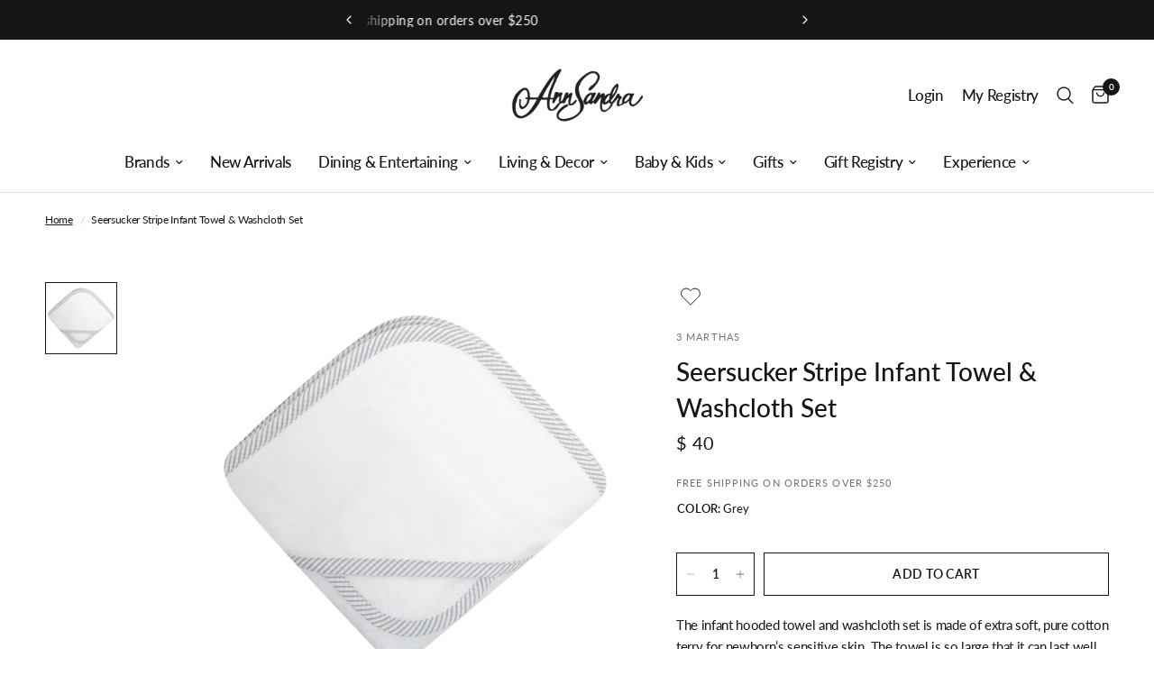

--- FILE ---
content_type: text/html; charset=utf-8
request_url: https://annsandra.com/products/grey-seersucker-stripe-infant-towel-washcloth-set
body_size: 46640
content:
<!doctype html><html class="no-js" lang="en" dir="ltr">
<head>
	<meta charset="utf-8">
	<meta http-equiv="X-UA-Compatible" content="IE=edge,chrome=1">
	<meta name="viewport" content="width=device-width, initial-scale=1, maximum-scale=5, viewport-fit=cover">
	<meta name="theme-color" content="#ffffff">
    <meta name="ahrefs-site-verification" content="abacac53271957582d949327e1e21830a549ef10465b7ef268be947e09f5154a">
	<link rel="canonical" href="https://annsandra.com/products/grey-seersucker-stripe-infant-towel-washcloth-set">
	<link rel="preconnect" href="https://cdn.shopify.com" crossorigin>
	<link rel="preload" as="style" href="//annsandra.com/cdn/shop/t/60/assets/app.css?v=62738154883627854901759414449">
<link rel="preload" as="style" href="//annsandra.com/cdn/shop/t/60/assets/product.css?v=33098592311506260521729863636">



<link href="//annsandra.com/cdn/shop/t/60/assets/animations.min.js?v=125778792411641688251729863636" as="script" rel="preload">

<link href="//annsandra.com/cdn/shop/t/60/assets/vendor.min.js?v=24387807840910288901729863636" as="script" rel="preload">
<link href="//annsandra.com/cdn/shop/t/60/assets/app.js?v=82639380125733876371729863636" as="script" rel="preload">
<link href="//annsandra.com/cdn/shop/t/60/assets/slideshow.js?v=3694593534833641341729863636" as="script" rel="preload">

<script>
window.lazySizesConfig = window.lazySizesConfig || {};
window.lazySizesConfig.expand = 250;
window.lazySizesConfig.loadMode = 1;
window.lazySizesConfig.loadHidden = false;
</script>


	<link rel="icon" type="image/png" href="//annsandra.com/cdn/shop/files/Untitled_design_12.png?crop=center&height=32&v=1714875013&width=32">

	<title>
	Seersucker Stripe Infant Towel &amp; Washcloth Set &ndash; AnnSandra
	</title>

	
	<meta name="description" content="The infant hooded towel and washcloth set is made of extra soft, pure cotton terry for newborn’s sensitive skin. The towel is so large that it can last well into the toddler years. The hood is covered with a pique layer, which helps to hold a monogram beautifully and is backed with terry cloth for extra absorbency.  To">
	
<link rel="preconnect" href="https://fonts.shopifycdn.com" crossorigin>

<meta property="og:site_name" content="AnnSandra">
<meta property="og:url" content="https://annsandra.com/products/grey-seersucker-stripe-infant-towel-washcloth-set">
<meta property="og:title" content="Seersucker Stripe Infant Towel &amp; Washcloth Set">
<meta property="og:type" content="product">
<meta property="og:description" content="The infant hooded towel and washcloth set is made of extra soft, pure cotton terry for newborn’s sensitive skin. The towel is so large that it can last well into the toddler years. The hood is covered with a pique layer, which helps to hold a monogram beautifully and is backed with terry cloth for extra absorbency.  To"><meta property="og:image" content="http://annsandra.com/cdn/shop/products/marthatowel.webp?v=1647874933">
  <meta property="og:image:secure_url" content="https://annsandra.com/cdn/shop/products/marthatowel.webp?v=1647874933">
  <meta property="og:image:width" content="950">
  <meta property="og:image:height" content="950"><meta property="og:price:amount" content="40">
  <meta property="og:price:currency" content="USD"><meta name="twitter:card" content="summary_large_image">
<meta name="twitter:title" content="Seersucker Stripe Infant Towel &amp; Washcloth Set">
<meta name="twitter:description" content="The infant hooded towel and washcloth set is made of extra soft, pure cotton terry for newborn’s sensitive skin. The towel is so large that it can last well into the toddler years. The hood is covered with a pique layer, which helps to hold a monogram beautifully and is backed with terry cloth for extra absorbency.  To">


	<link href="//annsandra.com/cdn/shop/t/60/assets/app.css?v=62738154883627854901759414449" rel="stylesheet" type="text/css" media="all" />
	<link href="//annsandra.com/cdn/shop/t/60/assets/custom.css?v=106363380852759288541729863636" rel="stylesheet" type="text/css" media="all" />
	<link href="https://giftregapp.annsandra.com/css/app.css?t=1769398386" type="text/css" rel="stylesheet"/>
	<style data-shopify>
    @font-face {
  font-family: Lato;
  font-weight: 400;
  font-style: normal;
  font-display: swap;
  src: url("//annsandra.com/cdn/fonts/lato/lato_n4.c3b93d431f0091c8be23185e15c9d1fee1e971c5.woff2") format("woff2"),
       url("//annsandra.com/cdn/fonts/lato/lato_n4.d5c00c781efb195594fd2fd4ad04f7882949e327.woff") format("woff");
}

@font-face {
  font-family: Lato;
  font-weight: 500;
  font-style: normal;
  font-display: swap;
  src: url("//annsandra.com/cdn/fonts/lato/lato_n5.b2fec044fbe05725e71d90882e5f3b21dae2efbd.woff2") format("woff2"),
       url("//annsandra.com/cdn/fonts/lato/lato_n5.f25a9a5c73ff9372e69074488f99e8ac702b5447.woff") format("woff");
}

@font-face {
  font-family: Lato;
  font-weight: 600;
  font-style: normal;
  font-display: swap;
  src: url("//annsandra.com/cdn/fonts/lato/lato_n6.38d0e3b23b74a60f769c51d1df73fac96c580d59.woff2") format("woff2"),
       url("//annsandra.com/cdn/fonts/lato/lato_n6.3365366161bdcc36a3f97cfbb23954d8c4bf4079.woff") format("woff");
}

@font-face {
  font-family: Lato;
  font-weight: 400;
  font-style: italic;
  font-display: swap;
  src: url("//annsandra.com/cdn/fonts/lato/lato_i4.09c847adc47c2fefc3368f2e241a3712168bc4b6.woff2") format("woff2"),
       url("//annsandra.com/cdn/fonts/lato/lato_i4.3c7d9eb6c1b0a2bf62d892c3ee4582b016d0f30c.woff") format("woff");
}

@font-face {
  font-family: Lato;
  font-weight: 600;
  font-style: italic;
  font-display: swap;
  src: url("//annsandra.com/cdn/fonts/lato/lato_i6.ab357ee5069e0603c2899b31e2b8ae84c4a42a48.woff2") format("woff2"),
       url("//annsandra.com/cdn/fonts/lato/lato_i6.3164fed79d7d987c1390528781c7c2f59ac7a746.woff") format("woff");
}


        @font-face {
  font-family: "Proza Libre";
  font-weight: 400;
  font-style: normal;
  font-display: swap;
  src: url("//annsandra.com/cdn/fonts/proza_libre/prozalibre_n4.f0507b32b728d57643b7359f19cd41165a2ba3ad.woff2") format("woff2"),
       url("//annsandra.com/cdn/fonts/proza_libre/prozalibre_n4.11ea93e06205ad0e376283cb5b58368f304c1fe5.woff") format("woff");
}

@font-face {
  font-family: "Proza Libre";
  font-weight: 400;
  font-style: normal;
  font-display: swap;
  src: url("//annsandra.com/cdn/fonts/proza_libre/prozalibre_n4.f0507b32b728d57643b7359f19cd41165a2ba3ad.woff2") format("woff2"),
       url("//annsandra.com/cdn/fonts/proza_libre/prozalibre_n4.11ea93e06205ad0e376283cb5b58368f304c1fe5.woff") format("woff");
}

h1,h2,h3,h4,h5,h6,
    .h1,.h2,.h3,.h4,.h5,.h6,
    .logolink.text-logo,
    .heading-font,
    .h1-xlarge,
    .h1-large,
    .customer-addresses .my-address .address-index {
    font-style: normal;
    font-weight: 400;
    font-family: "Proza Libre", sans-serif;
    }
    body,
    .body-font,
    .thb-product-detail .product-title {
    font-style: normal;
    font-weight: 400;
    font-family: Lato, sans-serif;
    }
    :root {
    --font-body-scale: 1.0;
    --font-body-line-height-scale: 1.0;
    --font-body-letter-spacing: -0.02em;
    --font-announcement-scale: 1.1;
    --font-heading-scale: 1.0;
    --font-heading-line-height-scale: 1.2;
    --font-heading-letter-spacing: 0.0em;
    --font-navigation-scale: 1.1;
    --font-product-title-scale: 1.0;
    --font-product-title-line-height-scale: 1.0;
    --button-letter-spacing: 0.02em;--bg-body: #ffffff;
        --bg-body-rgb: 255,255,255;
        --bg-body-darken: #f7f7f7;
        --payment-terms-background-color: #ffffff;--color-body: #151515;
        --color-body-rgb: 21,21,21;--color-accent: #151515;
        --color-accent-rgb: 21,21,21;--color-border: #e2e2e2;--color-form-border: #dedede;--color-announcement-bar-text: #ffffff;--color-announcement-bar-bg: #151515;--color-header-bg: #ffffff;
        --color-header-bg-rgb: 255,255,255;--color-header-text: #151515;
        --color-header-text-rgb: 21,21,21;--color-header-links: #151515;--color-header-links-hover: #151515;--color-header-icons: #151515;--color-header-border: #e2e2e2;--solid-button-background: #151515;--solid-button-label: #ffffff;--outline-button-label: #151515;--color-price: #151515;--color-star: #FD9A52;--color-dots: #151515;--color-inventory-instock: #939393;--color-inventory-lowstock: #939393;--section-spacing-mobile: 40px;--section-spacing-desktop: 45px;--button-border-radius: 0px;--color-badge-text: #ffffff;--color-badge-sold-out: #939393;--color-badge-sale: #151515;--color-badge-preorder: #666666;--badge-corner-radius: 0px;--color-footer-text: #000000;
        --color-footer-text-rgb: 0,0,0;--color-footer-link: #000000;--color-footer-link-hover: #939393;--color-footer-border: #444444;
        --color-footer-border-rgb: 68,68,68;--color-footer-bg: #f5f5f5;}.badge[data-badge="personalize"]{
            background: #aeaeae;
            }
        
.badge[data-badge="pre-order"]{
            background: #939393;
            }
        


</style>


	<script>
		window.theme = window.theme || {};
		theme = {
			settings: {
				money_with_currency_format:"$ {{amount_no_decimals}}",
				cart_drawer:false,
				product_id: 7016851603545,
			},
			routes: {
				root_url: '/',
				cart_url: '/cart',
				cart_add_url: '/cart/add',
				search_url: '/search',
				cart_change_url: '/cart/change',
				cart_update_url: '/cart/update',
				predictive_search_url: '/search/suggest',
			},
			variantStrings: {
        addToCart: `Add to cart`,
        soldOut: `Sold out`,
        unavailable: `Unavailable`,
        preOrder: `Pre-order`,
      },
			strings: {
				requiresTerms: `You must agree with the terms and conditions of sales to check out`,
			}
		};
	</script>
	<script>window.performance && window.performance.mark && window.performance.mark('shopify.content_for_header.start');</script><meta name="facebook-domain-verification" content="judlw08o1ad80b4gaxyfrca51womuw">
<meta name="google-site-verification" content="mMjanFOLuX4EvPbav2eKQ6ZbQI2so9_Kxr4-e7dh-HA">
<meta id="shopify-digital-wallet" name="shopify-digital-wallet" content="/12270318/digital_wallets/dialog">
<meta name="shopify-checkout-api-token" content="47d494ebf84fd684cfcf262ce2bf493c">
<link rel="alternate" type="application/json+oembed" href="https://annsandra.com/products/grey-seersucker-stripe-infant-towel-washcloth-set.oembed">
<script async="async" src="/checkouts/internal/preloads.js?locale=en-US"></script>
<link rel="preconnect" href="https://shop.app" crossorigin="anonymous">
<script async="async" src="https://shop.app/checkouts/internal/preloads.js?locale=en-US&shop_id=12270318" crossorigin="anonymous"></script>
<script id="apple-pay-shop-capabilities" type="application/json">{"shopId":12270318,"countryCode":"US","currencyCode":"USD","merchantCapabilities":["supports3DS"],"merchantId":"gid:\/\/shopify\/Shop\/12270318","merchantName":"AnnSandra","requiredBillingContactFields":["postalAddress","email","phone"],"requiredShippingContactFields":["postalAddress","email","phone"],"shippingType":"shipping","supportedNetworks":["visa","masterCard","amex","discover","elo","jcb"],"total":{"type":"pending","label":"AnnSandra","amount":"1.00"},"shopifyPaymentsEnabled":true,"supportsSubscriptions":true}</script>
<script id="shopify-features" type="application/json">{"accessToken":"47d494ebf84fd684cfcf262ce2bf493c","betas":["rich-media-storefront-analytics"],"domain":"annsandra.com","predictiveSearch":true,"shopId":12270318,"locale":"en"}</script>
<script>var Shopify = Shopify || {};
Shopify.shop = "annsandra-3.myshopify.com";
Shopify.locale = "en";
Shopify.currency = {"active":"USD","rate":"1.0"};
Shopify.country = "US";
Shopify.theme = {"name":"Cart registry changes on Live FORK_AQ-24","id":131615293529,"schema_name":"Reformation","schema_version":"2.4.1","theme_store_id":1762,"role":"main"};
Shopify.theme.handle = "null";
Shopify.theme.style = {"id":null,"handle":null};
Shopify.cdnHost = "annsandra.com/cdn";
Shopify.routes = Shopify.routes || {};
Shopify.routes.root = "/";</script>
<script type="module">!function(o){(o.Shopify=o.Shopify||{}).modules=!0}(window);</script>
<script>!function(o){function n(){var o=[];function n(){o.push(Array.prototype.slice.apply(arguments))}return n.q=o,n}var t=o.Shopify=o.Shopify||{};t.loadFeatures=n(),t.autoloadFeatures=n()}(window);</script>
<script>
  window.ShopifyPay = window.ShopifyPay || {};
  window.ShopifyPay.apiHost = "shop.app\/pay";
  window.ShopifyPay.redirectState = null;
</script>
<script id="shop-js-analytics" type="application/json">{"pageType":"product"}</script>
<script defer="defer" async type="module" src="//annsandra.com/cdn/shopifycloud/shop-js/modules/v2/client.init-shop-cart-sync_BT-GjEfc.en.esm.js"></script>
<script defer="defer" async type="module" src="//annsandra.com/cdn/shopifycloud/shop-js/modules/v2/chunk.common_D58fp_Oc.esm.js"></script>
<script defer="defer" async type="module" src="//annsandra.com/cdn/shopifycloud/shop-js/modules/v2/chunk.modal_xMitdFEc.esm.js"></script>
<script type="module">
  await import("//annsandra.com/cdn/shopifycloud/shop-js/modules/v2/client.init-shop-cart-sync_BT-GjEfc.en.esm.js");
await import("//annsandra.com/cdn/shopifycloud/shop-js/modules/v2/chunk.common_D58fp_Oc.esm.js");
await import("//annsandra.com/cdn/shopifycloud/shop-js/modules/v2/chunk.modal_xMitdFEc.esm.js");

  window.Shopify.SignInWithShop?.initShopCartSync?.({"fedCMEnabled":true,"windoidEnabled":true});

</script>
<script>
  window.Shopify = window.Shopify || {};
  if (!window.Shopify.featureAssets) window.Shopify.featureAssets = {};
  window.Shopify.featureAssets['shop-js'] = {"shop-cart-sync":["modules/v2/client.shop-cart-sync_DZOKe7Ll.en.esm.js","modules/v2/chunk.common_D58fp_Oc.esm.js","modules/v2/chunk.modal_xMitdFEc.esm.js"],"init-fed-cm":["modules/v2/client.init-fed-cm_B6oLuCjv.en.esm.js","modules/v2/chunk.common_D58fp_Oc.esm.js","modules/v2/chunk.modal_xMitdFEc.esm.js"],"shop-cash-offers":["modules/v2/client.shop-cash-offers_D2sdYoxE.en.esm.js","modules/v2/chunk.common_D58fp_Oc.esm.js","modules/v2/chunk.modal_xMitdFEc.esm.js"],"shop-login-button":["modules/v2/client.shop-login-button_QeVjl5Y3.en.esm.js","modules/v2/chunk.common_D58fp_Oc.esm.js","modules/v2/chunk.modal_xMitdFEc.esm.js"],"pay-button":["modules/v2/client.pay-button_DXTOsIq6.en.esm.js","modules/v2/chunk.common_D58fp_Oc.esm.js","modules/v2/chunk.modal_xMitdFEc.esm.js"],"shop-button":["modules/v2/client.shop-button_DQZHx9pm.en.esm.js","modules/v2/chunk.common_D58fp_Oc.esm.js","modules/v2/chunk.modal_xMitdFEc.esm.js"],"avatar":["modules/v2/client.avatar_BTnouDA3.en.esm.js"],"init-windoid":["modules/v2/client.init-windoid_CR1B-cfM.en.esm.js","modules/v2/chunk.common_D58fp_Oc.esm.js","modules/v2/chunk.modal_xMitdFEc.esm.js"],"init-shop-for-new-customer-accounts":["modules/v2/client.init-shop-for-new-customer-accounts_C_vY_xzh.en.esm.js","modules/v2/client.shop-login-button_QeVjl5Y3.en.esm.js","modules/v2/chunk.common_D58fp_Oc.esm.js","modules/v2/chunk.modal_xMitdFEc.esm.js"],"init-shop-email-lookup-coordinator":["modules/v2/client.init-shop-email-lookup-coordinator_BI7n9ZSv.en.esm.js","modules/v2/chunk.common_D58fp_Oc.esm.js","modules/v2/chunk.modal_xMitdFEc.esm.js"],"init-shop-cart-sync":["modules/v2/client.init-shop-cart-sync_BT-GjEfc.en.esm.js","modules/v2/chunk.common_D58fp_Oc.esm.js","modules/v2/chunk.modal_xMitdFEc.esm.js"],"shop-toast-manager":["modules/v2/client.shop-toast-manager_DiYdP3xc.en.esm.js","modules/v2/chunk.common_D58fp_Oc.esm.js","modules/v2/chunk.modal_xMitdFEc.esm.js"],"init-customer-accounts":["modules/v2/client.init-customer-accounts_D9ZNqS-Q.en.esm.js","modules/v2/client.shop-login-button_QeVjl5Y3.en.esm.js","modules/v2/chunk.common_D58fp_Oc.esm.js","modules/v2/chunk.modal_xMitdFEc.esm.js"],"init-customer-accounts-sign-up":["modules/v2/client.init-customer-accounts-sign-up_iGw4briv.en.esm.js","modules/v2/client.shop-login-button_QeVjl5Y3.en.esm.js","modules/v2/chunk.common_D58fp_Oc.esm.js","modules/v2/chunk.modal_xMitdFEc.esm.js"],"shop-follow-button":["modules/v2/client.shop-follow-button_CqMgW2wH.en.esm.js","modules/v2/chunk.common_D58fp_Oc.esm.js","modules/v2/chunk.modal_xMitdFEc.esm.js"],"checkout-modal":["modules/v2/client.checkout-modal_xHeaAweL.en.esm.js","modules/v2/chunk.common_D58fp_Oc.esm.js","modules/v2/chunk.modal_xMitdFEc.esm.js"],"shop-login":["modules/v2/client.shop-login_D91U-Q7h.en.esm.js","modules/v2/chunk.common_D58fp_Oc.esm.js","modules/v2/chunk.modal_xMitdFEc.esm.js"],"lead-capture":["modules/v2/client.lead-capture_BJmE1dJe.en.esm.js","modules/v2/chunk.common_D58fp_Oc.esm.js","modules/v2/chunk.modal_xMitdFEc.esm.js"],"payment-terms":["modules/v2/client.payment-terms_Ci9AEqFq.en.esm.js","modules/v2/chunk.common_D58fp_Oc.esm.js","modules/v2/chunk.modal_xMitdFEc.esm.js"]};
</script>
<script>(function() {
  var isLoaded = false;
  function asyncLoad() {
    if (isLoaded) return;
    isLoaded = true;
    var urls = ["https:\/\/inffuse.eventscalendar.co\/plugins\/shopify\/loader.js?app=calendar\u0026shop=annsandra-3.myshopify.com\u0026shop=annsandra-3.myshopify.com","https:\/\/kickbooster.me\/shopify\/kbr.js?shop=annsandra-3.myshopify.com","https:\/\/app.zapiet.com\/js\/storepickup.js?shop=annsandra-3.myshopify.com","https:\/\/str.rise-ai.com\/?shop=annsandra-3.myshopify.com","https:\/\/strn.rise-ai.com\/?shop=annsandra-3.myshopify.com","https:\/\/d1639lhkj5l89m.cloudfront.net\/js\/storefront\/uppromote.js?shop=annsandra-3.myshopify.com","https:\/\/dr4qe3ddw9y32.cloudfront.net\/awin-shopify-integration-code.js?aid=116199\u0026v=shopifyApp_5.2.3\u0026ts=1751043101242\u0026shop=annsandra-3.myshopify.com"];
    for (var i = 0; i < urls.length; i++) {
      var s = document.createElement('script');
      s.type = 'text/javascript';
      s.async = true;
      s.src = urls[i];
      var x = document.getElementsByTagName('script')[0];
      x.parentNode.insertBefore(s, x);
    }
  };
  if(window.attachEvent) {
    window.attachEvent('onload', asyncLoad);
  } else {
    window.addEventListener('load', asyncLoad, false);
  }
})();</script>
<script id="__st">var __st={"a":12270318,"offset":-18000,"reqid":"51ddc0d6-d139-464f-86e0-34523897c4c8-1769398386","pageurl":"annsandra.com\/products\/grey-seersucker-stripe-infant-towel-washcloth-set","u":"5aa9756dde2c","p":"product","rtyp":"product","rid":7016851603545};</script>
<script>window.ShopifyPaypalV4VisibilityTracking = true;</script>
<script id="captcha-bootstrap">!function(){'use strict';const t='contact',e='account',n='new_comment',o=[[t,t],['blogs',n],['comments',n],[t,'customer']],c=[[e,'customer_login'],[e,'guest_login'],[e,'recover_customer_password'],[e,'create_customer']],r=t=>t.map((([t,e])=>`form[action*='/${t}']:not([data-nocaptcha='true']) input[name='form_type'][value='${e}']`)).join(','),a=t=>()=>t?[...document.querySelectorAll(t)].map((t=>t.form)):[];function s(){const t=[...o],e=r(t);return a(e)}const i='password',u='form_key',d=['recaptcha-v3-token','g-recaptcha-response','h-captcha-response',i],f=()=>{try{return window.sessionStorage}catch{return}},m='__shopify_v',_=t=>t.elements[u];function p(t,e,n=!1){try{const o=window.sessionStorage,c=JSON.parse(o.getItem(e)),{data:r}=function(t){const{data:e,action:n}=t;return t[m]||n?{data:e,action:n}:{data:t,action:n}}(c);for(const[e,n]of Object.entries(r))t.elements[e]&&(t.elements[e].value=n);n&&o.removeItem(e)}catch(o){console.error('form repopulation failed',{error:o})}}const l='form_type',E='cptcha';function T(t){t.dataset[E]=!0}const w=window,h=w.document,L='Shopify',v='ce_forms',y='captcha';let A=!1;((t,e)=>{const n=(g='f06e6c50-85a8-45c8-87d0-21a2b65856fe',I='https://cdn.shopify.com/shopifycloud/storefront-forms-hcaptcha/ce_storefront_forms_captcha_hcaptcha.v1.5.2.iife.js',D={infoText:'Protected by hCaptcha',privacyText:'Privacy',termsText:'Terms'},(t,e,n)=>{const o=w[L][v],c=o.bindForm;if(c)return c(t,g,e,D).then(n);var r;o.q.push([[t,g,e,D],n]),r=I,A||(h.body.append(Object.assign(h.createElement('script'),{id:'captcha-provider',async:!0,src:r})),A=!0)});var g,I,D;w[L]=w[L]||{},w[L][v]=w[L][v]||{},w[L][v].q=[],w[L][y]=w[L][y]||{},w[L][y].protect=function(t,e){n(t,void 0,e),T(t)},Object.freeze(w[L][y]),function(t,e,n,w,h,L){const[v,y,A,g]=function(t,e,n){const i=e?o:[],u=t?c:[],d=[...i,...u],f=r(d),m=r(i),_=r(d.filter((([t,e])=>n.includes(e))));return[a(f),a(m),a(_),s()]}(w,h,L),I=t=>{const e=t.target;return e instanceof HTMLFormElement?e:e&&e.form},D=t=>v().includes(t);t.addEventListener('submit',(t=>{const e=I(t);if(!e)return;const n=D(e)&&!e.dataset.hcaptchaBound&&!e.dataset.recaptchaBound,o=_(e),c=g().includes(e)&&(!o||!o.value);(n||c)&&t.preventDefault(),c&&!n&&(function(t){try{if(!f())return;!function(t){const e=f();if(!e)return;const n=_(t);if(!n)return;const o=n.value;o&&e.removeItem(o)}(t);const e=Array.from(Array(32),(()=>Math.random().toString(36)[2])).join('');!function(t,e){_(t)||t.append(Object.assign(document.createElement('input'),{type:'hidden',name:u})),t.elements[u].value=e}(t,e),function(t,e){const n=f();if(!n)return;const o=[...t.querySelectorAll(`input[type='${i}']`)].map((({name:t})=>t)),c=[...d,...o],r={};for(const[a,s]of new FormData(t).entries())c.includes(a)||(r[a]=s);n.setItem(e,JSON.stringify({[m]:1,action:t.action,data:r}))}(t,e)}catch(e){console.error('failed to persist form',e)}}(e),e.submit())}));const S=(t,e)=>{t&&!t.dataset[E]&&(n(t,e.some((e=>e===t))),T(t))};for(const o of['focusin','change'])t.addEventListener(o,(t=>{const e=I(t);D(e)&&S(e,y())}));const B=e.get('form_key'),M=e.get(l),P=B&&M;t.addEventListener('DOMContentLoaded',(()=>{const t=y();if(P)for(const e of t)e.elements[l].value===M&&p(e,B);[...new Set([...A(),...v().filter((t=>'true'===t.dataset.shopifyCaptcha))])].forEach((e=>S(e,t)))}))}(h,new URLSearchParams(w.location.search),n,t,e,['guest_login'])})(!1,!0)}();</script>
<script integrity="sha256-4kQ18oKyAcykRKYeNunJcIwy7WH5gtpwJnB7kiuLZ1E=" data-source-attribution="shopify.loadfeatures" defer="defer" src="//annsandra.com/cdn/shopifycloud/storefront/assets/storefront/load_feature-a0a9edcb.js" crossorigin="anonymous"></script>
<script crossorigin="anonymous" defer="defer" src="//annsandra.com/cdn/shopifycloud/storefront/assets/shopify_pay/storefront-65b4c6d7.js?v=20250812"></script>
<script data-source-attribution="shopify.dynamic_checkout.dynamic.init">var Shopify=Shopify||{};Shopify.PaymentButton=Shopify.PaymentButton||{isStorefrontPortableWallets:!0,init:function(){window.Shopify.PaymentButton.init=function(){};var t=document.createElement("script");t.src="https://annsandra.com/cdn/shopifycloud/portable-wallets/latest/portable-wallets.en.js",t.type="module",document.head.appendChild(t)}};
</script>
<script data-source-attribution="shopify.dynamic_checkout.buyer_consent">
  function portableWalletsHideBuyerConsent(e){var t=document.getElementById("shopify-buyer-consent"),n=document.getElementById("shopify-subscription-policy-button");t&&n&&(t.classList.add("hidden"),t.setAttribute("aria-hidden","true"),n.removeEventListener("click",e))}function portableWalletsShowBuyerConsent(e){var t=document.getElementById("shopify-buyer-consent"),n=document.getElementById("shopify-subscription-policy-button");t&&n&&(t.classList.remove("hidden"),t.removeAttribute("aria-hidden"),n.addEventListener("click",e))}window.Shopify?.PaymentButton&&(window.Shopify.PaymentButton.hideBuyerConsent=portableWalletsHideBuyerConsent,window.Shopify.PaymentButton.showBuyerConsent=portableWalletsShowBuyerConsent);
</script>
<script data-source-attribution="shopify.dynamic_checkout.cart.bootstrap">document.addEventListener("DOMContentLoaded",(function(){function t(){return document.querySelector("shopify-accelerated-checkout-cart, shopify-accelerated-checkout")}if(t())Shopify.PaymentButton.init();else{new MutationObserver((function(e,n){t()&&(Shopify.PaymentButton.init(),n.disconnect())})).observe(document.body,{childList:!0,subtree:!0})}}));
</script>
<link id="shopify-accelerated-checkout-styles" rel="stylesheet" media="screen" href="https://annsandra.com/cdn/shopifycloud/portable-wallets/latest/accelerated-checkout-backwards-compat.css" crossorigin="anonymous">
<style id="shopify-accelerated-checkout-cart">
        #shopify-buyer-consent {
  margin-top: 1em;
  display: inline-block;
  width: 100%;
}

#shopify-buyer-consent.hidden {
  display: none;
}

#shopify-subscription-policy-button {
  background: none;
  border: none;
  padding: 0;
  text-decoration: underline;
  font-size: inherit;
  cursor: pointer;
}

#shopify-subscription-policy-button::before {
  box-shadow: none;
}

      </style>

<script>window.performance && window.performance.mark && window.performance.mark('shopify.content_for_header.end');</script> <!-- Header hook for plugins -->

	<script>document.documentElement.className = document.documentElement.className.replace('no-js', 'js');</script>

   <script defer>

    /**
     * IMPORTANT!
     * Do not edit this file. Any changes made could be overwritten by Multiship at
     * any time. If you need assistance, please reach out to us at support@gist-apps.com.
     *
     * The below code is critical to the functionality of Multiship's multiple shipping
     * address and bundle features. It also greatly improves the load time of the
     * application.
     */

    if (typeof(GIST) == 'undefined') {
      window.GIST = GIST = {};
    }
    if (typeof(GIST.f) == 'undefined') {
      GIST.f = {};
    }

    

    


  </script>

  


  


      	 
 <!-- Hotjar Tracking Code for Site 6486329 (name missing) -->
 

<!-- Google Tag Manager -->
<script>(function(w,d,s,l,i){w[l]=w[l]||[];w[l].push({'gtm.start':
new Date().getTime(),event:'gtm.js'});var f=d.getElementsByTagName(s)[0],
j=d.createElement(s),dl=l!='dataLayer'?'&l='+l:'';j.async=true;j.src=
'https://www.googletagmanager.com/gtm.js?id='+i+dl;f.parentNode.insertBefore(j,f);
})(window,document,'script','dataLayer','GTM-K9C8XF8Q');</script>
<!-- End Google Tag Manager -->
<!-- BEGIN app block: shopify://apps/instafeed/blocks/head-block/c447db20-095d-4a10-9725-b5977662c9d5 --><link rel="preconnect" href="https://cdn.nfcube.com/">
<link rel="preconnect" href="https://scontent.cdninstagram.com/">


  <script>
    document.addEventListener('DOMContentLoaded', function () {
      let instafeedScript = document.createElement('script');

      
        instafeedScript.src = 'https://cdn.nfcube.com/instafeed-c024bcd8033a85ac85341d316e45d916.js';
      

      document.body.appendChild(instafeedScript);
    });
  </script>





<!-- END app block --><!-- BEGIN app block: shopify://apps/zepto-product-personalizer/blocks/product_personalizer_main/7411210d-7b32-4c09-9455-e129e3be4729 --><!-- BEGIN app snippet: product-personalizer -->



  
 
 

<!-- END app snippet -->
<!-- BEGIN app snippet: zepto_common --><script>
var pplr_cart = {"note":null,"attributes":{},"original_total_price":0,"total_price":0,"total_discount":0,"total_weight":0.0,"item_count":0,"items":[],"requires_shipping":false,"currency":"USD","items_subtotal_price":0,"cart_level_discount_applications":[],"checkout_charge_amount":0};
var pplr_shop_currency = "USD";
var pplr_enabled_currencies_size = 1;
var pplr_money_formate = "$ {{amount_no_decimals}}";
var pplr_manual_theme_selector=["CartCount span:first","tr:has([name*=updates])","tr img:first",".line-item__title",".cart__item--price .cart__price",".grid__item.one-half.text-right",".pplr_item_remove",".ajaxcart__qty",".header__cart-price-bubble span[data-cart-price-bubble]","form[action*=cart] [name=checkout], .proceed-to-checkout .button","Click To View Image","0","Discount Code {{ code }} is invalid","Discount code","Apply","#pplr_D_class","Subtotal","Shipping","EST. Total","400"];
</script>
<script defer src="//cdn-zeptoapps.com/product-personalizer/pplr_common.js?v=25" ></script><!-- END app snippet -->

<!-- END app block --><!-- BEGIN app block: shopify://apps/sortd-merchandiser/blocks/app-embed/5176d6ef-993f-4869-ba24-87a0a6bedcf9 -->


<script>
window.cmPercents = {
  'product_card_view': 100,
  'product_view': 100,
  'collection_view': 100,
  'product_add': 100,
  'enabled': true,
  'product_card_selector': '[role="main"] a[href*="/products"], #main a[href*="/products"], main a[href*="/products"], #shopify-section-collection-template a[href*="/products"], .collection-matrix.product-list a[href*="/products"]',
  'cart_url': '/cart',
  'store': 'annsandra-3.myshopify.com',
  'submit': '[type="submit"]',
  'root_locale': '/',
  'root': '/',
  'collection_url': '',
  'collection_handle': '',
  'collection_id': null,
  'permissions': 123,
};

window.cmTesting = {
  'tests': '[]',
  'collection_route': '/collections',
  'variantA': '',
  'variantB': '',
  'collection_handle': '',
  'canonical_enabled': false
};

if(!(window.cmPercents.permissions != 123 && sessionStorage.getItem('themePermissions') != 'true')) {
  sessionStorage.setItem('cmTests', window.cmTesting.tests);
}
</script>



<script>
var cmInserted=function(){"use strict";var m=100,t=!1,u="animationName",d="",n="Webkit Moz O ms Khtml".split(" "),e="",i=document.createElement("div"),s={strictlyNew:!0,timeout:20,addImportant:!1};if(i.style.animationName&&(t=!0),!1===t)for(var o=0;o<n.length;o++)if(void 0!==i.style[n[o]+"AnimationName"]){e=n[o],u=e+"AnimationName",d="-"+e.toLowerCase()+"-",t=!0;break}function c(t){return s.strictlyNew&&!0===t.QinsQ}function r(t,n){function e(t){t.animationName!==o&&t[u]!==o||c(t.target)||n(t.target)}var i,o="insQ_"+m++,r=s.addImportant?" !important":"";(i=document.createElement("style")).innerHTML="@"+d+"keyframes "+o+" {  from {  outline: 1px solid transparent  } to {  outline: 0px solid transparent }  }\n"+t+" { animation-duration: 0.001s"+r+"; animation-name: "+o+r+"; "+d+"animation-duration: 0.001s"+r+"; "+d+"animation-name: "+o+r+";  } ",document.head.appendChild(i);var a=setTimeout(function(){document.addEventListener("animationstart",e,!1),document.addEventListener("MSAnimationStart",e,!1),document.addEventListener("webkitAnimationStart",e,!1)},s.timeout);return{destroy:function(){clearTimeout(a),i&&(document.head.removeChild(i),i=null),document.removeEventListener("animationstart",e),document.removeEventListener("MSAnimationStart",e),document.removeEventListener("webkitAnimationStart",e)}}}function a(t){t.QinsQ=!0}function f(t){if(t)for(a(t),t=t.firstChild;t;t=t.nextSibling)void 0!==t&&1===t.nodeType&&f(t)}function l(t,n){var e,i=[],o=function(){clearTimeout(e),e=setTimeout(function(){i.forEach(f),n(i),i=[]},10)};return r(t,function(t){if(!c(t)){a(t);var n=function t(n){return c(n.parentNode)||"BODY"===n.nodeName?n:t(n.parentNode)}(t);i.indexOf(n)<0&&i.push(n),o()}})}function v(n){return!(!t||!n.match(/[^{}]/))&&(s.strictlyNew&&f(document.body),{every:function(t){return r(n,t)},summary:function(t){return l(n,t)}})}return v.config=function(t){for(var n in t)t.hasOwnProperty(n)&&(s[n]=t[n])},v}();"undefined"!=typeof module&&void 0!==module.exports&&(module.exports=cmInserted);
function cmX(){for(var e=(navigator.userAgent||"").toLowerCase(),t=[/bot/,/crawl/,/spider/,/slurp/,/curl/,/wget/,/python-requests/,/axios/,/feedfetcher/,/ia_archiver/,/facebookexternalhit/,/facebot/,/google web preview/,/googlebot/,/bingpreview/,/bingbot/,/duckduckbot/,/baiduspider/,/yandex/,/sogou/,/exabot/,/dotbot/,/msnbot/,/yahoo/,/adsbot/,/mediapartners google/,/developers google/,/embedly/,/quora link preview/,/rogerbot/,/applebot/,/tweetmemebot/,/ahrefsbot/,/semrush/,/mj12bot/,/uptimerobot/,/screamingfrog/,/pinterest/,/whatsapp/,/telegrambot/,/vkshare/,/slackbot/,/discordbot/,/flipboard/,/preview/,/phantomjs/,/headless/,/prerender/,/metauri/,/node-superagent/,/python-urllib/,/java\/[0-9\.]+/,/lighthouse/,/chrome-lighthouse/,/pagespeed/,/yadirectfetcher/,/mailru\//,/daum[ /]/,/gomezagent/,/pingdom/,/rigor/,/postman/,/firephp/,/wappalyzer/,/whatcms\//,/zgrab/,/webglance/,/webkit2png/,/analyzer/,/virtuoso/,/pageburst/,/gozilla\//,/cloudflare/,/cf-network/,/cf-edge/,/cf-connecting-ip/],r=0;r<t.length;r++)if(t[r].test(e))return!0;if(navigator.webdriver||!navigator.languages||0===navigator.languages.length||e.indexOf("headlesschrome")>=0||window._phantom||window.__nightmare||window.callPhantom)return!0;try{if("undefined"!=typeof screen&&window.innerHeight&&screen.height-window.innerHeight<0)return!0}catch(s){}return!1}class CMUtils{constructor(){}saveId(){window?.cmPercents?.collection_id&&sessionStorage.setItem("collectionReferrerId",JSON.stringify({[window.location.href.split("?")[0]]:window.cmPercents.collection_id}))}anyNotFoundIds(e,t){if(void 0!==t){for(let r=0;r<e.length;r++)if(!t[decodeURIComponent(e[r].split("/products/")[1])])return!0}return!1}fetchRedirectedURL(e){return new Promise((t,r)=>{let s=new XMLHttpRequest;s.open("GET",e,!0),s.onload=()=>{200===s.status?t(s.responseURL):r(Error("Failed to fetch redirected URL"))},s.onerror=()=>r(Error("Network error")),s.send()})}filteredProductCards(e,t,r){let s;try{s=JSON.parse(sessionStorage.getItem("viewedProductCards")||'{"cards":[]}')||{cards:[]}}catch(n){s={cards:[]}}let o=[...s.cards];e=[...new Set(e||[])];let i=e.filter(e=>{try{if(e&&e.includes("/products/")&&!s.cards.includes(e.split("/products/")[1].split("?")[0]))return o.push(e.split("/products/")[1].split("?")[0]),!0}catch(t){return!1}});if(sessionStorage.setItem("viewedProductCards",JSON.stringify({cards:o})),void 0!==t){let c=[],l=[];for(let a=0;a<i.length;a++){let d=void 0!==t?t[decodeURIComponent(i[a].split("/products/")[1])]:null;"undefined"!=typeof cmIds&&(d=d??(cmIds.find(e=>e[0]==i[a].split("/products/")[1])??[null,null])[1]),d?l.push(d):c.push(i[a])}return[c,l]}return[i,[]]}trackLinksInView(e,t){let r=new IntersectionObserver(e=>{e.forEach(e=>{e.intersectionRatio>0&&e?.target?.href&&t(e.target.href.replace(/^.*\/\/[^\/]+/,"").split("?")[0],r)})});r.observe(e)}productIdFromCollection(e=1){return new Promise(async(t,r)=>{let s=new XMLHttpRequest;if(!window.location.href){console.error("No location.href available");return}let n=window.location.href.split("?")[0];if(n&&window.cmPercents.root_locale!==window.cmPercents.root){let o;if(sessionStorage.getItem(`collection:${window.cmPercents.collection_url}`))n=sessionStorage.getItem(`collection:${window.cmPercents.collection_url}`);else{try{o=await this.fetchRedirectedURL("https://"+(window.location.host+window.cmPercents.root_locale+"/collections/"+window.cmPercents.collection_handle).replace("//","/"))}catch(i){console.error("Error fetching redirected URL:",i)}o&&(sessionStorage.setItem(`collection:${window.cmPercents.collection_url}`,o),n=o)}}n&&(s.open("GET",`${n}/products.json?limit=250${1!=e?`&page=${e}`:""}`,!0),s.responseType="json",s.onload=async function(){200===s.status&&s?.response?.products?t(s?.response?.products):t(null)},s.onerror=function(){t(null)},s.send())})}get collectionHandle(){let e=document.referrer.split("/");for(var t=0;t<e.length;t++)if("collections"==e[t]&&e.length>t+1)return e[t+1];return null}squashCart(e){let t={};return e.map(e=>t[e.product_id]=e.product_id in t?t[e.product_id]+e.quantity:e.quantity),t}findLineItemDifferences(e,t){let r={};for(let s in e)if(t.hasOwnProperty(s)){let n=e[s]-t[s];n>0&&(r[s]=n)}else r[s]=e[s];return r}get currentCart(){return new Promise((e,t)=>{let r=new XMLHttpRequest;r.open("GET",window.cmPercents.cart_url+".json",!0),r.responseType="json",r.onload=async function(){200===r.status?e(r?.response?.items):e(null)},r.onerror=function(){e(null)},r.send()})}}class CMCheckForTests{constructor(){this.tests=window?.cmPercents?.tests?JSON.parse(window.cmPercents.tests):[];try{this.#a()}catch(e){console.error("Error checking for tests:",e);try{document.body.classList.remove("cm-ab-hide")}catch(t){console.error("Error removing class cm-ab-hide:",t)}}}#b(){return Date.now().toString(36)+Math.random().toString(36).substr(2,25)+"-"+Math.floor(100*Math.random()+1)}#a(){let e=!1;if(window?.cmTesting?.tests&&window?.cmTesting?.collection_handle)try{let t=JSON.parse(window.cmTesting.tests);if(Array.isArray(t)&&t.length>0)for(let r=0;r<t.length;r++){let s=t[r],n=sessionStorage.getItem("sessionIdCm")||this.#b(),o=parseInt(n.split("-")[1])>50;if(sessionStorage.setItem("sessionIdCm",n),o&&s?.aHandle==window.cmTesting.collection_handle&&window.cmTesting?.variantB==s?.bHandle){if(!window.cmTesting?.variantB)return;if(window.cmTesting.canonical_enabled||!cmX()){let i=new URLSearchParams(window.location.search);if(i.has("cmread")){document.documentElement.classList.remove("cm-ab-hide");return}i.set("cmread","true"),e=!0,location.replace(window.cmTesting.collection_route+"/"+s?.bHandle+"?"+i.toString());return}}else if(s?.bHandle==window.cmCollectionHandle&&!o&&s?.aHandle==window.cmTesting.variantA){let c=new URLSearchParams(window.location.search);if(c.has("cmread"))return;c.set("cmread","true"),e=!0,location.replace(window.cmPercents.collection_route+"/"+s?.aHandle+"?"+c.toString());return}}}catch(l){console.error("Error parsing tests:",l)}finally{e||document.documentElement.classList.remove("cm-ab-hide")}}}const cmCheckForTests=new CMCheckForTests;class CMEventTracker{#c;#d;#e;#f;#g;#h;#i;#j;#k;#l;#m;#n;constructor(e,t){if(100==window.cmPercents.permissions&&"true"!=sessionStorage.getItem("themePermissions")||(this.#c=e,this.#m="https://us-central1-collection-merchandiser.cloudfunctions.net/event-tracking-trigger",this.#d=sessionStorage.getItem("sessionIdCm"),this.#f=new Date().toISOString(),this.#h=Shopify.shop||window?.cmPercents?.store,this.#i=[],this.#e={},this.collectionProducts,this.#k,this.#l=window?.cmPercents?.submit?document.querySelectorAll(window.cmPercents.submit):null,this.#d||(this.#d=this.#b(),sessionStorage.setItem("sessionIdCm",this.#d)),!this.#d))return;this.#g=new CMUtils,this.#g.saveId(),this.#n=1;try{this.#o()}catch(r){console.log(r)}}set setProductCardUrlsToSend(e){0==this.#i.length&&setTimeout(()=>{this.#p()},1750),this.#i.push(e)}async #p(){let a=!0;for(;this.#g.anyNotFoundIds(this.#i,this.#j)&&a;){let d=await this.#g.productIdFromCollection(this.#n);this.#n=this.#n+1;let u=Array.isArray(d)?d.reduce((e,t,r,s)=>(e[t.handle]=t.id,e),{}):{};0==Object.keys(u).length&&(a=!1),this.#j={...this.#j,...u}}let h=this.#g.filteredProductCards(this.#i,this.#j,this);h.length>0&&h[1].length>0&&this.#q("product_card_view",null,{ids:h[1],collection_id:window?.cmPercents?.collection_id||0,multiplier:parseFloat(100/window.cmPercents.product_card_view)}),this.#i=[]}async #o(){if(window?.cmPercents?.collection_id){let p=await this.#g.productIdFromCollection();this.#n=2,this.#j=Array.isArray(p)?p.reduce((e,t,r,s)=>(e[t.handle]=t.id,e),{}):{};let m=document.querySelectorAll(window.cmPercents.product_card_selector),g=e=>{this.#g.trackLinksInView(e,async(e,t)=>{t.disconnect(),this.setProductCardUrlsToSend=e})};m.forEach(e=>{g(e)}),cmInserted(window.cmPercents.product_card_selector).every(e=>{g(e)}),window.addEventListener("beforeunload",()=>{this.#p()})}}#b(){return Date.now().toString(36)+Math.random().toString(36).substr(2,25)+"-"+Math.floor(100*Math.random()+1)}#q(f,$,w){let b={event_type:f,timestamp:this.#f,session_id:this.#d,page_data:this.#e,store:this.#h};b.page_data={...b.page_data,...w},$&&(b.linkData=$);let y=new XMLHttpRequest;y.open("POST","purchase_to_product"!=f&&"product_purchase"!=f?this.#c:this.#m),y.setRequestHeader("Content-Type","application/json"),y.send(JSON.stringify(b))}#r(P){return new Promise(e=>{setTimeout(e,P)})}}"complete"===document.readyState?new CMEventTracker("https://cm-event-trigger-6deun5o54a-uw.a.run.app/event-tracking-trigger"):window.addEventListener("load",()=>{new CMEventTracker("https://cm-event-trigger-6deun5o54a-uw.a.run.app/event-tracking-trigger")});
</script>
<!-- END app block --><script src="https://cdn.shopify.com/extensions/4e276193-403c-423f-833c-fefed71819cf/forms-2298/assets/shopify-forms-loader.js" type="text/javascript" defer="defer"></script>
<link href="https://monorail-edge.shopifysvc.com" rel="dns-prefetch">
<script>(function(){if ("sendBeacon" in navigator && "performance" in window) {try {var session_token_from_headers = performance.getEntriesByType('navigation')[0].serverTiming.find(x => x.name == '_s').description;} catch {var session_token_from_headers = undefined;}var session_cookie_matches = document.cookie.match(/_shopify_s=([^;]*)/);var session_token_from_cookie = session_cookie_matches && session_cookie_matches.length === 2 ? session_cookie_matches[1] : "";var session_token = session_token_from_headers || session_token_from_cookie || "";function handle_abandonment_event(e) {var entries = performance.getEntries().filter(function(entry) {return /monorail-edge.shopifysvc.com/.test(entry.name);});if (!window.abandonment_tracked && entries.length === 0) {window.abandonment_tracked = true;var currentMs = Date.now();var navigation_start = performance.timing.navigationStart;var payload = {shop_id: 12270318,url: window.location.href,navigation_start,duration: currentMs - navigation_start,session_token,page_type: "product"};window.navigator.sendBeacon("https://monorail-edge.shopifysvc.com/v1/produce", JSON.stringify({schema_id: "online_store_buyer_site_abandonment/1.1",payload: payload,metadata: {event_created_at_ms: currentMs,event_sent_at_ms: currentMs}}));}}window.addEventListener('pagehide', handle_abandonment_event);}}());</script>
<script id="web-pixels-manager-setup">(function e(e,d,r,n,o){if(void 0===o&&(o={}),!Boolean(null===(a=null===(i=window.Shopify)||void 0===i?void 0:i.analytics)||void 0===a?void 0:a.replayQueue)){var i,a;window.Shopify=window.Shopify||{};var t=window.Shopify;t.analytics=t.analytics||{};var s=t.analytics;s.replayQueue=[],s.publish=function(e,d,r){return s.replayQueue.push([e,d,r]),!0};try{self.performance.mark("wpm:start")}catch(e){}var l=function(){var e={modern:/Edge?\/(1{2}[4-9]|1[2-9]\d|[2-9]\d{2}|\d{4,})\.\d+(\.\d+|)|Firefox\/(1{2}[4-9]|1[2-9]\d|[2-9]\d{2}|\d{4,})\.\d+(\.\d+|)|Chrom(ium|e)\/(9{2}|\d{3,})\.\d+(\.\d+|)|(Maci|X1{2}).+ Version\/(15\.\d+|(1[6-9]|[2-9]\d|\d{3,})\.\d+)([,.]\d+|)( \(\w+\)|)( Mobile\/\w+|) Safari\/|Chrome.+OPR\/(9{2}|\d{3,})\.\d+\.\d+|(CPU[ +]OS|iPhone[ +]OS|CPU[ +]iPhone|CPU IPhone OS|CPU iPad OS)[ +]+(15[._]\d+|(1[6-9]|[2-9]\d|\d{3,})[._]\d+)([._]\d+|)|Android:?[ /-](13[3-9]|1[4-9]\d|[2-9]\d{2}|\d{4,})(\.\d+|)(\.\d+|)|Android.+Firefox\/(13[5-9]|1[4-9]\d|[2-9]\d{2}|\d{4,})\.\d+(\.\d+|)|Android.+Chrom(ium|e)\/(13[3-9]|1[4-9]\d|[2-9]\d{2}|\d{4,})\.\d+(\.\d+|)|SamsungBrowser\/([2-9]\d|\d{3,})\.\d+/,legacy:/Edge?\/(1[6-9]|[2-9]\d|\d{3,})\.\d+(\.\d+|)|Firefox\/(5[4-9]|[6-9]\d|\d{3,})\.\d+(\.\d+|)|Chrom(ium|e)\/(5[1-9]|[6-9]\d|\d{3,})\.\d+(\.\d+|)([\d.]+$|.*Safari\/(?![\d.]+ Edge\/[\d.]+$))|(Maci|X1{2}).+ Version\/(10\.\d+|(1[1-9]|[2-9]\d|\d{3,})\.\d+)([,.]\d+|)( \(\w+\)|)( Mobile\/\w+|) Safari\/|Chrome.+OPR\/(3[89]|[4-9]\d|\d{3,})\.\d+\.\d+|(CPU[ +]OS|iPhone[ +]OS|CPU[ +]iPhone|CPU IPhone OS|CPU iPad OS)[ +]+(10[._]\d+|(1[1-9]|[2-9]\d|\d{3,})[._]\d+)([._]\d+|)|Android:?[ /-](13[3-9]|1[4-9]\d|[2-9]\d{2}|\d{4,})(\.\d+|)(\.\d+|)|Mobile Safari.+OPR\/([89]\d|\d{3,})\.\d+\.\d+|Android.+Firefox\/(13[5-9]|1[4-9]\d|[2-9]\d{2}|\d{4,})\.\d+(\.\d+|)|Android.+Chrom(ium|e)\/(13[3-9]|1[4-9]\d|[2-9]\d{2}|\d{4,})\.\d+(\.\d+|)|Android.+(UC? ?Browser|UCWEB|U3)[ /]?(15\.([5-9]|\d{2,})|(1[6-9]|[2-9]\d|\d{3,})\.\d+)\.\d+|SamsungBrowser\/(5\.\d+|([6-9]|\d{2,})\.\d+)|Android.+MQ{2}Browser\/(14(\.(9|\d{2,})|)|(1[5-9]|[2-9]\d|\d{3,})(\.\d+|))(\.\d+|)|K[Aa][Ii]OS\/(3\.\d+|([4-9]|\d{2,})\.\d+)(\.\d+|)/},d=e.modern,r=e.legacy,n=navigator.userAgent;return n.match(d)?"modern":n.match(r)?"legacy":"unknown"}(),u="modern"===l?"modern":"legacy",c=(null!=n?n:{modern:"",legacy:""})[u],f=function(e){return[e.baseUrl,"/wpm","/b",e.hashVersion,"modern"===e.buildTarget?"m":"l",".js"].join("")}({baseUrl:d,hashVersion:r,buildTarget:u}),m=function(e){var d=e.version,r=e.bundleTarget,n=e.surface,o=e.pageUrl,i=e.monorailEndpoint;return{emit:function(e){var a=e.status,t=e.errorMsg,s=(new Date).getTime(),l=JSON.stringify({metadata:{event_sent_at_ms:s},events:[{schema_id:"web_pixels_manager_load/3.1",payload:{version:d,bundle_target:r,page_url:o,status:a,surface:n,error_msg:t},metadata:{event_created_at_ms:s}}]});if(!i)return console&&console.warn&&console.warn("[Web Pixels Manager] No Monorail endpoint provided, skipping logging."),!1;try{return self.navigator.sendBeacon.bind(self.navigator)(i,l)}catch(e){}var u=new XMLHttpRequest;try{return u.open("POST",i,!0),u.setRequestHeader("Content-Type","text/plain"),u.send(l),!0}catch(e){return console&&console.warn&&console.warn("[Web Pixels Manager] Got an unhandled error while logging to Monorail."),!1}}}}({version:r,bundleTarget:l,surface:e.surface,pageUrl:self.location.href,monorailEndpoint:e.monorailEndpoint});try{o.browserTarget=l,function(e){var d=e.src,r=e.async,n=void 0===r||r,o=e.onload,i=e.onerror,a=e.sri,t=e.scriptDataAttributes,s=void 0===t?{}:t,l=document.createElement("script"),u=document.querySelector("head"),c=document.querySelector("body");if(l.async=n,l.src=d,a&&(l.integrity=a,l.crossOrigin="anonymous"),s)for(var f in s)if(Object.prototype.hasOwnProperty.call(s,f))try{l.dataset[f]=s[f]}catch(e){}if(o&&l.addEventListener("load",o),i&&l.addEventListener("error",i),u)u.appendChild(l);else{if(!c)throw new Error("Did not find a head or body element to append the script");c.appendChild(l)}}({src:f,async:!0,onload:function(){if(!function(){var e,d;return Boolean(null===(d=null===(e=window.Shopify)||void 0===e?void 0:e.analytics)||void 0===d?void 0:d.initialized)}()){var d=window.webPixelsManager.init(e)||void 0;if(d){var r=window.Shopify.analytics;r.replayQueue.forEach((function(e){var r=e[0],n=e[1],o=e[2];d.publishCustomEvent(r,n,o)})),r.replayQueue=[],r.publish=d.publishCustomEvent,r.visitor=d.visitor,r.initialized=!0}}},onerror:function(){return m.emit({status:"failed",errorMsg:"".concat(f," has failed to load")})},sri:function(e){var d=/^sha384-[A-Za-z0-9+/=]+$/;return"string"==typeof e&&d.test(e)}(c)?c:"",scriptDataAttributes:o}),m.emit({status:"loading"})}catch(e){m.emit({status:"failed",errorMsg:(null==e?void 0:e.message)||"Unknown error"})}}})({shopId: 12270318,storefrontBaseUrl: "https://annsandra.com",extensionsBaseUrl: "https://extensions.shopifycdn.com/cdn/shopifycloud/web-pixels-manager",monorailEndpoint: "https://monorail-edge.shopifysvc.com/unstable/produce_batch",surface: "storefront-renderer",enabledBetaFlags: ["2dca8a86"],webPixelsConfigList: [{"id":"1645314137","configuration":"{\"config\":\"{\\\"google_tag_ids\\\":[\\\"G-F13EQW5JVS\\\",\\\"GT-M38QCFRQ\\\"],\\\"target_country\\\":\\\"ZZ\\\",\\\"gtag_events\\\":[{\\\"type\\\":\\\"search\\\",\\\"action_label\\\":\\\"G-F13EQW5JVS\\\"},{\\\"type\\\":\\\"begin_checkout\\\",\\\"action_label\\\":\\\"G-F13EQW5JVS\\\"},{\\\"type\\\":\\\"view_item\\\",\\\"action_label\\\":[\\\"G-F13EQW5JVS\\\",\\\"MC-VDPHFRL3YK\\\"]},{\\\"type\\\":\\\"purchase\\\",\\\"action_label\\\":[\\\"G-F13EQW5JVS\\\",\\\"MC-VDPHFRL3YK\\\"]},{\\\"type\\\":\\\"page_view\\\",\\\"action_label\\\":[\\\"G-F13EQW5JVS\\\",\\\"MC-VDPHFRL3YK\\\"]},{\\\"type\\\":\\\"add_payment_info\\\",\\\"action_label\\\":\\\"G-F13EQW5JVS\\\"},{\\\"type\\\":\\\"add_to_cart\\\",\\\"action_label\\\":\\\"G-F13EQW5JVS\\\"}],\\\"enable_monitoring_mode\\\":false}\"}","eventPayloadVersion":"v1","runtimeContext":"OPEN","scriptVersion":"b2a88bafab3e21179ed38636efcd8a93","type":"APP","apiClientId":1780363,"privacyPurposes":[],"dataSharingAdjustments":{"protectedCustomerApprovalScopes":["read_customer_address","read_customer_email","read_customer_name","read_customer_personal_data","read_customer_phone"]}},{"id":"1478590553","configuration":"{\"shopId\":\"4818\",\"env\":\"production\",\"metaData\":\"[]\"}","eventPayloadVersion":"v1","runtimeContext":"STRICT","scriptVersion":"c5d4d7bbb4a4a4292a8a7b5334af7e3d","type":"APP","apiClientId":2773553,"privacyPurposes":[],"dataSharingAdjustments":{"protectedCustomerApprovalScopes":["read_customer_address","read_customer_email","read_customer_name","read_customer_personal_data","read_customer_phone"]}},{"id":"862257241","configuration":"{\"advertiserId\":\"116199\",\"shopDomain\":\"annsandra-3.myshopify.com\",\"appVersion\":\"shopifyApp_5.2.3\"}","eventPayloadVersion":"v1","runtimeContext":"STRICT","scriptVersion":"1a9b197b9c069133fae8fa2fc7a957a6","type":"APP","apiClientId":2887701,"privacyPurposes":["ANALYTICS","MARKETING"],"dataSharingAdjustments":{"protectedCustomerApprovalScopes":["read_customer_personal_data"]}},{"id":"657522777","configuration":"{\"accountID\": \"123\"}","eventPayloadVersion":"v1","runtimeContext":"STRICT","scriptVersion":"ae53c215948d1046f0dbb7f8d3d9009f","type":"APP","apiClientId":3094213,"privacyPurposes":[],"dataSharingAdjustments":{"protectedCustomerApprovalScopes":["read_customer_personal_data"]}},{"id":"347635801","configuration":"{\"pixelCode\":\"CIRDJKBC77U6DK9I91PG\"}","eventPayloadVersion":"v1","runtimeContext":"STRICT","scriptVersion":"22e92c2ad45662f435e4801458fb78cc","type":"APP","apiClientId":4383523,"privacyPurposes":["ANALYTICS","MARKETING","SALE_OF_DATA"],"dataSharingAdjustments":{"protectedCustomerApprovalScopes":["read_customer_address","read_customer_email","read_customer_name","read_customer_personal_data","read_customer_phone"]}},{"id":"62292057","configuration":"{\"tagID\":\"2612996650242\"}","eventPayloadVersion":"v1","runtimeContext":"STRICT","scriptVersion":"18031546ee651571ed29edbe71a3550b","type":"APP","apiClientId":3009811,"privacyPurposes":["ANALYTICS","MARKETING","SALE_OF_DATA"],"dataSharingAdjustments":{"protectedCustomerApprovalScopes":["read_customer_address","read_customer_email","read_customer_name","read_customer_personal_data","read_customer_phone"]}},{"id":"10682457","configuration":"{\"myshopifyDomain\":\"annsandra-3.myshopify.com\"}","eventPayloadVersion":"v1","runtimeContext":"STRICT","scriptVersion":"23b97d18e2aa74363140dc29c9284e87","type":"APP","apiClientId":2775569,"privacyPurposes":["ANALYTICS","MARKETING","SALE_OF_DATA"],"dataSharingAdjustments":{"protectedCustomerApprovalScopes":["read_customer_address","read_customer_email","read_customer_name","read_customer_phone","read_customer_personal_data"]}},{"id":"110919769","eventPayloadVersion":"v1","runtimeContext":"LAX","scriptVersion":"1","type":"CUSTOM","privacyPurposes":["ANALYTICS"],"name":"Google Analytics tag (migrated)"},{"id":"shopify-app-pixel","configuration":"{}","eventPayloadVersion":"v1","runtimeContext":"STRICT","scriptVersion":"0450","apiClientId":"shopify-pixel","type":"APP","privacyPurposes":["ANALYTICS","MARKETING"]},{"id":"shopify-custom-pixel","eventPayloadVersion":"v1","runtimeContext":"LAX","scriptVersion":"0450","apiClientId":"shopify-pixel","type":"CUSTOM","privacyPurposes":["ANALYTICS","MARKETING"]}],isMerchantRequest: false,initData: {"shop":{"name":"AnnSandra","paymentSettings":{"currencyCode":"USD"},"myshopifyDomain":"annsandra-3.myshopify.com","countryCode":"US","storefrontUrl":"https:\/\/annsandra.com"},"customer":null,"cart":null,"checkout":null,"productVariants":[{"price":{"amount":40.0,"currencyCode":"USD"},"product":{"title":"Seersucker Stripe Infant Towel \u0026 Washcloth Set","vendor":"3 Marthas","id":"7016851603545","untranslatedTitle":"Seersucker Stripe Infant Towel \u0026 Washcloth Set","url":"\/products\/grey-seersucker-stripe-infant-towel-washcloth-set","type":"Kids Bath Towels and Mats"},"id":"39816741159001","image":{"src":"\/\/annsandra.com\/cdn\/shop\/products\/marthatowel.webp?v=1647874933"},"sku":"3MAR-GRY-4","title":"Grey","untranslatedTitle":"Grey"}],"purchasingCompany":null},},"https://annsandra.com/cdn","fcfee988w5aeb613cpc8e4bc33m6693e112",{"modern":"","legacy":""},{"shopId":"12270318","storefrontBaseUrl":"https:\/\/annsandra.com","extensionBaseUrl":"https:\/\/extensions.shopifycdn.com\/cdn\/shopifycloud\/web-pixels-manager","surface":"storefront-renderer","enabledBetaFlags":"[\"2dca8a86\"]","isMerchantRequest":"false","hashVersion":"fcfee988w5aeb613cpc8e4bc33m6693e112","publish":"custom","events":"[[\"page_viewed\",{}],[\"product_viewed\",{\"productVariant\":{\"price\":{\"amount\":40.0,\"currencyCode\":\"USD\"},\"product\":{\"title\":\"Seersucker Stripe Infant Towel \u0026 Washcloth Set\",\"vendor\":\"3 Marthas\",\"id\":\"7016851603545\",\"untranslatedTitle\":\"Seersucker Stripe Infant Towel \u0026 Washcloth Set\",\"url\":\"\/products\/grey-seersucker-stripe-infant-towel-washcloth-set\",\"type\":\"Kids Bath Towels and Mats\"},\"id\":\"39816741159001\",\"image\":{\"src\":\"\/\/annsandra.com\/cdn\/shop\/products\/marthatowel.webp?v=1647874933\"},\"sku\":\"3MAR-GRY-4\",\"title\":\"Grey\",\"untranslatedTitle\":\"Grey\"}}]]"});</script><script>
  window.ShopifyAnalytics = window.ShopifyAnalytics || {};
  window.ShopifyAnalytics.meta = window.ShopifyAnalytics.meta || {};
  window.ShopifyAnalytics.meta.currency = 'USD';
  var meta = {"product":{"id":7016851603545,"gid":"gid:\/\/shopify\/Product\/7016851603545","vendor":"3 Marthas","type":"Kids Bath Towels and Mats","handle":"grey-seersucker-stripe-infant-towel-washcloth-set","variants":[{"id":39816741159001,"price":4000,"name":"Seersucker Stripe Infant Towel \u0026 Washcloth Set - Grey","public_title":"Grey","sku":"3MAR-GRY-4"}],"remote":false},"page":{"pageType":"product","resourceType":"product","resourceId":7016851603545,"requestId":"51ddc0d6-d139-464f-86e0-34523897c4c8-1769398386"}};
  for (var attr in meta) {
    window.ShopifyAnalytics.meta[attr] = meta[attr];
  }
</script>
<script class="analytics">
  (function () {
    var customDocumentWrite = function(content) {
      var jquery = null;

      if (window.jQuery) {
        jquery = window.jQuery;
      } else if (window.Checkout && window.Checkout.$) {
        jquery = window.Checkout.$;
      }

      if (jquery) {
        jquery('body').append(content);
      }
    };

    var hasLoggedConversion = function(token) {
      if (token) {
        return document.cookie.indexOf('loggedConversion=' + token) !== -1;
      }
      return false;
    }

    var setCookieIfConversion = function(token) {
      if (token) {
        var twoMonthsFromNow = new Date(Date.now());
        twoMonthsFromNow.setMonth(twoMonthsFromNow.getMonth() + 2);

        document.cookie = 'loggedConversion=' + token + '; expires=' + twoMonthsFromNow;
      }
    }

    var trekkie = window.ShopifyAnalytics.lib = window.trekkie = window.trekkie || [];
    if (trekkie.integrations) {
      return;
    }
    trekkie.methods = [
      'identify',
      'page',
      'ready',
      'track',
      'trackForm',
      'trackLink'
    ];
    trekkie.factory = function(method) {
      return function() {
        var args = Array.prototype.slice.call(arguments);
        args.unshift(method);
        trekkie.push(args);
        return trekkie;
      };
    };
    for (var i = 0; i < trekkie.methods.length; i++) {
      var key = trekkie.methods[i];
      trekkie[key] = trekkie.factory(key);
    }
    trekkie.load = function(config) {
      trekkie.config = config || {};
      trekkie.config.initialDocumentCookie = document.cookie;
      var first = document.getElementsByTagName('script')[0];
      var script = document.createElement('script');
      script.type = 'text/javascript';
      script.onerror = function(e) {
        var scriptFallback = document.createElement('script');
        scriptFallback.type = 'text/javascript';
        scriptFallback.onerror = function(error) {
                var Monorail = {
      produce: function produce(monorailDomain, schemaId, payload) {
        var currentMs = new Date().getTime();
        var event = {
          schema_id: schemaId,
          payload: payload,
          metadata: {
            event_created_at_ms: currentMs,
            event_sent_at_ms: currentMs
          }
        };
        return Monorail.sendRequest("https://" + monorailDomain + "/v1/produce", JSON.stringify(event));
      },
      sendRequest: function sendRequest(endpointUrl, payload) {
        // Try the sendBeacon API
        if (window && window.navigator && typeof window.navigator.sendBeacon === 'function' && typeof window.Blob === 'function' && !Monorail.isIos12()) {
          var blobData = new window.Blob([payload], {
            type: 'text/plain'
          });

          if (window.navigator.sendBeacon(endpointUrl, blobData)) {
            return true;
          } // sendBeacon was not successful

        } // XHR beacon

        var xhr = new XMLHttpRequest();

        try {
          xhr.open('POST', endpointUrl);
          xhr.setRequestHeader('Content-Type', 'text/plain');
          xhr.send(payload);
        } catch (e) {
          console.log(e);
        }

        return false;
      },
      isIos12: function isIos12() {
        return window.navigator.userAgent.lastIndexOf('iPhone; CPU iPhone OS 12_') !== -1 || window.navigator.userAgent.lastIndexOf('iPad; CPU OS 12_') !== -1;
      }
    };
    Monorail.produce('monorail-edge.shopifysvc.com',
      'trekkie_storefront_load_errors/1.1',
      {shop_id: 12270318,
      theme_id: 131615293529,
      app_name: "storefront",
      context_url: window.location.href,
      source_url: "//annsandra.com/cdn/s/trekkie.storefront.8d95595f799fbf7e1d32231b9a28fd43b70c67d3.min.js"});

        };
        scriptFallback.async = true;
        scriptFallback.src = '//annsandra.com/cdn/s/trekkie.storefront.8d95595f799fbf7e1d32231b9a28fd43b70c67d3.min.js';
        first.parentNode.insertBefore(scriptFallback, first);
      };
      script.async = true;
      script.src = '//annsandra.com/cdn/s/trekkie.storefront.8d95595f799fbf7e1d32231b9a28fd43b70c67d3.min.js';
      first.parentNode.insertBefore(script, first);
    };
    trekkie.load(
      {"Trekkie":{"appName":"storefront","development":false,"defaultAttributes":{"shopId":12270318,"isMerchantRequest":null,"themeId":131615293529,"themeCityHash":"10649836063158176371","contentLanguage":"en","currency":"USD","eventMetadataId":"8f3df44b-7707-4007-8f47-8e40fea33417"},"isServerSideCookieWritingEnabled":true,"monorailRegion":"shop_domain","enabledBetaFlags":["65f19447"]},"Session Attribution":{},"S2S":{"facebookCapiEnabled":false,"source":"trekkie-storefront-renderer","apiClientId":580111}}
    );

    var loaded = false;
    trekkie.ready(function() {
      if (loaded) return;
      loaded = true;

      window.ShopifyAnalytics.lib = window.trekkie;

      var originalDocumentWrite = document.write;
      document.write = customDocumentWrite;
      try { window.ShopifyAnalytics.merchantGoogleAnalytics.call(this); } catch(error) {};
      document.write = originalDocumentWrite;

      window.ShopifyAnalytics.lib.page(null,{"pageType":"product","resourceType":"product","resourceId":7016851603545,"requestId":"51ddc0d6-d139-464f-86e0-34523897c4c8-1769398386","shopifyEmitted":true});

      var match = window.location.pathname.match(/checkouts\/(.+)\/(thank_you|post_purchase)/)
      var token = match? match[1]: undefined;
      if (!hasLoggedConversion(token)) {
        setCookieIfConversion(token);
        window.ShopifyAnalytics.lib.track("Viewed Product",{"currency":"USD","variantId":39816741159001,"productId":7016851603545,"productGid":"gid:\/\/shopify\/Product\/7016851603545","name":"Seersucker Stripe Infant Towel \u0026 Washcloth Set - Grey","price":"40.00","sku":"3MAR-GRY-4","brand":"3 Marthas","variant":"Grey","category":"Kids Bath Towels and Mats","nonInteraction":true,"remote":false},undefined,undefined,{"shopifyEmitted":true});
      window.ShopifyAnalytics.lib.track("monorail:\/\/trekkie_storefront_viewed_product\/1.1",{"currency":"USD","variantId":39816741159001,"productId":7016851603545,"productGid":"gid:\/\/shopify\/Product\/7016851603545","name":"Seersucker Stripe Infant Towel \u0026 Washcloth Set - Grey","price":"40.00","sku":"3MAR-GRY-4","brand":"3 Marthas","variant":"Grey","category":"Kids Bath Towels and Mats","nonInteraction":true,"remote":false,"referer":"https:\/\/annsandra.com\/products\/grey-seersucker-stripe-infant-towel-washcloth-set"});
      }
    });


        var eventsListenerScript = document.createElement('script');
        eventsListenerScript.async = true;
        eventsListenerScript.src = "//annsandra.com/cdn/shopifycloud/storefront/assets/shop_events_listener-3da45d37.js";
        document.getElementsByTagName('head')[0].appendChild(eventsListenerScript);

})();</script>
  <script>
  if (!window.ga || (window.ga && typeof window.ga !== 'function')) {
    window.ga = function ga() {
      (window.ga.q = window.ga.q || []).push(arguments);
      if (window.Shopify && window.Shopify.analytics && typeof window.Shopify.analytics.publish === 'function') {
        window.Shopify.analytics.publish("ga_stub_called", {}, {sendTo: "google_osp_migration"});
      }
      console.error("Shopify's Google Analytics stub called with:", Array.from(arguments), "\nSee https://help.shopify.com/manual/promoting-marketing/pixels/pixel-migration#google for more information.");
    };
    if (window.Shopify && window.Shopify.analytics && typeof window.Shopify.analytics.publish === 'function') {
      window.Shopify.analytics.publish("ga_stub_initialized", {}, {sendTo: "google_osp_migration"});
    }
  }
</script>
<script
  defer
  src="https://annsandra.com/cdn/shopifycloud/perf-kit/shopify-perf-kit-3.0.4.min.js"
  data-application="storefront-renderer"
  data-shop-id="12270318"
  data-render-region="gcp-us-east1"
  data-page-type="product"
  data-theme-instance-id="131615293529"
  data-theme-name="Reformation"
  data-theme-version="2.4.1"
  data-monorail-region="shop_domain"
  data-resource-timing-sampling-rate="10"
  data-shs="true"
  data-shs-beacon="true"
  data-shs-export-with-fetch="true"
  data-shs-logs-sample-rate="1"
  data-shs-beacon-endpoint="https://annsandra.com/api/collect"
></script>
</head>
<body class="animations-true button-uppercase-true navigation-uppercase-false product-title-uppercase-false template-product template-product">
	<!-- Google Tag Manager (noscript) -->
	<noscript><iframe src="https://www.googletagmanager.com/ns.html?id=GTM-K9C8XF8Q"
	height="0" width="0" style="display:none;visibility:hidden"></iframe></noscript>
	<!-- End Google Tag Manager (noscript) -->
	<a class="screen-reader-shortcut" href="#main-content">Skip to content</a>
	<div id="wrapper">
		<!-- BEGIN sections: header-group -->
<div id="shopify-section-sections--16348184871001__announcement-bar" class="shopify-section shopify-section-group-header-group announcement-bar-section"><link href="//annsandra.com/cdn/shop/t/60/assets/announcement-bar.css?v=43488679924873830611729863636" rel="stylesheet" type="text/css" media="all" /><div class="announcement-bar">
			<div class="announcement-bar--inner direction-left announcement-bar--carousel" style="--marquee-speed: 20s"><slide-show class="carousel" data-autoplay="5000"><div class="announcement-bar--item carousel__slide" >Free shipping on orders over $250</div><div class="announcement-bar--item carousel__slide" ><a href="/pages/shop-our-instagram" target="_blank">Shop Our Instagram</a></div><div class="flickity-nav flickity-prev" tabindex="0">
        <svg width="6" height="10" viewBox="0 0 6 10" fill="none" xmlns="http://www.w3.org/2000/svg">
            <path d="M5 1L1 5L5 9" stroke="var(--color-body, #151515)" stroke-width="1.2" stroke-linecap="round"
                  stroke-linejoin="round"/>
        </svg>
    </div>
						<div class="flickity-nav flickity-next" tabindex="0">
        <svg width="6" height="10" viewBox="0 0 6 10" fill="none" xmlns="http://www.w3.org/2000/svg">
            <path d="M1 1L5 5L1 9" stroke="var(--color-body, #151515)" stroke-width="1.2" stroke-linecap="round"
                  stroke-linejoin="round"/>
        </svg>
    </div></slide-show></div>
		</div>
<style> #shopify-section-sections--16348184871001__announcement-bar .announcement-bar--carousel .carousel__slide {line-height: normal;} </style></div><div id="shopify-section-sections--16348184871001__header" class="shopify-section shopify-section-group-header-group header-section"><header id="header" class="header style4 header--shadow-small transparent--false header-sticky--active" style="--header-font: "Proza Libre";">
	<div class="row expanded">
		<div class="small-12 columns"><div class="thb-header-mobile-left">
	<details class="mobile-toggle-wrapper">
	<summary class="mobile-toggle">
		<span></span>
		<span></span>
		<span></span>
	</summary><nav id="mobile-menu" class="mobile-menu-drawer" role="dialog" tabindex="-1">
	<div class="mobile-menu-drawer--inner">
      <div class="search-form-container">
          <form role="search" method="get" class="searchform" action="/search">
					<fieldset>
						<label for="side-panel-search-input visually-hidden">Search</label>
						<input id="side-panel-search-input" type="search" class="search-field" placeholder="Search for anything" value="" name="q" autocomplete="off">
        <svg width="19" height="20" viewBox="0 0 19 20" fill="none" xmlns="http://www.w3.org/2000/svg">
            <path d="M13 13.5L17.7495 18.5M15 8C15 11.866 11.866 15 8 15C4.13401 15 1 11.866 1 8C1 4.13401 4.13401 1 8 1C11.866 1 15 4.13401 15 8Z"
                  stroke="var(--color-header-icons, --color-accent)" stroke-width="1.4" stroke-linecap="round"
                  stroke-linejoin="round"/>
        </svg>
    </fieldset>
    		</form>
      </div><ul class="mobile-menu"><li><details class="link-container">
							<summary class="parent-link">
                              Brands
                              <span>
        <svg width="9" height="5" viewBox="0 0 9 5" stroke="var(--color-accent)" style="transform:rotate(-90deg);"
             fill="none" xmlns="http://www.w3.org/2000/svg">
            <path fill-rule="evenodd" clip-rule="evenodd"
                  d="M0.0898438 0.698631L0.739526 0L4.08984 3.60274L7.44016 0L8.08984 0.698631L4.08984 5L0.0898438 0.698631Z"
                  fill="#F2F2F2"/>
        </svg>
    </span></summary>
							<ul class="sub-menu">
								<li class="parent-link-back">
									<button><span>
        <svg width="14" height="10" viewBox="0 0 14 10" fill="none" xmlns="http://www.w3.org/2000/svg">
            <path d="M13.1778 5H7.08891H1.00002M1.00002 5L5.00002 1M1.00002 5L5.00002 9" stroke="var(--color-accent)"
                  stroke-width="1.1" stroke-linecap="round" stroke-linejoin="round"/>
        </svg>
    </span> Brands</button>
								</li><li><div class="link-container">
											<summary>
                                            <a href="#" title="Legacy Brands">Legacy Brands</a>
                                            </summary>
											<ul class="sub-menu alternative" tabindex="-1"><li>
														<a href="/collections/alain-saint-joanis" title="Alain Saint-Joanis" role="menuitem">Alain Saint-Joanis </a>
													</li><li>
														<a href="/collections/assouline-1" title="Assouline" role="menuitem">Assouline </a>
													</li><li>
														<a href="/collections/baccarat-1" title="Baccarat" role="menuitem">Baccarat </a>
													</li><li>
														<a href="/collections/bernardaud" title="Bernardaud" role="menuitem">Bernardaud </a>
													</li><li>
														<a href="/collections/christofle" title="Christofle" role="menuitem">Christofle </a>
													</li><li>
														<a href="/collections/daum" title="Daum" role="menuitem">Daum </a>
													</li><li>
														<a href="/collections/herend" title="Herend" role="menuitem">Herend </a>
													</li><li>
														<a href="/collections/lalique" title="Lalique" role="menuitem">Lalique </a>
													</li><li>
														<a href="/collections/lladro" title="Lladró" role="menuitem">Lladró </a>
													</li><li>
														<a href="/collections/missoni-home-1" title="Missoni Home" role="menuitem">Missoni Home </a>
													</li><li>
														<a href="/collections/william-yeoward" title="William Yeoward" role="menuitem">William Yeoward </a>
													</li><li>
														<a href="/collections/royal-crown-derby" title="Royal Crown Derby" role="menuitem">Royal Crown Derby </a>
													</li></ul>
										</div></li><li><div class="link-container">
											<summary>
                                            <a href="#" title="Featured Brands">Featured Brands</a>
                                            </summary>
											<ul class="sub-menu alternative" tabindex="-1"><li>
														<a href="/collections/anastasio-home" title="Anastasio Home" role="menuitem">Anastasio Home </a>
													</li><li>
														<a href="/collections/by-robynblair-1" title="by robynblair" role="menuitem">by robynblair </a>
													</li><li>
														<a href="/collections/dumae" title="Dumæ" role="menuitem">Dumæ </a>
													</li><li>
														<a href="/collections/helle-mardahl" title="Helle Mardahl" role="menuitem">Helle Mardahl </a>
													</li><li>
														<a href="/collections/kelly-wearstler" title="Kelly Wearstler" role="menuitem">Kelly Wearstler </a>
													</li><li>
														<a href="/collections/klein-reid" title="Klein Reid" role="menuitem">Klein Reid </a>
													</li><li>
														<a href="/collections/lobjet" title="L&#39;Objet" role="menuitem">L'Objet </a>
													</li><li>
														<a href="/collections/molecot-1" title="Molecot" role="menuitem">Molecot </a>
													</li><li>
														<a href="/collections/reflections-copenhagen" title="Reflections Copenhagen" role="menuitem">Reflections Copenhagen </a>
													</li><li>
														<a href="/collections/the-bms-1" title="the bms." role="menuitem">the bms. </a>
													</li><li>
														<a href="/collections/tina-frey-designs" title="Tina Frey Designs" role="menuitem">Tina Frey Designs </a>
													</li></ul>
										</div></li><li><div class="link-container">
											<summary>
                                            <a href="#" title="New Arrivals">New Arrivals</a>
                                            </summary>
											<ul class="sub-menu alternative" tabindex="-1"><li>
														<a href="/collections/richard-ginori" title="Ginori 1735" role="menuitem">Ginori 1735 </a>
													</li><li>
														<a href="/collections/greg-natale" title="Greg Natale" role="menuitem">Greg Natale </a>
													</li><li>
														<a href="/collections/hestia-living" title="Hestia Living" role="menuitem">Hestia Living </a>
													</li><li>
														<a href="/collections/jamie-young" title="Jamie Young" role="menuitem">Jamie Young </a>
													</li><li>
														<a href="/collections/match" title="Match" role="menuitem">Match </a>
													</li><li>
														<a href="/collections/moser" title="Moser" role="menuitem">Moser </a>
													</li><li>
														<a href="/collections/tara-wilson-designs" title="Tara Wilson Designs" role="menuitem">Tara Wilson Designs </a>
													</li></ul>
										</div></li><li><a href="/pages/brand-list" title="Brands A-Z">Brands A-Z</a></li>
                                  <li>
                                      <div class="mobile-promotion-holder"><div class="columns small-12">
										<div class="mega-menu-promotion"><a href="https://annsandra.com/pages/about-us?view=vendor-list">
<img class="lazyload no-blur " width="360" height="420" data-sizes="auto" src="//annsandra.com/cdn/shop/files/6_113d8515-cdbb-4b39-868d-f97610958653.png?v=1715130997" data-srcset="//annsandra.com/cdn/shop/files/6_113d8515-cdbb-4b39-868d-f97610958653_670x_crop_center.png?v=1715130997 670w" fetchpriority="low" alt="" style="object-position: 50.0% 50.0%;" />
<noscript>
<img width="360" height="420" sizes="auto" src="//annsandra.com/cdn/shop/files/6_113d8515-cdbb-4b39-868d-f97610958653.png?v=1715130997" srcset="//annsandra.com/cdn/shop/files/6_113d8515-cdbb-4b39-868d-f97610958653_670x_crop_center.png?v=1715130997 670w" alt="" fetchpriority="low" loading="lazy" style="object-position: 50.0% 50.0%;" />
</noscript>
</a><div class="mega-menu-promotion--cover"><p class="heading-font">Brands A - Z</p><a href="https://annsandra.com/pages/about-us?view=vendor-list" class="text-button white">Discover</a></div>
</div>

									</div></div>
                                  </li></ul>
						</details></li><li><a href="/collections/new-arrivals" title="New Arrivals">New Arrivals</a></li><li><details class="link-container">
							<summary class="parent-link">
                              Dining & Entertaining
                              <span>
        <svg width="9" height="5" viewBox="0 0 9 5" stroke="var(--color-accent)" style="transform:rotate(-90deg);"
             fill="none" xmlns="http://www.w3.org/2000/svg">
            <path fill-rule="evenodd" clip-rule="evenodd"
                  d="M0.0898438 0.698631L0.739526 0L4.08984 3.60274L7.44016 0L8.08984 0.698631L4.08984 5L0.0898438 0.698631Z"
                  fill="#F2F2F2"/>
        </svg>
    </span></summary>
							<ul class="sub-menu">
								<li class="parent-link-back">
									<button><span>
        <svg width="14" height="10" viewBox="0 0 14 10" fill="none" xmlns="http://www.w3.org/2000/svg">
            <path d="M13.1778 5H7.08891H1.00002M1.00002 5L5.00002 1M1.00002 5L5.00002 9" stroke="var(--color-accent)"
                  stroke-width="1.1" stroke-linecap="round" stroke-linejoin="round"/>
        </svg>
    </span> Dining & Entertaining</button>
								</li><li><div class="link-container">
											<summary>
                                            <a href="/collections/dinnerware-1" title="Dinnerware">Dinnerware</a>
                                            </summary>
											<ul class="sub-menu alternative" tabindex="-1"><li>
														<a href="https://annsandra.com/collections/dinnerware-1?filter.p.product_type=Dinnerware+Collections" title="Dinnerware Collections" role="menuitem">Dinnerware Collections </a>
													</li><li>
														<a href="https://annsandra.com/collections/dinnerware-1?filter.p.product_type=Plates+-+Dinner" title="Dinner Plates" role="menuitem">Dinner Plates </a>
													</li><li>
														<a href="https://annsandra.com/collections/dinnerware-1?filter.p.product_type=Plates+-+Salad+%26+Dessert" title="Salad &amp; Dessert Plates" role="menuitem">Salad & Dessert Plates </a>
													</li><li>
														<a href="https://annsandra.com/collections/dinnerware-1?filter.p.product_type=Bowls+-+Dinner+%26+Breakfast" title="Dinner &amp; Breakfast Bowls" role="menuitem">Dinner & Breakfast Bowls </a>
													</li><li>
														<a href="https://annsandra.com/collections/dinnerware-1?filter.p.product_type=Plates%3A+Bread+%26+Butter" title="Bread &amp; Butter Plates" role="menuitem">Bread & Butter Plates </a>
													</li><li>
														<a href="https://annsandra.com/collections/dinnerware-1?filter.p.product_type=Mugs+%26+Tea+Cups" title="Mugs &amp; Tea Cups" role="menuitem">Mugs & Tea Cups </a>
													</li><li>
														<a href="https://annsandra.com/collections/dinnerware-1?filter.p.product_type=Plates+-+Service+%26+Chargers" title="Chargers &amp; Service Plates" role="menuitem">Chargers & Service Plates </a>
													</li><li>
														<a href="/collections/dinnerware-1" title="Shop All Dinnerware" role="menuitem">Shop All Dinnerware </a>
													</li></ul>
										</div></li><li><div class="link-container">
											<summary>
                                            <a href="/collections/glassware-barware" title="Glassware & Barware">Glassware & Barware</a>
                                            </summary>
											<ul class="sub-menu alternative" tabindex="-1"><li>
														<a href="https://annsandra.com/collections/glassware-barware?filter.p.product_type=Cocktail+Glasses" title="Cocktail Glasses" role="menuitem">Cocktail Glasses </a>
													</li><li>
														<a href="https://annsandra.com/collections/glassware-barware?filter.p.product_type=Wine+%26+Champagne+Glasses" title="Wine &amp; Champagne Glasses" role="menuitem">Wine & Champagne Glasses </a>
													</li><li>
														<a href="https://annsandra.com/collections/glassware-barware?filter.p.product_type=Drinking+Glasses" title="Drinking Glasses" role="menuitem">Drinking Glasses </a>
													</li><li>
														<a href="https://annsandra.com/collections/glassware-barware?filter.p.product_type=Decanters+%26+Carafes" title="Decanters &amp; Carafes" role="menuitem">Decanters & Carafes </a>
													</li><li>
														<a href="https://annsandra.com/collections/glassware-barware?filter.p.product_type=Ice+Buckets+%26+Champagne+Coolers" title="Ice Buckets &amp; Coolers" role="menuitem">Ice Buckets & Coolers </a>
													</li><li>
														<a href="https://annsandra.com/collections/glassware-barware?filter.p.product_type=Pitchers" title="Pitchers" role="menuitem">Pitchers </a>
													</li><li>
														<a href="https://annsandra.com/collections/glassware-barware?filter.p.product_type=Coasters+%26+Cocktail+Napkins" title="Coasters &amp; Cocktail Napkins" role="menuitem">Coasters & Cocktail Napkins </a>
													</li><li>
														<a href="https://annsandra.com/collections/glassware-barware?filter.p.product_type=Bar+Tools" title="Bar Tools" role="menuitem">Bar Tools </a>
													</li><li>
														<a href="/collections/glassware-barware" title="Shop All Glassware &amp; Barware" role="menuitem">Shop All Glassware & Barware </a>
													</li></ul>
										</div></li><li><div class="link-container">
											<summary>
                                            <a href="/collections/serveware" title="Serveware">Serveware</a>
                                            </summary>
											<ul class="sub-menu alternative" tabindex="-1"><li>
														<a href="https://annsandra.com/collections/serveware?filter.p.product_type=Serving+Bowls&sort_by=manual" title="Serving Bowls" role="menuitem">Serving Bowls </a>
													</li><li>
														<a href="https://annsandra.com/collections/serveware?filter.p.product_type=Serving+Platters+%26+Boards&sort_by=manual" title="Serving Platters &amp; Boards" role="menuitem">Serving Platters & Boards </a>
													</li><li>
														<a href="https://annsandra.com/collections/serveware?filter.p.product_type=Serving+Trays&sort_by=manual" title="Trays" role="menuitem">Trays </a>
													</li><li>
														<a href="https://annsandra.com/collections/serveware?filter.p.product_type=Dessert+Serveware&sort_by=manual" title="Dessert Serveware" role="menuitem">Dessert Serveware </a>
													</li><li>
														<a href="https://annsandra.com/collections/serveware?filter.p.product_type=Coffee+%26+Tea+Accessories&sort_by=manual" title="Coffee &amp; Tea Accessories" role="menuitem">Coffee & Tea Accessories </a>
													</li><li>
														<a href="https://annsandra.com/collections/serveware?filter.p.product_type=Serving+Utensils&sort_by=manual" title="Serving Utensils" role="menuitem">Serving Utensils </a>
													</li><li>
														<a href="https://annsandra.com/collections/serveware?filter.p.product_type=Condiment+%26+Dressing+Servers&sort_by=manual" title="Condiment Servers" role="menuitem">Condiment Servers </a>
													</li><li>
														<a href="/collections/serveware" title="Shop All Serveware" role="menuitem">Shop All Serveware </a>
													</li></ul>
										</div></li><li><div class="link-container">
											<summary>
                                            <a href="/collections/table-accents-1" title="Table Accents">Table Accents</a>
                                            </summary>
											<ul class="sub-menu alternative" tabindex="-1"><li>
														<a href="https://annsandra.com/collections/table-accents-1?filter.p.product_type=Candle+Holders" title="Candle Holders" role="menuitem">Candle Holders </a>
													</li><li>
														<a href="https://annsandra.com/collections/table-accents-1?filter.p.product_type=Placemats" title="Placemats" role="menuitem">Placemats </a>
													</li><li>
														<a href="https://annsandra.com/collections/table-accents-1?filter.p.product_type=Napkins" title="Napkins" role="menuitem">Napkins </a>
													</li><li>
														<a href="https://annsandra.com/collections/table-accents-1?filter.p.product_type=Napkin+Rings" title="Napkin Rings" role="menuitem">Napkin Rings </a>
													</li><li>
														<a href="https://annsandra.com/collections/table-accents-1?filter.p.product_type=Tablecloths+%26+Runners" title="Table Cloths &amp; Runners" role="menuitem">Table Cloths & Runners </a>
													</li><li>
														<a href="https://annsandra.com/collections/table-accents-1?filter.p.product_type=Coasters+%26+Cocktail+Napkins" title="Coasters &amp; Cocktail Napkins" role="menuitem">Coasters & Cocktail Napkins </a>
													</li><li>
														<a href="https://annsandra.com/collections/table-accents-1?filter.p.product_type=Salt+%26+Pepper+Shakers" title="Salt &amp; Pepper Shakers" role="menuitem">Salt & Pepper Shakers </a>
													</li><li>
														<a href="/collections/judaica" title="Judaica" role="menuitem">Judaica </a>
													</li><li>
														<a href="/collections/table-accents-1" title="Shop All Table Accents" role="menuitem">Shop All Table Accents </a>
													</li></ul>
										</div></li><li><div class="link-container">
											<summary>
                                            <a href="/collections/kitchen" title="Kitchen">Kitchen</a>
                                            </summary>
											<ul class="sub-menu alternative" tabindex="-1"><li>
														<a href="https://annsandra.com/collections/kitchen?filter.p.product_type=Cookware+%26+Bakeware" title="Cookware &amp; Bakeware" role="menuitem">Cookware & Bakeware </a>
													</li><li>
														<a href="https://annsandra.com/collections/kitchen?filter.p.product_type=Appliances" title="Appliances" role="menuitem">Appliances </a>
													</li><li>
														<a href="https://annsandra.com/collections/kitchen?filter.p.product_type=Canisters" title="Canisters" role="menuitem">Canisters </a>
													</li><li>
														<a href="https://annsandra.com/collections/kitchen?filter.p.product_type=Kitchen+Knives" title="Kitchen Knives" role="menuitem">Kitchen Knives </a>
													</li><li>
														<a href="https://annsandra.com/collections/kitchen?filter.p.product_type=Pitchers" title="Pitchers" role="menuitem">Pitchers </a>
													</li><li>
														<a href="https://annsandra.com/collections/kitchen?filter.p.product_type=Salt+%26+Pepper+Mills" title="Salt &amp; Pepper Mills" role="menuitem">Salt & Pepper Mills </a>
													</li><li>
														<a href="https://annsandra.com/collections/kitchen?filter.p.product_type=Kitchen+Accessories" title="Kitchen Accessories" role="menuitem">Kitchen Accessories </a>
													</li><li>
														<a href="/collections/kitchen" title="Shop All Kitchen" role="menuitem">Shop All Kitchen </a>
													</li></ul>
										</div></li><li><div class="link-container">
											<summary>
                                            <a href="/collections/flatware" title="Flatware">Flatware</a>
                                            </summary>
											<ul class="sub-menu alternative" tabindex="-1"><li>
														<a href="/collections/flatware-collections" title="Flatware Collections" role="menuitem">Flatware Collections </a>
													</li><li>
														<a href="https://annsandra.com/collections/flatware?filter.p.product_type=Five+Piece+Place+Settings" title="Five Piece Place Settings" role="menuitem">Five Piece Place Settings </a>
													</li></ul>
										</div></li><li><div class="link-container">
											<summary>
                                            <a href="#" title="New & Featured">New & Featured</a>
                                            </summary>
											<ul class="sub-menu alternative" tabindex="-1"><li>
														<a href="/collections/best-sellers-d-e" title="Best-Sellers" role="menuitem">Best-Sellers </a>
													</li><li>
														<a href="/collections/modern-neutrals" title="Modern Neutrals" role="menuitem">Modern Neutrals </a>
													</li><li>
														<a href="/collections/colorful-dinnerware-2" title="Colorful Tableware" role="menuitem">Colorful Tableware </a>
													</li><li>
														<a href="https://annsandra.com/collections/dining-entertaining-1?filter.v.option.color=Gold" title="Gold Tableware" role="menuitem">Gold Tableware </a>
													</li><li>
														<a href="https://annsandra.com/collections/dining-entertaining-1?filter.v.option.color=Platinum&filter.v.option.color=Silver" title="Platinum &amp; Silver Tableware" role="menuitem">Platinum & Silver Tableware </a>
													</li><li>
														<a href="/collections/outdoor-dining-entertaining" title="Outdoor Dining &amp; Entertaining" role="menuitem">Outdoor Dining & Entertaining </a>
													</li></ul>
										</div></li>
                                  <li>
                                      <div class="mobile-promotion-holder"></div>
                                  </li></ul>
						</details></li><li><details class="link-container">
							<summary class="parent-link">
                              Living & Decor
                              <span>
        <svg width="9" height="5" viewBox="0 0 9 5" stroke="var(--color-accent)" style="transform:rotate(-90deg);"
             fill="none" xmlns="http://www.w3.org/2000/svg">
            <path fill-rule="evenodd" clip-rule="evenodd"
                  d="M0.0898438 0.698631L0.739526 0L4.08984 3.60274L7.44016 0L8.08984 0.698631L4.08984 5L0.0898438 0.698631Z"
                  fill="#F2F2F2"/>
        </svg>
    </span></summary>
							<ul class="sub-menu">
								<li class="parent-link-back">
									<button><span>
        <svg width="14" height="10" viewBox="0 0 14 10" fill="none" xmlns="http://www.w3.org/2000/svg">
            <path d="M13.1778 5H7.08891H1.00002M1.00002 5L5.00002 1M1.00002 5L5.00002 9" stroke="var(--color-accent)"
                  stroke-width="1.1" stroke-linecap="round" stroke-linejoin="round"/>
        </svg>
    </span> Living & Decor</button>
								</li><li><div class="link-container">
											<summary>
                                            <a href="/collections/living-decor" title="Living & Decor">Living & Decor</a>
                                            </summary>
											<ul class="sub-menu alternative" tabindex="-1"><li>
														<a href="/collections/books-bookends" title="Books &amp; Bookends" role="menuitem">Books & Bookends </a>
													</li><li>
														<a href="/collections/vases" title="Vases" role="menuitem">Vases </a>
													</li><li>
														<a href="/collections/decorative-trays-bowls" title="Decorative Trays &amp; Bowls" role="menuitem">Decorative Trays & Bowls </a>
													</li><li>
														<a href="/collections/candle-holders-home-fragrance" title="Candles &amp; Holders" role="menuitem">Candles & Holders </a>
													</li><li>
														<a href="/collections/picture-frames-2" title="Picture Frames" role="menuitem">Picture Frames </a>
													</li><li>
														<a href="/collections/pillows-throws" title="Pillows &amp; Throws" role="menuitem">Pillows & Throws </a>
													</li><li>
														<a href="/collections/decorative-objects" title="Decorative Objects" role="menuitem">Decorative Objects </a>
													</li><li>
														<a href="/collections/florals" title="Florals" role="menuitem">Florals </a>
													</li><li>
														<a href="/collections/decorative-storage" title="Decorative Storage" role="menuitem">Decorative Storage </a>
													</li><li>
														<a href="/collections/lighting-1" title="Lighting &amp; Furniture" role="menuitem">Lighting & Furniture </a>
													</li><li>
														<a href="/collections/games" title="Games" role="menuitem">Games </a>
													</li><li>
														<a href="/collections/pet-accessories" title="Pet Accessories" role="menuitem">Pet Accessories </a>
													</li><li>
														<a href="/collections/travel" title="Travel" role="menuitem">Travel </a>
													</li><li>
														<a href="/collections/collectibles" title="Collectibles" role="menuitem">Collectibles </a>
													</li><li>
														<a href="/collections/living-decor" title="Shop All Living &amp; Decor" role="menuitem">Shop All Living & Decor </a>
													</li></ul>
										</div></li><li><div class="link-container">
											<summary>
                                            <a href="#" title="New & Featured">New & Featured</a>
                                            </summary>
											<ul class="sub-menu alternative" tabindex="-1"><li>
														<a href="/collections/living-decor-best-sellers" title="Best-Sellers" role="menuitem">Best-Sellers </a>
													</li><li>
														<a href="/collections/fall-favorites-1" title="Fall Style" role="menuitem">Fall Style </a>
													</li><li>
														<a href="/collections/dark-decor" title="Dark &amp; Moody" role="menuitem">Dark & Moody </a>
													</li><li>
														<a href="/collections/stone" title="Luxury Stones" role="menuitem">Luxury Stones </a>
													</li><li>
														<a href="/collections/crystal-accents" title="Crystal Accents" role="menuitem">Crystal Accents </a>
													</li><li>
														<a href="/collections/lucite" title="Acrylic &amp; Lucite" role="menuitem">Acrylic & Lucite </a>
													</li><li>
														<a href="https://annsandra.com/collections/living-decor?filter.v.option.color=Gold&filter.v.option.color=Platinum&filter.v.option.color=Silver&sort_by=created-descending" title="Mixed Metals" role="menuitem">Mixed Metals </a>
													</li><li>
														<a href="/collections/black-white-1" title="Black &amp; White" role="menuitem">Black & White </a>
													</li><li>
														<a href="/collections/natural-tones" title="Natural Tones" role="menuitem">Natural Tones </a>
													</li><li>
														<a href="/collections/colorful-accents" title="Colorful Accents" role="menuitem">Colorful Accents </a>
													</li></ul>
										</div></li><li><div class="link-container">
											<summary>
                                            <a href="#" title="Shop By Room">Shop By Room</a>
                                            </summary>
											<ul class="sub-menu alternative" tabindex="-1"><li>
														<a href="/collections/nightstand-decor" title="Bedroom" role="menuitem">Bedroom </a>
													</li><li>
														<a href="/collections/vanity-bath-1" title="Bathroom" role="menuitem">Bathroom </a>
													</li><li>
														<a href="/collections/entrance" title="Entryway" role="menuitem">Entryway </a>
													</li><li>
														<a href="/collections/kitchen" title="Kitchen" role="menuitem">Kitchen </a>
													</li><li>
														<a href="/collections/bachelor" title="His Place" role="menuitem">His Place </a>
													</li><li>
														<a href="/collections/coffee-table-picks-1" title="Living Room &amp; Coffee Table" role="menuitem">Living Room & Coffee Table </a>
													</li><li>
														<a href="/collections/nursery-bedroom" title="Nursery &amp; Kids&#39; Room " role="menuitem">Nursery & Kids' Room  </a>
													</li><li>
														<a href="/collections/office" title="Office" role="menuitem">Office </a>
													</li></ul>
										</div></li>
                                  <li>
                                      <div class="mobile-promotion-holder"><div class="columns small-12">
										<div class="mega-menu-promotion"><a href="/collections/living-decor-best-sellers">
<img class="lazyload no-blur " width="360" height="420" data-sizes="auto" src="//annsandra.com/cdn/shop/files/Reformation_Mega_Menu_10_74440105-c3ed-4656-a74e-2f5b184c119c.png?v=1740758847" data-srcset="//annsandra.com/cdn/shop/files/Reformation_Mega_Menu_10_74440105-c3ed-4656-a74e-2f5b184c119c_670x_crop_center.png?v=1740758847 670w" fetchpriority="low" alt="" style="object-position: 50.0% 50.0%;" />
<noscript>
<img width="360" height="420" sizes="auto" src="//annsandra.com/cdn/shop/files/Reformation_Mega_Menu_10_74440105-c3ed-4656-a74e-2f5b184c119c.png?v=1740758847" srcset="//annsandra.com/cdn/shop/files/Reformation_Mega_Menu_10_74440105-c3ed-4656-a74e-2f5b184c119c_670x_crop_center.png?v=1740758847 670w" alt="" fetchpriority="low" loading="lazy" style="object-position: 50.0% 50.0%;" />
</noscript>
</a><div class="mega-menu-promotion--cover"><p class="heading-font">Best-Sellers</p><a href="/collections/living-decor-best-sellers" class="text-button white">Discover</a></div>
</div>

									</div></div>
                                  </li></ul>
						</details></li><li><details class="link-container">
							<summary class="parent-link">
                              Baby & Kids
                              <span>
        <svg width="9" height="5" viewBox="0 0 9 5" stroke="var(--color-accent)" style="transform:rotate(-90deg);"
             fill="none" xmlns="http://www.w3.org/2000/svg">
            <path fill-rule="evenodd" clip-rule="evenodd"
                  d="M0.0898438 0.698631L0.739526 0L4.08984 3.60274L7.44016 0L8.08984 0.698631L4.08984 5L0.0898438 0.698631Z"
                  fill="#F2F2F2"/>
        </svg>
    </span></summary>
							<ul class="sub-menu">
								<li class="parent-link-back">
									<button><span>
        <svg width="14" height="10" viewBox="0 0 14 10" fill="none" xmlns="http://www.w3.org/2000/svg">
            <path d="M13.1778 5H7.08891H1.00002M1.00002 5L5.00002 1M1.00002 5L5.00002 9" stroke="var(--color-accent)"
                  stroke-width="1.1" stroke-linecap="round" stroke-linejoin="round"/>
        </svg>
    </span> Baby & Kids</button>
								</li><li><div class="link-container">
											<summary>
                                            <a href="/collections/baby-kids" title="Baby & Kids">Baby & Kids</a>
                                            </summary>
											<ul class="sub-menu alternative" tabindex="-1"><li>
														<a href="/collections/nursery-bedroom" title="Nursery &amp; Bedroom" role="menuitem">Nursery & Bedroom </a>
													</li><li>
														<a href="/collections/toys" title="Toys" role="menuitem">Toys </a>
													</li><li>
														<a href="/collections/baby-kids-books" title="Books" role="menuitem">Books </a>
													</li><li>
														<a href="/collections/pajamas-bath-bibs" title="Pajamas, Bath &amp; Feeding" role="menuitem">Pajamas, Bath & Feeding </a>
													</li><li>
														<a href="/collections/baby-kids" title="Shop All Baby &amp; Kids" role="menuitem">Shop All Baby & Kids </a>
													</li></ul>
										</div></li><li><div class="link-container">
											<summary>
                                            <a href="#" title="Gifts">Gifts</a>
                                            </summary>
											<ul class="sub-menu alternative" tabindex="-1"><li>
														<a href="/collections/baby-girl-gifts" title="Baby Girl" role="menuitem">Baby Girl </a>
													</li><li>
														<a href="/collections/baby-boy-gifts" title="Baby Boy" role="menuitem">Baby Boy </a>
													</li><li>
														<a href="/collections/gifts-for-kids-1" title="Kids" role="menuitem">Kids </a>
													</li></ul>
										</div></li><li><div class="link-container">
											<summary>
                                            <a href="#" title="Most-Loved Gifts">Most-Loved Gifts</a>
                                            </summary>
											<ul class="sub-menu alternative" tabindex="-1"><li>
														<a href="/products/personalized-initial-bookends" title="Initial Bookends" role="menuitem">Initial Bookends </a>
													</li><li>
														<a href="/collections/marissa-allie-designs-x-annsandra" title="Personalized Picture Frames" role="menuitem">Personalized Picture Frames </a>
													</li><li>
														<a href="/collections/kids-book-sets" title="Book Sets" role="menuitem">Book Sets </a>
													</li><li>
														<a href="/collections/hooded-bath-towel-animals" title="Hooded Bath Towel Animals" role="menuitem">Hooded Bath Towel Animals </a>
													</li></ul>
										</div></li>
                                  <li>
                                      <div class="mobile-promotion-holder"><div class="columns small-12">
										<div class="mega-menu-promotion"><a href="/collections/make-it-cute">
<img class="lazyload no-blur " width="360" height="420" data-sizes="auto" src="//annsandra.com/cdn/shop/files/Reformation_Mega_Menu_37.png?v=1724865124" data-srcset="//annsandra.com/cdn/shop/files/Reformation_Mega_Menu_37_670x_crop_center.png?v=1724865124 670w" fetchpriority="low" alt="" style="object-position: 50.0% 50.0%;" />
<noscript>
<img width="360" height="420" sizes="auto" src="//annsandra.com/cdn/shop/files/Reformation_Mega_Menu_37.png?v=1724865124" srcset="//annsandra.com/cdn/shop/files/Reformation_Mega_Menu_37_670x_crop_center.png?v=1724865124 670w" alt="" fetchpriority="low" loading="lazy" style="object-position: 50.0% 50.0%;" />
</noscript>
</a><div class="mega-menu-promotion--cover"><p class="heading-font">Make playtime fun – and cute!</p><a href="/collections/make-it-cute" class="text-button white">Make It Cute Playhouses</a></div>
</div>

									</div></div>
                                  </li></ul>
						</details></li><li><details class="link-container">
							<summary class="parent-link">
                              Gifts
                              <span>
        <svg width="9" height="5" viewBox="0 0 9 5" stroke="var(--color-accent)" style="transform:rotate(-90deg);"
             fill="none" xmlns="http://www.w3.org/2000/svg">
            <path fill-rule="evenodd" clip-rule="evenodd"
                  d="M0.0898438 0.698631L0.739526 0L4.08984 3.60274L7.44016 0L8.08984 0.698631L4.08984 5L0.0898438 0.698631Z"
                  fill="#F2F2F2"/>
        </svg>
    </span></summary>
							<ul class="sub-menu">
								<li class="parent-link-back">
									<button><span>
        <svg width="14" height="10" viewBox="0 0 14 10" fill="none" xmlns="http://www.w3.org/2000/svg">
            <path d="M13.1778 5H7.08891H1.00002M1.00002 5L5.00002 1M1.00002 5L5.00002 9" stroke="var(--color-accent)"
                  stroke-width="1.1" stroke-linecap="round" stroke-linejoin="round"/>
        </svg>
    </span> Gifts</button>
								</li><li><div class="link-container">
											<summary>
                                            <a href="#" title="Occasion">Occasion</a>
                                            </summary>
											<ul class="sub-menu alternative" tabindex="-1"><li>
														<a href="/collections/valentines-day" title="Valentine&#39;s Day" role="menuitem">Valentine's Day </a>
													</li><li>
														<a href="/collections/birthday-gifts-1" title="Birthday" role="menuitem">Birthday </a>
													</li><li>
														<a href="/collections/engagement-gifts-2" title="Engagement" role="menuitem">Engagement </a>
													</li><li>
														<a href="/collections/housewarming-gifts" title="Housewarming" role="menuitem">Housewarming </a>
													</li><li>
														<a href="/collections/baby-gifts-1" title="Baby" role="menuitem">Baby </a>
													</li><li>
														<a href="/collections/appreciation-gifts-2" title="Appreciation" role="menuitem">Appreciation </a>
													</li><li>
														<a href="/collections/retirement-gifts" title="Retirement" role="menuitem">Retirement </a>
													</li><li>
														<a href="/collections/graduation" title="Graduation" role="menuitem">Graduation </a>
													</li><li>
														<a href="/collections/teacher-appreciation-gifts" title="Teacher Appreciation" role="menuitem">Teacher Appreciation </a>
													</li></ul>
										</div></li><li><div class="link-container">
											<summary>
                                            <a href="#" title="Featured">Featured</a>
                                            </summary>
											<ul class="sub-menu alternative" tabindex="-1"><li>
														<a href="/collections/most-loved-gifts-1" title="Most-Loved" role="menuitem">Most-Loved </a>
													</li><li>
														<a href="/collections/gifts-under-106" title="Gifts Under $100" role="menuitem">Gifts Under $100 </a>
													</li><li>
														<a href="/collections/gifts-under-300" title="Gifts Under $300" role="menuitem">Gifts Under $300 </a>
													</li><li>
														<a href="/collections/splurge-worthy-gifts" title="Splurge-Worthy" role="menuitem">Splurge-Worthy </a>
													</li><li>
														<a href="/collections/personalized-gifts" title="Personalized" role="menuitem">Personalized </a>
													</li><li>
														<a href="/pages/corporate-gifting" title="Corporate Gifting" role="menuitem">Corporate Gifting </a>
													</li><li>
														<a href="/products/gift-card" title="Gift Cards" role="menuitem">Gift Cards </a>
													</li></ul>
										</div></li><li><div class="link-container">
											<summary>
                                            <a href="#" title="Recipient">Recipient</a>
                                            </summary>
											<ul class="sub-menu alternative" tabindex="-1"><li>
														<a href="/collections/gifts-for-her-2" title="For Her" role="menuitem">For Her </a>
													</li><li>
														<a href="/collections/giftis-for-him" title="For Him" role="menuitem">For Him </a>
													</li><li>
														<a href="/collections/gifts-for-kids-1" title="For Kids" role="menuitem">For Kids </a>
													</li><li>
														<a href="/collections/gifts-for-the-couple" title="For The Couple" role="menuitem">For The Couple </a>
													</li><li>
														<a href="/collections/gifts-for-the-host" title="For The Host" role="menuitem">For The Host </a>
													</li><li>
														<a href="/collections/pet-accessories" title="For Pet Lovers" role="menuitem">For Pet Lovers </a>
													</li><li>
														<a href="/collections/gifts-for-travelers-2" title="For Travelers" role="menuitem">For Travelers </a>
													</li></ul>
										</div></li>
                                  <li>
                                      <div class="mobile-promotion-holder"><div class="columns small-12">
										<div class="mega-menu-promotion"><a href="/collections/engagement-gifts-2">
<img class="lazyload no-blur " width="720" height="840" data-sizes="auto" src="//annsandra.com/cdn/shop/files/Reformation_Mega_Menu_12_e59f4548-7f8e-4c38-b814-67210e403a38.png?v=1743615114" data-srcset="//annsandra.com/cdn/shop/files/Reformation_Mega_Menu_12_e59f4548-7f8e-4c38-b814-67210e403a38_670x_crop_center.png?v=1743615114 670w" fetchpriority="low" alt="" style="object-position: 50.0% 50.0%;" />
<noscript>
<img width="720" height="840" sizes="auto" src="//annsandra.com/cdn/shop/files/Reformation_Mega_Menu_12_e59f4548-7f8e-4c38-b814-67210e403a38.png?v=1743615114" srcset="//annsandra.com/cdn/shop/files/Reformation_Mega_Menu_12_e59f4548-7f8e-4c38-b814-67210e403a38_670x_crop_center.png?v=1743615114 670w" alt="" fetchpriority="low" loading="lazy" style="object-position: 50.0% 50.0%;" />
</noscript>
</a><div class="mega-menu-promotion--cover"><p class="heading-font">She Said 'Yes'</p><a href="/collections/engagement-gifts-2" class="text-button white">Engagement Gifts</a></div>
</div>

									</div><div class="columns small-12">
										<div class="mega-menu-promotion"><a href="/pages/corporate-gifting">
<img class="lazyload no-blur " width="360" height="420" data-sizes="auto" src="//annsandra.com/cdn/shop/files/4_0c942998-d45a-46ef-93e6-bde883b78550.png?v=1743614963" data-srcset="//annsandra.com/cdn/shop/files/4_0c942998-d45a-46ef-93e6-bde883b78550_670x_crop_center.png?v=1743614963 670w" fetchpriority="low" alt="" style="object-position: 50.0% 50.0%;" />
<noscript>
<img width="360" height="420" sizes="auto" src="//annsandra.com/cdn/shop/files/4_0c942998-d45a-46ef-93e6-bde883b78550.png?v=1743614963" srcset="//annsandra.com/cdn/shop/files/4_0c942998-d45a-46ef-93e6-bde883b78550_670x_crop_center.png?v=1743614963 670w" alt="" fetchpriority="low" loading="lazy" style="object-position: 50.0% 50.0%;" />
</noscript>
</a><div class="mega-menu-promotion--cover"><p class="heading-font">Corporate Gifting</p><a href="/pages/corporate-gifting" class="text-button white">We Make It Effortless</a></div>
</div>

									</div></div>
                                  </li></ul>
						</details></li><li><details class="link-container">
							<summary class="parent-link">
                              Gift Registry
                              <span>
        <svg width="9" height="5" viewBox="0 0 9 5" stroke="var(--color-accent)" style="transform:rotate(-90deg);"
             fill="none" xmlns="http://www.w3.org/2000/svg">
            <path fill-rule="evenodd" clip-rule="evenodd"
                  d="M0.0898438 0.698631L0.739526 0L4.08984 3.60274L7.44016 0L8.08984 0.698631L4.08984 5L0.0898438 0.698631Z"
                  fill="#F2F2F2"/>
        </svg>
    </span></summary>
							<ul class="sub-menu">
								<li class="parent-link-back">
									<button><span>
        <svg width="14" height="10" viewBox="0 0 14 10" fill="none" xmlns="http://www.w3.org/2000/svg">
            <path d="M13.1778 5H7.08891H1.00002M1.00002 5L5.00002 1M1.00002 5L5.00002 9" stroke="var(--color-accent)"
                  stroke-width="1.1" stroke-linecap="round" stroke-linejoin="round"/>
        </svg>
    </span> Gift Registry</button>
								</li><li><div class="link-container">
											<summary>
                                            <a href="/pages/gift-registry" title="Gift Registry">Gift Registry</a>
                                            </summary>
											<ul class="sub-menu alternative" tabindex="-1"><li>
														<a href="/apps/giftregapp/create_registry" title="Create A Registry" role="menuitem">Create A Registry </a>
													</li><li>
														<a href="/apps/giftregapp/find" title="Find A Registry" role="menuitem">Find A Registry </a>
													</li><li>
														<a href="/apps/giftregapp/manage" title="Manage My Registry" role="menuitem">Manage My Registry </a>
													</li><li>
														<a href="/apps/giftregapp/book_appointment" title="Book An Appointment" role="menuitem">Book An Appointment </a>
													</li></ul>
										</div></li><li><div class="link-container">
											<summary>
                                            <a href="#" title="Discover More">Discover More</a>
                                            </summary>
											<ul class="sub-menu alternative" tabindex="-1"><li>
														<a href="/pages/gift-registry" title="Our Process" role="menuitem">Our Process </a>
													</li><li>
														<a href="https://annsandra.com/pages/about-us?view=new-about-us" title="About AnnSandra" role="menuitem">About AnnSandra </a>
													</li></ul>
										</div></li>
                                  <li>
                                      <div class="mobile-promotion-holder"><div class="columns small-12">
										<div class="mega-menu-promotion"><a href="/pages/gift-registry">
<img class="lazyload no-blur " width="360" height="420" data-sizes="auto" src="//annsandra.com/cdn/shop/files/Reformation_Mega_Menu_34.png?v=1716256085" data-srcset="//annsandra.com/cdn/shop/files/Reformation_Mega_Menu_34_670x_crop_center.png?v=1716256085 670w" fetchpriority="low" alt="" style="object-position: 50.0% 50.0%;" />
<noscript>
<img width="360" height="420" sizes="auto" src="//annsandra.com/cdn/shop/files/Reformation_Mega_Menu_34.png?v=1716256085" srcset="//annsandra.com/cdn/shop/files/Reformation_Mega_Menu_34_670x_crop_center.png?v=1716256085 670w" alt="" fetchpriority="low" loading="lazy" style="object-position: 50.0% 50.0%;" />
</noscript>
</a><div class="mega-menu-promotion--cover"><p class="heading-font">Gift Registry</p><a href="/pages/gift-registry" class="text-button white">Discover More</a></div>
</div>

									</div><div class="columns small-12">
										<div class="mega-menu-promotion"><a href="/collections/most-desired-wedding-gifts">
<img class="lazyload no-blur " width="360" height="420" data-sizes="auto" src="//annsandra.com/cdn/shop/files/Reformation_Mega_Menu_33.png?v=1716256062" data-srcset="//annsandra.com/cdn/shop/files/Reformation_Mega_Menu_33_670x_crop_center.png?v=1716256062 670w" fetchpriority="low" alt="" style="object-position: 50.0% 50.0%;" />
<noscript>
<img width="360" height="420" sizes="auto" src="//annsandra.com/cdn/shop/files/Reformation_Mega_Menu_33.png?v=1716256062" srcset="//annsandra.com/cdn/shop/files/Reformation_Mega_Menu_33_670x_crop_center.png?v=1716256062 670w" alt="" fetchpriority="low" loading="lazy" style="object-position: 50.0% 50.0%;" />
</noscript>
</a><div class="mega-menu-promotion--cover"><p class="heading-font">For the Happy Couple</p><a href="/collections/most-desired-wedding-gifts" class="text-button white">Most-Desired Wedding Gifts</a></div>
</div>

									</div></div>
                                  </li></ul>
						</details></li><li><details class="link-container">
							<summary class="parent-link">
                              Experience
                              <span>
        <svg width="9" height="5" viewBox="0 0 9 5" stroke="var(--color-accent)" style="transform:rotate(-90deg);"
             fill="none" xmlns="http://www.w3.org/2000/svg">
            <path fill-rule="evenodd" clip-rule="evenodd"
                  d="M0.0898438 0.698631L0.739526 0L4.08984 3.60274L7.44016 0L8.08984 0.698631L4.08984 5L0.0898438 0.698631Z"
                  fill="#F2F2F2"/>
        </svg>
    </span></summary>
							<ul class="sub-menu">
								<li class="parent-link-back">
									<button><span>
        <svg width="14" height="10" viewBox="0 0 14 10" fill="none" xmlns="http://www.w3.org/2000/svg">
            <path d="M13.1778 5H7.08891H1.00002M1.00002 5L5.00002 1M1.00002 5L5.00002 9" stroke="var(--color-accent)"
                  stroke-width="1.1" stroke-linecap="round" stroke-linejoin="round"/>
        </svg>
    </span> Experience</button>
								</li><li><div class="link-container">
											<summary>
                                            <a href="#" title="Our World">Our World</a>
                                            </summary>
											<ul class="sub-menu alternative" tabindex="-1"><li>
														<a href="https://annsandra.com/pages/about-us?view=new-about-us" title="About Us" role="menuitem">About Us </a>
													</li><li>
														<a href="/pages/contact-us" title="Connect" role="menuitem">Connect </a>
													</li></ul>
										</div></li><li><div class="link-container">
											<summary>
                                            <a href="#" title="Services">Services</a>
                                            </summary>
											<ul class="sub-menu alternative" tabindex="-1"><li>
														<a href="/pages/corporate-gifting" title="Corporate Gifting" role="menuitem">Corporate Gifting </a>
													</li><li>
														<a href="/pages/in-home-styling" title="In-Home Styling" role="menuitem">In-Home Styling </a>
													</li></ul>
										</div></li><li><div class="link-container">
											<summary>
                                            <a href="#" title="Collaborations">Collaborations</a>
                                            </summary>
											<ul class="sub-menu alternative" tabindex="-1"><li>
														<a href="/pages/lindsi-lane-x-annsandra" title="Lindsi Lane X AnnSandra" role="menuitem">Lindsi Lane X AnnSandra </a>
													</li></ul>
										</div></li>
                                  <li>
                                      <div class="mobile-promotion-holder"><div class="columns small-12">
										<div class="mega-menu-promotion"><a href="/pages/in-home-styling">
<img class="lazyload no-blur " width="360" height="420" data-sizes="auto" src="//annsandra.com/cdn/shop/files/Reformation_Mega_Menu_13_790beb56-a9da-4fee-bbab-e8aa7228be9c.png?v=1767907273" data-srcset="//annsandra.com/cdn/shop/files/Reformation_Mega_Menu_13_790beb56-a9da-4fee-bbab-e8aa7228be9c_670x_crop_center.png?v=1767907273 670w" fetchpriority="low" alt="" style="object-position: 50.0% 50.0%;" />
<noscript>
<img width="360" height="420" sizes="auto" src="//annsandra.com/cdn/shop/files/Reformation_Mega_Menu_13_790beb56-a9da-4fee-bbab-e8aa7228be9c.png?v=1767907273" srcset="//annsandra.com/cdn/shop/files/Reformation_Mega_Menu_13_790beb56-a9da-4fee-bbab-e8aa7228be9c_670x_crop_center.png?v=1767907273 670w" alt="" fetchpriority="low" loading="lazy" style="object-position: 50.0% 50.0%;" />
</noscript>
</a><div class="mega-menu-promotion--cover"><p class="heading-font">In-Home Styling</p><a href="/pages/in-home-styling" class="text-button white">Learn More</a></div>
</div>

									</div></div>
                                  </li></ul>
						</details></li></ul><ul class="mobile-secondary-menu"></ul><div class="thb-mobile-menu-footer"><a class="thb-mobile-account-link" href="/account/login" title="Login
">
        <svg width="19" height="21" viewBox="0 0 19 21" fill="none" xmlns="http://www.w3.org/2000/svg">
            <path d="M9.3486 1C15.5436 1 15.5436 10.4387 9.3486 10.4387C3.15362 10.4387 3.15362 1 9.3486 1ZM1 19.9202C1.6647 9.36485 17.4579 9.31167 18.0694 19.9468L17.0857 20C16.5539 10.6145 2.56869 10.6411 2.01034 19.9734L1.02659 19.9202H1ZM9.3486 2.01034C4.45643 2.01034 4.45643 9.42836 9.3486 9.42836C14.2408 9.42836 14.2408 2.01034 9.3486 2.01034Z"
                  fill="var(--color-header-icons, --color-accent)" stroke="var(--color-header-icons, --color-accent)"
                  stroke-width="0.1"/>
        </svg>
     Login
</a><div class="no-js-hidden"></div>
		</div>
	</div>
</nav>
<link rel="stylesheet" href="//annsandra.com/cdn/shop/t/60/assets/mobile-menu.css?v=140368704435209964071729863636" media="print" onload="this.media='all'">
<noscript><link href="//annsandra.com/cdn/shop/t/60/assets/mobile-menu.css?v=140368704435209964071729863636" rel="stylesheet" type="text/css" media="all" /></noscript>
</details>

</div>
<div class="thb-header-desktop-left">
	<div class="no-js-hidden"></div>
</div>

	<a class="logolink" href="/">
		<img
			src="//annsandra.com/cdn/shop/files/logo.pdf_1.png?v=1707245259"
			class="logoimg"
			alt="AnnSandra"
			width="400"
			height="200"
		><img
			src="//annsandra.com/cdn/shop/files/annsandralogo.psd_400_x_200_px_1.png?v=1715697138"
			class="logoimg logoimg--light"
			alt="AnnSandra"
			width="400"
			height="200"
		>
	</a>

<div class="thb-secondary-area thb-header-right"><a class="thb-secondary-area-item thb-secondary-myaccount" href="/account/login"
           title="My Account">
            <span>Login</span>
        </a>
        <a class="thb-secondary-area-item thb-secondary-registry-desk thb-secondary-myaccount" href="/apps/giftregapp/manage">
            <span>My Registry</span>
        </a>
        <a class="thb-secondary-area-item thb-secondary-registry-mobile thb-secondary-myaccount" href="/apps/giftregapp/manage">
        <svg xmlns="http://www.w3.org/2000/svg" xmlns:xlink="http://www.w3.org/1999/xlink" fill="#000000" height="22"
             width="22" version="1.1" viewBox="0 0 464.628 464.628" enable-background="new 0 0 464.628 464.628">
            <path d="m394.33,105.596h-76.136c22.944-22.372 37.216-53.596 37.216-88.096 0-9.665-7.835-17.5-17.5-17.5-44.786,0-84.057,24.045-105.596,59.9-21.539-35.855-60.81-59.9-105.595-59.9-9.665,0-17.5,7.835-17.5,17.5 0,34.5 14.273,65.724 37.216,88.096h-76.137c-9.665,0-17.5,7.835-17.5,17.5v324.033c0,9.665 7.835,17.5 17.5,17.5h324.032c9.665,0 17.5-7.835 17.5-17.5v-324.033c0-9.665-7.835-17.5-17.5-17.5zm-17.5,162.016h-127.016v-127.016h127.016v127.016zm-58.646-230.385c-7.525,32.765-33.378,58.618-66.144,66.143 7.526-32.766 33.379-58.619 66.144-66.143zm-105.596,66.142c-32.765-7.525-58.618-33.378-66.143-66.143 32.765,7.525 58.618,33.378 66.143,66.143zm2.226,37.227v127.016h-127.016v-127.016h127.016zm-127.016,162.016h127.016v127.017h-127.016v-127.017zm162.016,127.016v-127.016h127.016v127.017h-127.016z"/>
        </svg>
    
        </a><a class="thb-secondary-area-item thb-quick-search" href="/search"
       title="Search">
        <svg width="19" height="20" viewBox="0 0 19 20" fill="none" xmlns="http://www.w3.org/2000/svg">
            <path d="M13 13.5L17.7495 18.5M15 8C15 11.866 11.866 15 8 15C4.13401 15 1 11.866 1 8C1 4.13401 4.13401 1 8 1C11.866 1 15 4.13401 15 8Z"
                  stroke="var(--color-header-icons, --color-accent)" stroke-width="1.4" stroke-linecap="round"
                  stroke-linejoin="round"/>
        </svg>
    </a>
    <a class="thb-secondary-area-item thb-secondary-cart" href="/cart" id="cart-drawer-toggle">
        <div class="thb-secondary-item-icon">
        <svg width="19" height="20" viewBox="0 0 19 20" fill="none" xmlns="http://www.w3.org/2000/svg">
            <path d="M1 4.58011L3.88304 1.09945V1H15.2164L18 4.58011M1 4.58011V17.2099C1 18.2044 1.89474 19 2.88889 19H16.1111C17.1053 19 18 18.2044 18 17.2099V4.58011M1 4.58011H18M13.3275 8.16022C13.3275 10.1492 11.6374 11.7403 9.54971 11.7403C7.46199 11.7403 5.67251 10.1492 5.67251 8.16022"
                  stroke="var(--color-header-icons, --color-accent)" stroke-width="1.3" stroke-linecap="round"
                  stroke-linejoin="round"/>
        </svg>
     <span
                    class="thb-item-count">0</span>
        </div>
    </a>
</div>

<full-menu class="full-menu">
	<ul class="thb-full-menu" role="menubar"><li role="menuitem" class="menu-item-has-children menu-item-has-megamenu" data-item-title="Brands">
		    <a href="/pages/brand-list">Brands
        <svg width="8" height="6" viewBox="0 0 8 6" fill="none" xmlns="http://www.w3.org/2000/svg">
            <path d="M6.75 1.5L3.75 4.5L0.75 1.5" stroke="var(--color-header-links, --color-accent)" stroke-width="1.1"
                  stroke-linecap="round" stroke-linejoin="round"/>
        </svg>
    </a><div class="sub-menu mega-menu-container" tabindex="-1"><ul class="mega-menu-columns" tabindex="-1"><li class="" role="none">
				          <a href="#" class="mega-menu-columns__heading" role="menuitem">Legacy Brands</a><ul role="menu"><li class="" role="none">
													<a href="/collections/alain-saint-joanis" role="menuitem">Alain Saint-Joanis</a>
												</li><li class="" role="none">
													<a href="/collections/assouline-1" role="menuitem">Assouline</a>
												</li><li class="" role="none">
													<a href="/collections/baccarat-1" role="menuitem">Baccarat</a>
												</li><li class="" role="none">
													<a href="/collections/bernardaud" role="menuitem">Bernardaud</a>
												</li><li class="" role="none">
													<a href="/collections/christofle" role="menuitem">Christofle</a>
												</li><li class="" role="none">
													<a href="/collections/daum" role="menuitem">Daum</a>
												</li><li class="" role="none">
													<a href="/collections/herend" role="menuitem">Herend</a>
												</li><li class="" role="none">
													<a href="/collections/lalique" role="menuitem">Lalique</a>
												</li><li class="" role="none">
													<a href="/collections/lladro" role="menuitem">Lladró</a>
												</li><li class="" role="none">
													<a href="/collections/missoni-home-1" role="menuitem">Missoni Home</a>
												</li><li class="" role="none">
													<a href="/collections/william-yeoward" role="menuitem">William Yeoward</a>
												</li><li class="" role="none">
													<a href="/collections/royal-crown-derby" role="menuitem">Royal Crown Derby</a>
												</li></ul></li><li class="" role="none">
				          <a href="#" class="mega-menu-columns__heading" role="menuitem">Featured Brands</a><ul role="menu"><li class="" role="none">
													<a href="/collections/anastasio-home" role="menuitem">Anastasio Home</a>
												</li><li class="" role="none">
													<a href="/collections/by-robynblair-1" role="menuitem">by robynblair</a>
												</li><li class="" role="none">
													<a href="/collections/dumae" role="menuitem">Dumæ</a>
												</li><li class="" role="none">
													<a href="/collections/helle-mardahl" role="menuitem">Helle Mardahl</a>
												</li><li class="" role="none">
													<a href="/collections/kelly-wearstler" role="menuitem">Kelly Wearstler</a>
												</li><li class="" role="none">
													<a href="/collections/klein-reid" role="menuitem">Klein Reid</a>
												</li><li class="" role="none">
													<a href="/collections/lobjet" role="menuitem">L'Objet</a>
												</li><li class="" role="none">
													<a href="/collections/molecot-1" role="menuitem">Molecot</a>
												</li><li class="" role="none">
													<a href="/collections/reflections-copenhagen" role="menuitem">Reflections Copenhagen</a>
												</li><li class="" role="none">
													<a href="/collections/the-bms-1" role="menuitem">the bms.</a>
												</li><li class="" role="none">
													<a href="/collections/tina-frey-designs" role="menuitem">Tina Frey Designs</a>
												</li></ul></li><li class="" role="none">
				          <a href="#" class="mega-menu-columns__heading" role="menuitem">New Arrivals</a><ul role="menu"><li class="" role="none">
													<a href="/collections/richard-ginori" role="menuitem">Ginori 1735</a>
												</li><li class="" role="none">
													<a href="/collections/greg-natale" role="menuitem">Greg Natale</a>
												</li><li class="" role="none">
													<a href="/collections/hestia-living" role="menuitem">Hestia Living</a>
												</li><li class="" role="none">
													<a href="/collections/jamie-young" role="menuitem">Jamie Young</a>
												</li><li class="" role="none">
													<a href="/collections/match" role="menuitem">Match</a>
												</li><li class="" role="none">
													<a href="/collections/moser" role="menuitem">Moser</a>
												</li><li class="" role="none">
													<a href="/collections/tara-wilson-designs" role="menuitem">Tara Wilson Designs</a>
												</li></ul></li><li class="" role="none">
				          <a href="/pages/brand-list" class="mega-menu-columns__heading" role="menuitem">Brands A-Z</a></li></ul>
<div class="mega-menu-promotion"><a href="https://annsandra.com/pages/about-us?view=vendor-list">
<img class="lazyload no-blur " width="360" height="420" data-sizes="auto" src="//annsandra.com/cdn/shop/files/6_113d8515-cdbb-4b39-868d-f97610958653.png?v=1715130997" data-srcset="//annsandra.com/cdn/shop/files/6_113d8515-cdbb-4b39-868d-f97610958653_670x_crop_center.png?v=1715130997 670w" fetchpriority="low" alt="" style="object-position: 50.0% 50.0%;" />
<noscript>
<img width="360" height="420" sizes="auto" src="//annsandra.com/cdn/shop/files/6_113d8515-cdbb-4b39-868d-f97610958653.png?v=1715130997" srcset="//annsandra.com/cdn/shop/files/6_113d8515-cdbb-4b39-868d-f97610958653_670x_crop_center.png?v=1715130997 670w" alt="" fetchpriority="low" loading="lazy" style="object-position: 50.0% 50.0%;" />
</noscript>
</a><div class="mega-menu-promotion--cover"><p class="heading-font">Brands A - Z</p><a href="https://annsandra.com/pages/about-us?view=vendor-list" class="text-button white">Discover</a></div>
</div>

</div></li><li role="menuitem" class="" >
		    <a href="/collections/new-arrivals">New Arrivals</a></li><li role="menuitem" class="menu-item-has-children menu-item-has-megamenu" data-item-title="Dining &amp; Entertaining">
		    <a href="/collections/dining-entertaining-1">Dining & Entertaining
        <svg width="8" height="6" viewBox="0 0 8 6" fill="none" xmlns="http://www.w3.org/2000/svg">
            <path d="M6.75 1.5L3.75 4.5L0.75 1.5" stroke="var(--color-header-links, --color-accent)" stroke-width="1.1"
                  stroke-linecap="round" stroke-linejoin="round"/>
        </svg>
    </a><div class="sub-menu mega-menu-container" tabindex="-1"><ul class="mega-menu-columns" tabindex="-1"><li class="" role="none">
				          <a href="/collections/dinnerware-1" class="mega-menu-columns__heading" role="menuitem">Dinnerware</a><ul role="menu"><li class="" role="none">
													<a href="https://annsandra.com/collections/dinnerware-1?filter.p.product_type=Dinnerware+Collections" role="menuitem">Dinnerware Collections</a>
												</li><li class="" role="none">
													<a href="https://annsandra.com/collections/dinnerware-1?filter.p.product_type=Plates+-+Dinner" role="menuitem">Dinner Plates</a>
												</li><li class="" role="none">
													<a href="https://annsandra.com/collections/dinnerware-1?filter.p.product_type=Plates+-+Salad+%26+Dessert" role="menuitem">Salad & Dessert Plates</a>
												</li><li class="" role="none">
													<a href="https://annsandra.com/collections/dinnerware-1?filter.p.product_type=Bowls+-+Dinner+%26+Breakfast" role="menuitem">Dinner & Breakfast Bowls</a>
												</li><li class="" role="none">
													<a href="https://annsandra.com/collections/dinnerware-1?filter.p.product_type=Plates%3A+Bread+%26+Butter" role="menuitem">Bread & Butter Plates</a>
												</li><li class="" role="none">
													<a href="https://annsandra.com/collections/dinnerware-1?filter.p.product_type=Mugs+%26+Tea+Cups" role="menuitem">Mugs & Tea Cups</a>
												</li><li class="" role="none">
													<a href="https://annsandra.com/collections/dinnerware-1?filter.p.product_type=Plates+-+Service+%26+Chargers" role="menuitem">Chargers & Service Plates</a>
												</li><li class="" role="none">
													<a href="/collections/dinnerware-1" role="menuitem">Shop All Dinnerware</a>
												</li></ul></li><li class="" role="none">
				          <a href="/collections/glassware-barware" class="mega-menu-columns__heading" role="menuitem">Glassware & Barware</a><ul role="menu"><li class="" role="none">
													<a href="https://annsandra.com/collections/glassware-barware?filter.p.product_type=Cocktail+Glasses" role="menuitem">Cocktail Glasses</a>
												</li><li class="" role="none">
													<a href="https://annsandra.com/collections/glassware-barware?filter.p.product_type=Wine+%26+Champagne+Glasses" role="menuitem">Wine & Champagne Glasses</a>
												</li><li class="" role="none">
													<a href="https://annsandra.com/collections/glassware-barware?filter.p.product_type=Drinking+Glasses" role="menuitem">Drinking Glasses</a>
												</li><li class="" role="none">
													<a href="https://annsandra.com/collections/glassware-barware?filter.p.product_type=Decanters+%26+Carafes" role="menuitem">Decanters & Carafes</a>
												</li><li class="" role="none">
													<a href="https://annsandra.com/collections/glassware-barware?filter.p.product_type=Ice+Buckets+%26+Champagne+Coolers" role="menuitem">Ice Buckets & Coolers</a>
												</li><li class="" role="none">
													<a href="https://annsandra.com/collections/glassware-barware?filter.p.product_type=Pitchers" role="menuitem">Pitchers</a>
												</li><li class="" role="none">
													<a href="https://annsandra.com/collections/glassware-barware?filter.p.product_type=Coasters+%26+Cocktail+Napkins" role="menuitem">Coasters & Cocktail Napkins</a>
												</li><li class="" role="none">
													<a href="https://annsandra.com/collections/glassware-barware?filter.p.product_type=Bar+Tools" role="menuitem">Bar Tools</a>
												</li><li class="" role="none">
													<a href="/collections/glassware-barware" role="menuitem">Shop All Glassware & Barware</a>
												</li></ul></li><li class="" role="none">
				          <a href="/collections/serveware" class="mega-menu-columns__heading" role="menuitem">Serveware</a><ul role="menu"><li class="" role="none">
													<a href="https://annsandra.com/collections/serveware?filter.p.product_type=Serving+Bowls&sort_by=manual" role="menuitem">Serving Bowls</a>
												</li><li class="" role="none">
													<a href="https://annsandra.com/collections/serveware?filter.p.product_type=Serving+Platters+%26+Boards&sort_by=manual" role="menuitem">Serving Platters & Boards</a>
												</li><li class="" role="none">
													<a href="https://annsandra.com/collections/serveware?filter.p.product_type=Serving+Trays&sort_by=manual" role="menuitem">Trays</a>
												</li><li class="" role="none">
													<a href="https://annsandra.com/collections/serveware?filter.p.product_type=Dessert+Serveware&sort_by=manual" role="menuitem">Dessert Serveware</a>
												</li><li class="" role="none">
													<a href="https://annsandra.com/collections/serveware?filter.p.product_type=Coffee+%26+Tea+Accessories&sort_by=manual" role="menuitem">Coffee & Tea Accessories</a>
												</li><li class="" role="none">
													<a href="https://annsandra.com/collections/serveware?filter.p.product_type=Serving+Utensils&sort_by=manual" role="menuitem">Serving Utensils</a>
												</li><li class="" role="none">
													<a href="https://annsandra.com/collections/serveware?filter.p.product_type=Condiment+%26+Dressing+Servers&sort_by=manual" role="menuitem">Condiment Servers</a>
												</li><li class="" role="none">
													<a href="/collections/serveware" role="menuitem">Shop All Serveware</a>
												</li></ul></li><li class="" role="none">
				          <a href="/collections/table-accents-1" class="mega-menu-columns__heading" role="menuitem">Table Accents</a><ul role="menu"><li class="" role="none">
													<a href="https://annsandra.com/collections/table-accents-1?filter.p.product_type=Candle+Holders" role="menuitem">Candle Holders</a>
												</li><li class="" role="none">
													<a href="https://annsandra.com/collections/table-accents-1?filter.p.product_type=Placemats" role="menuitem">Placemats</a>
												</li><li class="" role="none">
													<a href="https://annsandra.com/collections/table-accents-1?filter.p.product_type=Napkins" role="menuitem">Napkins</a>
												</li><li class="" role="none">
													<a href="https://annsandra.com/collections/table-accents-1?filter.p.product_type=Napkin+Rings" role="menuitem">Napkin Rings</a>
												</li><li class="" role="none">
													<a href="https://annsandra.com/collections/table-accents-1?filter.p.product_type=Tablecloths+%26+Runners" role="menuitem">Table Cloths & Runners</a>
												</li><li class="" role="none">
													<a href="https://annsandra.com/collections/table-accents-1?filter.p.product_type=Coasters+%26+Cocktail+Napkins" role="menuitem">Coasters & Cocktail Napkins</a>
												</li><li class="" role="none">
													<a href="https://annsandra.com/collections/table-accents-1?filter.p.product_type=Salt+%26+Pepper+Shakers" role="menuitem">Salt & Pepper Shakers</a>
												</li><li class="" role="none">
													<a href="/collections/judaica" role="menuitem">Judaica</a>
												</li><li class="" role="none">
													<a href="/collections/table-accents-1" role="menuitem">Shop All Table Accents</a>
												</li></ul></li><li class="" role="none">
				          <a href="/collections/kitchen" class="mega-menu-columns__heading" role="menuitem">Kitchen</a><ul role="menu"><li class="" role="none">
													<a href="https://annsandra.com/collections/kitchen?filter.p.product_type=Cookware+%26+Bakeware" role="menuitem">Cookware & Bakeware</a>
												</li><li class="" role="none">
													<a href="https://annsandra.com/collections/kitchen?filter.p.product_type=Appliances" role="menuitem">Appliances</a>
												</li><li class="" role="none">
													<a href="https://annsandra.com/collections/kitchen?filter.p.product_type=Canisters" role="menuitem">Canisters</a>
												</li><li class="" role="none">
													<a href="https://annsandra.com/collections/kitchen?filter.p.product_type=Kitchen+Knives" role="menuitem">Kitchen Knives</a>
												</li><li class="" role="none">
													<a href="https://annsandra.com/collections/kitchen?filter.p.product_type=Pitchers" role="menuitem">Pitchers</a>
												</li><li class="" role="none">
													<a href="https://annsandra.com/collections/kitchen?filter.p.product_type=Salt+%26+Pepper+Mills" role="menuitem">Salt & Pepper Mills</a>
												</li><li class="" role="none">
													<a href="https://annsandra.com/collections/kitchen?filter.p.product_type=Kitchen+Accessories" role="menuitem">Kitchen Accessories</a>
												</li><li class="" role="none">
													<a href="/collections/kitchen" role="menuitem">Shop All Kitchen</a>
												</li></ul></li><li class="" role="none">
				          <a href="/collections/flatware" class="mega-menu-columns__heading" role="menuitem">Flatware</a><ul role="menu"><li class="" role="none">
													<a href="/collections/flatware-collections" role="menuitem">Flatware Collections</a>
												</li><li class="" role="none">
													<a href="https://annsandra.com/collections/flatware?filter.p.product_type=Five+Piece+Place+Settings" role="menuitem">Five Piece Place Settings</a>
												</li></ul></li><li class="" role="none">
				          <a href="#" class="mega-menu-columns__heading" role="menuitem">New & Featured</a><ul role="menu"><li class="" role="none">
													<a href="/collections/best-sellers-d-e" role="menuitem">Best-Sellers</a>
												</li><li class="" role="none">
													<a href="/collections/modern-neutrals" role="menuitem">Modern Neutrals</a>
												</li><li class="" role="none">
													<a href="/collections/colorful-dinnerware-2" role="menuitem">Colorful Tableware</a>
												</li><li class="" role="none">
													<a href="https://annsandra.com/collections/dining-entertaining-1?filter.v.option.color=Gold" role="menuitem">Gold Tableware</a>
												</li><li class="" role="none">
													<a href="https://annsandra.com/collections/dining-entertaining-1?filter.v.option.color=Platinum&filter.v.option.color=Silver" role="menuitem">Platinum & Silver Tableware</a>
												</li><li class="" role="none">
													<a href="/collections/outdoor-dining-entertaining" role="menuitem">Outdoor Dining & Entertaining</a>
												</li></ul></li></ul>
</div></li><li role="menuitem" class="menu-item-has-children menu-item-has-megamenu" data-item-title="Living &amp; Decor">
		    <a href="/collections/living-decor">Living & Decor
        <svg width="8" height="6" viewBox="0 0 8 6" fill="none" xmlns="http://www.w3.org/2000/svg">
            <path d="M6.75 1.5L3.75 4.5L0.75 1.5" stroke="var(--color-header-links, --color-accent)" stroke-width="1.1"
                  stroke-linecap="round" stroke-linejoin="round"/>
        </svg>
    </a><div class="sub-menu mega-menu-container" tabindex="-1"><ul class="mega-menu-columns" tabindex="-1"><li class="" role="none">
				          <a href="/collections/living-decor" class="mega-menu-columns__heading" role="menuitem">Living & Decor</a><ul role="menu"><li class="" role="none">
													<a href="/collections/books-bookends" role="menuitem">Books & Bookends</a>
												</li><li class="" role="none">
													<a href="/collections/vases" role="menuitem">Vases</a>
												</li><li class="" role="none">
													<a href="/collections/decorative-trays-bowls" role="menuitem">Decorative Trays & Bowls</a>
												</li><li class="" role="none">
													<a href="/collections/candle-holders-home-fragrance" role="menuitem">Candles & Holders</a>
												</li><li class="" role="none">
													<a href="/collections/picture-frames-2" role="menuitem">Picture Frames</a>
												</li><li class="" role="none">
													<a href="/collections/pillows-throws" role="menuitem">Pillows & Throws</a>
												</li><li class="" role="none">
													<a href="/collections/decorative-objects" role="menuitem">Decorative Objects</a>
												</li><li class="" role="none">
													<a href="/collections/florals" role="menuitem">Florals</a>
												</li><li class="" role="none">
													<a href="/collections/decorative-storage" role="menuitem">Decorative Storage</a>
												</li><li class="" role="none">
													<a href="/collections/lighting-1" role="menuitem">Lighting & Furniture</a>
												</li><li class="" role="none">
													<a href="/collections/games" role="menuitem">Games</a>
												</li><li class="" role="none">
													<a href="/collections/pet-accessories" role="menuitem">Pet Accessories</a>
												</li><li class="" role="none">
													<a href="/collections/travel" role="menuitem">Travel</a>
												</li><li class="" role="none">
													<a href="/collections/collectibles" role="menuitem">Collectibles</a>
												</li><li class="" role="none">
													<a href="/collections/living-decor" role="menuitem">Shop All Living & Decor</a>
												</li></ul></li><li class="" role="none">
				          <a href="#" class="mega-menu-columns__heading" role="menuitem">New & Featured</a><ul role="menu"><li class="" role="none">
													<a href="/collections/living-decor-best-sellers" role="menuitem">Best-Sellers</a>
												</li><li class="" role="none">
													<a href="/collections/fall-favorites-1" role="menuitem">Fall Style</a>
												</li><li class="" role="none">
													<a href="/collections/dark-decor" role="menuitem">Dark & Moody</a>
												</li><li class="" role="none">
													<a href="/collections/stone" role="menuitem">Luxury Stones</a>
												</li><li class="" role="none">
													<a href="/collections/crystal-accents" role="menuitem">Crystal Accents</a>
												</li><li class="" role="none">
													<a href="/collections/lucite" role="menuitem">Acrylic & Lucite</a>
												</li><li class="" role="none">
													<a href="https://annsandra.com/collections/living-decor?filter.v.option.color=Gold&filter.v.option.color=Platinum&filter.v.option.color=Silver&sort_by=created-descending" role="menuitem">Mixed Metals</a>
												</li><li class="" role="none">
													<a href="/collections/black-white-1" role="menuitem">Black & White</a>
												</li><li class="" role="none">
													<a href="/collections/natural-tones" role="menuitem">Natural Tones</a>
												</li><li class="" role="none">
													<a href="/collections/colorful-accents" role="menuitem">Colorful Accents</a>
												</li></ul></li><li class="" role="none">
				          <a href="#" class="mega-menu-columns__heading" role="menuitem">Shop By Room</a><ul role="menu"><li class="" role="none">
													<a href="/collections/nightstand-decor" role="menuitem">Bedroom</a>
												</li><li class="" role="none">
													<a href="/collections/vanity-bath-1" role="menuitem">Bathroom</a>
												</li><li class="" role="none">
													<a href="/collections/entrance" role="menuitem">Entryway</a>
												</li><li class="" role="none">
													<a href="/collections/kitchen" role="menuitem">Kitchen</a>
												</li><li class="" role="none">
													<a href="/collections/bachelor" role="menuitem">His Place</a>
												</li><li class="" role="none">
													<a href="/collections/coffee-table-picks-1" role="menuitem">Living Room & Coffee Table</a>
												</li><li class="" role="none">
													<a href="/collections/nursery-bedroom" role="menuitem">Nursery & Kids' Room </a>
												</li><li class="" role="none">
													<a href="/collections/office" role="menuitem">Office</a>
												</li></ul></li></ul>
<div class="mega-menu-promotion"><a href="/collections/living-decor-best-sellers">
<img class="lazyload no-blur " width="360" height="420" data-sizes="auto" src="//annsandra.com/cdn/shop/files/Reformation_Mega_Menu_10_74440105-c3ed-4656-a74e-2f5b184c119c.png?v=1740758847" data-srcset="//annsandra.com/cdn/shop/files/Reformation_Mega_Menu_10_74440105-c3ed-4656-a74e-2f5b184c119c_670x_crop_center.png?v=1740758847 670w" fetchpriority="low" alt="" style="object-position: 50.0% 50.0%;" />
<noscript>
<img width="360" height="420" sizes="auto" src="//annsandra.com/cdn/shop/files/Reformation_Mega_Menu_10_74440105-c3ed-4656-a74e-2f5b184c119c.png?v=1740758847" srcset="//annsandra.com/cdn/shop/files/Reformation_Mega_Menu_10_74440105-c3ed-4656-a74e-2f5b184c119c_670x_crop_center.png?v=1740758847 670w" alt="" fetchpriority="low" loading="lazy" style="object-position: 50.0% 50.0%;" />
</noscript>
</a><div class="mega-menu-promotion--cover"><p class="heading-font">Best-Sellers</p><a href="/collections/living-decor-best-sellers" class="text-button white">Discover</a></div>
</div>

</div></li><li role="menuitem" class="menu-item-has-children menu-item-has-megamenu" data-item-title="Baby &amp; Kids">
		    <a href="/collections/baby-kids">Baby & Kids
        <svg width="8" height="6" viewBox="0 0 8 6" fill="none" xmlns="http://www.w3.org/2000/svg">
            <path d="M6.75 1.5L3.75 4.5L0.75 1.5" stroke="var(--color-header-links, --color-accent)" stroke-width="1.1"
                  stroke-linecap="round" stroke-linejoin="round"/>
        </svg>
    </a><div class="sub-menu mega-menu-container" tabindex="-1"><ul class="mega-menu-columns" tabindex="-1"><li class="" role="none">
				          <a href="/collections/baby-kids" class="mega-menu-columns__heading" role="menuitem">Baby & Kids</a><ul role="menu"><li class="" role="none">
													<a href="/collections/nursery-bedroom" role="menuitem">Nursery & Bedroom</a>
												</li><li class="" role="none">
													<a href="/collections/toys" role="menuitem">Toys</a>
												</li><li class="" role="none">
													<a href="/collections/baby-kids-books" role="menuitem">Books</a>
												</li><li class="" role="none">
													<a href="/collections/pajamas-bath-bibs" role="menuitem">Pajamas, Bath & Feeding</a>
												</li><li class="" role="none">
													<a href="/collections/baby-kids" role="menuitem">Shop All Baby & Kids</a>
												</li></ul></li><li class="" role="none">
				          <a href="#" class="mega-menu-columns__heading" role="menuitem">Gifts</a><ul role="menu"><li class="" role="none">
													<a href="/collections/baby-girl-gifts" role="menuitem">Baby Girl</a>
												</li><li class="" role="none">
													<a href="/collections/baby-boy-gifts" role="menuitem">Baby Boy</a>
												</li><li class="" role="none">
													<a href="/collections/gifts-for-kids-1" role="menuitem">Kids</a>
												</li></ul></li><li class="" role="none">
				          <a href="#" class="mega-menu-columns__heading" role="menuitem">Most-Loved Gifts</a><ul role="menu"><li class="" role="none">
													<a href="/products/personalized-initial-bookends" role="menuitem">Initial Bookends</a>
												</li><li class="" role="none">
													<a href="/collections/marissa-allie-designs-x-annsandra" role="menuitem">Personalized Picture Frames</a>
												</li><li class="" role="none">
													<a href="/collections/kids-book-sets" role="menuitem">Book Sets</a>
												</li><li class="" role="none">
													<a href="/collections/hooded-bath-towel-animals" role="menuitem">Hooded Bath Towel Animals</a>
												</li></ul></li></ul>
<div class="mega-menu-promotion"><a href="/collections/make-it-cute">
<img class="lazyload no-blur " width="360" height="420" data-sizes="auto" src="//annsandra.com/cdn/shop/files/Reformation_Mega_Menu_37.png?v=1724865124" data-srcset="//annsandra.com/cdn/shop/files/Reformation_Mega_Menu_37_670x_crop_center.png?v=1724865124 670w" fetchpriority="low" alt="" style="object-position: 50.0% 50.0%;" />
<noscript>
<img width="360" height="420" sizes="auto" src="//annsandra.com/cdn/shop/files/Reformation_Mega_Menu_37.png?v=1724865124" srcset="//annsandra.com/cdn/shop/files/Reformation_Mega_Menu_37_670x_crop_center.png?v=1724865124 670w" alt="" fetchpriority="low" loading="lazy" style="object-position: 50.0% 50.0%;" />
</noscript>
</a><div class="mega-menu-promotion--cover"><p class="heading-font">Make playtime fun – and cute!</p><a href="/collections/make-it-cute" class="text-button white">Make It Cute Playhouses</a></div>
</div>

</div></li><li role="menuitem" class="menu-item-has-children menu-item-has-megamenu" data-item-title="Gifts">
		    <a href="#">Gifts
        <svg width="8" height="6" viewBox="0 0 8 6" fill="none" xmlns="http://www.w3.org/2000/svg">
            <path d="M6.75 1.5L3.75 4.5L0.75 1.5" stroke="var(--color-header-links, --color-accent)" stroke-width="1.1"
                  stroke-linecap="round" stroke-linejoin="round"/>
        </svg>
    </a><div class="sub-menu mega-menu-container" tabindex="-1"><ul class="mega-menu-columns" tabindex="-1"><li class="" role="none">
				          <a href="#" class="mega-menu-columns__heading" role="menuitem">Occasion</a><ul role="menu"><li class="" role="none">
													<a href="/collections/valentines-day" role="menuitem">Valentine's Day</a>
												</li><li class="" role="none">
													<a href="/collections/birthday-gifts-1" role="menuitem">Birthday</a>
												</li><li class="" role="none">
													<a href="/collections/engagement-gifts-2" role="menuitem">Engagement</a>
												</li><li class="" role="none">
													<a href="/collections/housewarming-gifts" role="menuitem">Housewarming</a>
												</li><li class="" role="none">
													<a href="/collections/baby-gifts-1" role="menuitem">Baby</a>
												</li><li class="" role="none">
													<a href="/collections/appreciation-gifts-2" role="menuitem">Appreciation</a>
												</li><li class="" role="none">
													<a href="/collections/retirement-gifts" role="menuitem">Retirement</a>
												</li><li class="" role="none">
													<a href="/collections/graduation" role="menuitem">Graduation</a>
												</li><li class="" role="none">
													<a href="/collections/teacher-appreciation-gifts" role="menuitem">Teacher Appreciation</a>
												</li></ul></li><li class="" role="none">
				          <a href="#" class="mega-menu-columns__heading" role="menuitem">Featured</a><ul role="menu"><li class="" role="none">
													<a href="/collections/most-loved-gifts-1" role="menuitem">Most-Loved</a>
												</li><li class="" role="none">
													<a href="/collections/gifts-under-106" role="menuitem">Gifts Under $100</a>
												</li><li class="" role="none">
													<a href="/collections/gifts-under-300" role="menuitem">Gifts Under $300</a>
												</li><li class="" role="none">
													<a href="/collections/splurge-worthy-gifts" role="menuitem">Splurge-Worthy</a>
												</li><li class="" role="none">
													<a href="/collections/personalized-gifts" role="menuitem">Personalized</a>
												</li><li class="" role="none">
													<a href="/pages/corporate-gifting" role="menuitem">Corporate Gifting</a>
												</li><li class="" role="none">
													<a href="/products/gift-card" role="menuitem">Gift Cards</a>
												</li></ul></li><li class="" role="none">
				          <a href="#" class="mega-menu-columns__heading" role="menuitem">Recipient</a><ul role="menu"><li class="" role="none">
													<a href="/collections/gifts-for-her-2" role="menuitem">For Her</a>
												</li><li class="" role="none">
													<a href="/collections/giftis-for-him" role="menuitem">For Him</a>
												</li><li class="" role="none">
													<a href="/collections/gifts-for-kids-1" role="menuitem">For Kids</a>
												</li><li class="" role="none">
													<a href="/collections/gifts-for-the-couple" role="menuitem">For The Couple</a>
												</li><li class="" role="none">
													<a href="/collections/gifts-for-the-host" role="menuitem">For The Host</a>
												</li><li class="" role="none">
													<a href="/collections/pet-accessories" role="menuitem">For Pet Lovers</a>
												</li><li class="" role="none">
													<a href="/collections/gifts-for-travelers-2" role="menuitem">For Travelers</a>
												</li></ul></li></ul>
<div class="mega-menu-promotion"><a href="/collections/engagement-gifts-2">
<img class="lazyload no-blur " width="720" height="840" data-sizes="auto" src="//annsandra.com/cdn/shop/files/Reformation_Mega_Menu_12_e59f4548-7f8e-4c38-b814-67210e403a38.png?v=1743615114" data-srcset="//annsandra.com/cdn/shop/files/Reformation_Mega_Menu_12_e59f4548-7f8e-4c38-b814-67210e403a38_670x_crop_center.png?v=1743615114 670w" fetchpriority="low" alt="" style="object-position: 50.0% 50.0%;" />
<noscript>
<img width="720" height="840" sizes="auto" src="//annsandra.com/cdn/shop/files/Reformation_Mega_Menu_12_e59f4548-7f8e-4c38-b814-67210e403a38.png?v=1743615114" srcset="//annsandra.com/cdn/shop/files/Reformation_Mega_Menu_12_e59f4548-7f8e-4c38-b814-67210e403a38_670x_crop_center.png?v=1743615114 670w" alt="" fetchpriority="low" loading="lazy" style="object-position: 50.0% 50.0%;" />
</noscript>
</a><div class="mega-menu-promotion--cover"><p class="heading-font">She Said 'Yes'</p><a href="/collections/engagement-gifts-2" class="text-button white">Engagement Gifts</a></div>
</div>

<div class="mega-menu-promotion"><a href="/pages/corporate-gifting">
<img class="lazyload no-blur " width="360" height="420" data-sizes="auto" src="//annsandra.com/cdn/shop/files/4_0c942998-d45a-46ef-93e6-bde883b78550.png?v=1743614963" data-srcset="//annsandra.com/cdn/shop/files/4_0c942998-d45a-46ef-93e6-bde883b78550_670x_crop_center.png?v=1743614963 670w" fetchpriority="low" alt="" style="object-position: 50.0% 50.0%;" />
<noscript>
<img width="360" height="420" sizes="auto" src="//annsandra.com/cdn/shop/files/4_0c942998-d45a-46ef-93e6-bde883b78550.png?v=1743614963" srcset="//annsandra.com/cdn/shop/files/4_0c942998-d45a-46ef-93e6-bde883b78550_670x_crop_center.png?v=1743614963 670w" alt="" fetchpriority="low" loading="lazy" style="object-position: 50.0% 50.0%;" />
</noscript>
</a><div class="mega-menu-promotion--cover"><p class="heading-font">Corporate Gifting</p><a href="/pages/corporate-gifting" class="text-button white">We Make It Effortless</a></div>
</div>

</div></li><li role="menuitem" class="menu-item-has-children menu-item-has-megamenu" data-item-title="Gift Registry">
		    <a href="/pages/gift-registry">Gift Registry
        <svg width="8" height="6" viewBox="0 0 8 6" fill="none" xmlns="http://www.w3.org/2000/svg">
            <path d="M6.75 1.5L3.75 4.5L0.75 1.5" stroke="var(--color-header-links, --color-accent)" stroke-width="1.1"
                  stroke-linecap="round" stroke-linejoin="round"/>
        </svg>
    </a><div class="sub-menu mega-menu-container" tabindex="-1"><ul class="mega-menu-columns" tabindex="-1"><li class="" role="none">
				          <a href="/pages/gift-registry" class="mega-menu-columns__heading" role="menuitem">Gift Registry</a><ul role="menu"><li class="" role="none">
													<a href="/apps/giftregapp/create_registry" role="menuitem">Create A Registry</a>
												</li><li class="" role="none">
													<a href="/apps/giftregapp/find" role="menuitem">Find A Registry</a>
												</li><li class="" role="none">
													<a href="/apps/giftregapp/manage" role="menuitem">Manage My Registry</a>
												</li><li class="" role="none">
													<a href="/apps/giftregapp/book_appointment" role="menuitem">Book An Appointment</a>
												</li></ul></li><li class="" role="none">
				          <a href="#" class="mega-menu-columns__heading" role="menuitem">Discover More</a><ul role="menu"><li class="" role="none">
													<a href="/pages/gift-registry" role="menuitem">Our Process</a>
												</li><li class="" role="none">
													<a href="https://annsandra.com/pages/about-us?view=new-about-us" role="menuitem">About AnnSandra</a>
												</li></ul></li></ul>
<div class="mega-menu-promotion"><a href="/pages/gift-registry">
<img class="lazyload no-blur " width="360" height="420" data-sizes="auto" src="//annsandra.com/cdn/shop/files/Reformation_Mega_Menu_34.png?v=1716256085" data-srcset="//annsandra.com/cdn/shop/files/Reformation_Mega_Menu_34_670x_crop_center.png?v=1716256085 670w" fetchpriority="low" alt="" style="object-position: 50.0% 50.0%;" />
<noscript>
<img width="360" height="420" sizes="auto" src="//annsandra.com/cdn/shop/files/Reformation_Mega_Menu_34.png?v=1716256085" srcset="//annsandra.com/cdn/shop/files/Reformation_Mega_Menu_34_670x_crop_center.png?v=1716256085 670w" alt="" fetchpriority="low" loading="lazy" style="object-position: 50.0% 50.0%;" />
</noscript>
</a><div class="mega-menu-promotion--cover"><p class="heading-font">Gift Registry</p><a href="/pages/gift-registry" class="text-button white">Discover More</a></div>
</div>

<div class="mega-menu-promotion"><a href="/collections/most-desired-wedding-gifts">
<img class="lazyload no-blur " width="360" height="420" data-sizes="auto" src="//annsandra.com/cdn/shop/files/Reformation_Mega_Menu_33.png?v=1716256062" data-srcset="//annsandra.com/cdn/shop/files/Reformation_Mega_Menu_33_670x_crop_center.png?v=1716256062 670w" fetchpriority="low" alt="" style="object-position: 50.0% 50.0%;" />
<noscript>
<img width="360" height="420" sizes="auto" src="//annsandra.com/cdn/shop/files/Reformation_Mega_Menu_33.png?v=1716256062" srcset="//annsandra.com/cdn/shop/files/Reformation_Mega_Menu_33_670x_crop_center.png?v=1716256062 670w" alt="" fetchpriority="low" loading="lazy" style="object-position: 50.0% 50.0%;" />
</noscript>
</a><div class="mega-menu-promotion--cover"><p class="heading-font">For the Happy Couple</p><a href="/collections/most-desired-wedding-gifts" class="text-button white">Most-Desired Wedding Gifts</a></div>
</div>

</div></li><li role="menuitem" class="menu-item-has-children menu-item-has-megamenu" data-item-title="Experience">
		    <a href="#">Experience
        <svg width="8" height="6" viewBox="0 0 8 6" fill="none" xmlns="http://www.w3.org/2000/svg">
            <path d="M6.75 1.5L3.75 4.5L0.75 1.5" stroke="var(--color-header-links, --color-accent)" stroke-width="1.1"
                  stroke-linecap="round" stroke-linejoin="round"/>
        </svg>
    </a><div class="sub-menu mega-menu-container" tabindex="-1"><ul class="mega-menu-columns" tabindex="-1"><li class="" role="none">
				          <a href="#" class="mega-menu-columns__heading" role="menuitem">Our World</a><ul role="menu"><li class="" role="none">
													<a href="https://annsandra.com/pages/about-us?view=new-about-us" role="menuitem">About Us</a>
												</li><li class="" role="none">
													<a href="/pages/contact-us" role="menuitem">Connect</a>
												</li></ul></li><li class="" role="none">
				          <a href="#" class="mega-menu-columns__heading" role="menuitem">Services</a><ul role="menu"><li class="" role="none">
													<a href="/pages/corporate-gifting" role="menuitem">Corporate Gifting</a>
												</li><li class="" role="none">
													<a href="/pages/in-home-styling" role="menuitem">In-Home Styling</a>
												</li></ul></li><li class="" role="none">
				          <a href="#" class="mega-menu-columns__heading" role="menuitem">Collaborations</a><ul role="menu"><li class="" role="none">
													<a href="/pages/lindsi-lane-x-annsandra" role="menuitem">Lindsi Lane X AnnSandra</a>
												</li></ul></li></ul>
<div class="mega-menu-promotion"><a href="/pages/in-home-styling">
<img class="lazyload no-blur " width="360" height="420" data-sizes="auto" src="//annsandra.com/cdn/shop/files/Reformation_Mega_Menu_13_790beb56-a9da-4fee-bbab-e8aa7228be9c.png?v=1767907273" data-srcset="//annsandra.com/cdn/shop/files/Reformation_Mega_Menu_13_790beb56-a9da-4fee-bbab-e8aa7228be9c_670x_crop_center.png?v=1767907273 670w" fetchpriority="low" alt="" style="object-position: 50.0% 50.0%;" />
<noscript>
<img width="360" height="420" sizes="auto" src="//annsandra.com/cdn/shop/files/Reformation_Mega_Menu_13_790beb56-a9da-4fee-bbab-e8aa7228be9c.png?v=1767907273" srcset="//annsandra.com/cdn/shop/files/Reformation_Mega_Menu_13_790beb56-a9da-4fee-bbab-e8aa7228be9c_670x_crop_center.png?v=1767907273 670w" alt="" fetchpriority="low" loading="lazy" style="object-position: 50.0% 50.0%;" />
</noscript>
</a><div class="mega-menu-promotion--cover"><p class="heading-font">In-Home Styling</p><a href="/pages/in-home-styling" class="text-button white">Learn More</a></div>
</div>

</div></li></ul>
</full-menu>


</div>
	</div><style data-shopify>:root {
			--logo-height: 73px;
			--logo-height-mobile: 60px;
		}
		</style></header>
<script id="cookieManage" type="text/javascript">
	let cookieManage = {};
	cookieManage.set = function (c_name, value, exdays) {
		var exdate = new Date();
		exdate.setDate(exdate.getDate() + exdays);
		var c_value = escape(value) + (exdays == null ? "" : "; expires=" + exdate.toUTCString());
		c_value += "; path=/";
		document.cookie = c_name + "=" + c_value;
	};
	cookieManage.get = function (c_name) {
		var c_value = document.cookie;
		var c_start = c_value.indexOf(" " + c_name + "=");
		if (c_start == -1) c_start = c_value.indexOf(c_name + "=");
		if (c_start == -1) c_value = null;
		else {
			c_start = c_value.indexOf("=", c_start) + 1;
			var c_end = c_value.indexOf(";", c_start);
			if (c_end == -1) c_end = c_value.length;
			c_value = unescape(c_value.substring(c_start, c_end));
		}
		return c_value;
	};
	cookieManage.delete = function (c_name) {
		document.cookie = c_name + "=; path=/; expires=Thu, 01 Jan 1970 00:00:01 GMT;";
	};
</script>
<script type="application/ld+json">
  {
    "@context": "http://schema.org",
    "@type": "Organization",
    "name": "AnnSandra",
    
      "logo": "https:\/\/annsandra.com\/cdn\/shop\/files\/logo.pdf_1.png?v=1707245259\u0026width=400",
    
    "sameAs": [
      "",
      "",
      "",
      "https:\/\/instagram.com\/annsandragifts",
      "",
      "",
      "",
      "",
      ""
    ],
    "url": "https:\/\/annsandra.com"
  }
</script>
</div>
<!-- END sections: header-group -->
		<div role="main" id="main-content">
			
































  
  <div id="shopify-section-template--16348190146649__breadcrumbs" class="shopify-section section-breadcrumbs"><link href="//annsandra.com/cdn/shop/t/60/assets/breadcrumbs.css?v=129931691356645027791729863636" rel="stylesheet" type="text/css" media="all" /><scroll-shadow>
	<nav class="breadcrumbs" aria-label="breadcrumbs">
	  <a href="/" title="Home">Home</a>
	  
		
	  
	    <i>/</i>
	    Seersucker Stripe Infant Towel & Washcloth Set
	  
	  
		
	  
		
		
	</nav>
</scroll-shadow>

</div><section id="shopify-section-template--16348190146649__main-product" class="shopify-section product-section"><link href="//annsandra.com/cdn/shop/t/60/assets/product.css?v=33098592311506260521729863636" rel="stylesheet" type="text/css" media="all" /><div class="thb-product-detail product" data-handle="grey-seersucker-stripe-infant-towel-washcloth-set">
  <div class="row ">
		<div class="small-12 columns">
			<div class="product-grid-container">
		    <div id="MediaGallery-template--16348190146649__main-product" data-hide-variants="false" style="position:relative;">
					<div class="product-image-container thumbnails-active">
                      
                                <product-thumbnail-slider id="Product-Slider" class="product-images static-dots" data-captions="true" data-hide-variants="false"><div
  id="Slide-template--16348190146649__main-product-21543431766105"
  class="product-images__slide is-active"
  data-media-id="template--16348190146649__main-product-21543431766105"
  
>
<div class="product-single__media product-single__media-image aspect-ratio aspect-ratio--square" id="Media-Thumbnails-template--16348190146649__main-product-21543431766105" style="--padding-bottom: 100%;"><a
          href="//annsandra.com/cdn/shop/products/marthatowel.webp?v=1647874933"
          class="product-single__media-zoom"
          data-msrc="//annsandra.com/cdn/shop/products/marthatowel.webp?v=1647874933&width=20"
          data-h="950"
          data-w="950"
          target="_blank"
          tabindex="-1"
          title="Zoom"
          
          data-index=""
        >
        <svg width="20" height="20" viewBox="0 0 20 20" fill="none" xmlns="http://www.w3.org/2000/svg">
            <path d="M12.375 4.0625H15.9375V7.625" stroke="var(--color-body)" stroke-width="1.3" stroke-linecap="round"
                  stroke-linejoin="round"/>
            <path d="M11.7812 8.21875L15.9375 4.0625" stroke="var(--color-body)" stroke-width="1.3"
                  stroke-linecap="round" stroke-linejoin="round"/>
            <path d="M7.625 15.9375H4.0625V12.375" stroke="var(--color-body)" stroke-width="1.3" stroke-linecap="round"
                  stroke-linejoin="round"/>
            <path d="M8.21875 11.7812L4.0625 15.9375" stroke="var(--color-body)" stroke-width="1.3"
                  stroke-linecap="round" stroke-linejoin="round"/>
        </svg>
    </a>
<img class="lazyload no-blur " width="950" height="950" data-sizes="auto" src="//annsandra.com/cdn/shop/products/marthatowel_375x375_crop_center.webp?v=1647874933" data-srcset="//annsandra.com/cdn/shop/products/marthatowel_375x375_crop_center.webp?v=1647874933 375w,//annsandra.com/cdn/shop/products/marthatowel_640x640_crop_center.webp?v=1647874933 640w,//annsandra.com/cdn/shop/products/marthatowel_960x960_crop_center.webp?v=1647874933 960w" fetchpriority="high" alt=""  />
<noscript>
<img width="950" height="950" sizes="auto" src="//annsandra.com/cdn/shop/products/marthatowel_375x375_crop_center.webp?v=1647874933" srcset="//annsandra.com/cdn/shop/products/marthatowel_375x375_crop_center.webp?v=1647874933 375w,//annsandra.com/cdn/shop/products/marthatowel_640x640_crop_center.webp?v=1647874933 640w,//annsandra.com/cdn/shop/products/marthatowel_960x960_crop_center.webp?v=1647874933 960w" alt="" fetchpriority="high" loading="lazy"  />
</noscript>
</div>
    
</div></product-thumbnail-slider>
                                <scroll-shadow>
                                    <div id="Product-Thumbnails" class="product-thumbnail-container" data-hide-variants="false"><div
  id="Thumb-template--16348190146649__main-product-21543431766105"
  class="product-thumbnail is-active is-initial-selected"
  
>
<img class="lazyload no-blur " width="950" height="950" data-sizes="auto" src="//annsandra.com/cdn/shop/products/marthatowel_160x160_crop_center.webp?v=1647874933" data-srcset="//annsandra.com/cdn/shop/products/marthatowel_160x160_crop_center.webp?v=1647874933 160w" fetchpriority="auto" alt=""  />
<noscript>
<img width="950" height="950" sizes="auto" src="//annsandra.com/cdn/shop/products/marthatowel_160x160_crop_center.webp?v=1647874933" srcset="//annsandra.com/cdn/shop/products/marthatowel_160x160_crop_center.webp?v=1647874933 160w" alt="" fetchpriority="auto" loading="lazy"  />
</noscript>
</div></div>
                                </scroll-shadow>
                      
					</div>
		    </div>
		    <div class="product-information">
          <div id="ProductInfo-template--16348190146649__main-product"
     class="product-information--inner production-information--sticky">
    


  <button
    type="button"
    class="product-card--wishlist-button"
    onclick="window.location = '/apps/giftregapp/wishlist'"
  >
    <svg width="24px" height="24px" viewBox="0 0 24 24" xmlns="http://www.w3.org/2000/svg" fill="none" stroke="#231F20" stroke-width="1" stroke-linecap="round" stroke-linejoin="round">
			<path d="M20.84 4.61a5.5 5.5 0 0 0-7.78 0L12 5.67l-1.06-1.06a5.5 5.5 0 0 0-7.78 7.78l1.06 1.06L12 21.23l7.78-7.78 1.06-1.06a5.5 5.5 0 0 0 0-7.78z"></path>
		</svg>
  </button>


<style>
  .product-information .product-card--wishlist-button{
    width: 32px;
    height: 32px;
    border-radius: 0;
    background: transparent;
    display: inline-flex;
    justify-content: center;
    align-items: center;
    margin-bottom: 20px;
  }
  .product-information .product-card--wishlist-button[data-is-added] svg path{
    fill: #231F20;
  }
</style>

<a href="/collections/vendors?q=3%20Marthas">
                    <p class="product--text style_vendor" >3 Marthas</p>
                </a>
<div class="product-title-container" >
                    <h1 class="product-title uppercase--false">Seersucker Stripe Infant Towel & Washcloth Set</h1>
                    <div class="product-price-container">
                        <div class="no-js-hidden" id="price-template--16348190146649__main-product">
                            



    
    



    <span class="price">
        
<ins><span class="amount">$ 40</span></ins>
	<small class="unit-price  hidden">
		<span></span>
    <span class="unit-price-separator">/</span>
		<span></span>
	</small><span class="badges">


</span>
    
</span>


                        </div></div></div>
<a href="/collections/vendors?q=3%20Marthas">
                    <p class="product--text style_vendor" >Free shipping on orders over $250</p>
                </a>
<variant-selects
                            id="variant-selects-template--16348190146649__main-product"
                            class="no-js-hidden"
                            data-update-url="true"
                            data-section="template--16348190146649__main-product"
                            data-url="/products/grey-seersucker-stripe-infant-towel-washcloth-set"
                            data-is-disabled="true"
                    >
                        <div class="variations" ><fieldset class="product-form__input product-form__input--color product-form__input--color--regular" data-use-images="false" data-index="option1" data-handle="color">
		<div class="form__label">Color: <span class="form__label__value">Grey</span></div><input type="radio" id="template--16348190146649__main-product-1-0"
						name="Color"
						value="Grey"
						form="product-form-template--16348190146649__main-product"
						checked
			><label class="visually-hidden" for="template--16348190146649__main-product-1-0" style="--option-color: grey;--option-color-image: url('');">
				Grey
			</label></fieldset>
</div>
                        <script type="application/json">
          [{"id":39816741159001,"title":"Grey","option1":"Grey","option2":null,"option3":null,"sku":"3MAR-GRY-4","requires_shipping":true,"taxable":true,"featured_image":null,"available":true,"name":"Seersucker Stripe Infant Towel \u0026 Washcloth Set - Grey","public_title":"Grey","options":["Grey"],"price":4000,"weight":0,"compare_at_price":null,"inventory_quantity":2,"inventory_management":"shopify","inventory_policy":"deny","barcode":null,"requires_selling_plan":false,"selling_plan_allocations":[]}]

                        </script>
                    </variant-selects><noscript class="product-form__noscript-wrapper-template--16348190146649__main-product">
                    <div class="product-form__input">
                        <label for="Variants-template--16348190146649__main-product">Product variants</label>
                        <div class="select">
                            <select name="id" id="Variants-template--16348190146649__main-product" class="select__select"
                                    form="product-form-template--16348190146649__main-product"><option
                                            selected="selected"
                                        
                                            value="39816741159001">
                                        Grey

                                        - $ 40</option></select>
                        </div>
                    </div>
                </noscript>
<div ><product-form class="product-form" data-section="template--16348190146649__main-product" data-hide-errors="false" template="">
		<div class="product-form__error-message-wrapper form-notification error" role="alert" hidden>
      
        <svg width="18" height="18" viewBox="0 0 18 18" fill="none" xmlns="http://www.w3.org/2000/svg">
            <circle cx="9" cy="9" r="9" fill="#E93636"/>
            <path d="M9 5V9" stroke="white" stroke-width="2" stroke-linecap="round" stroke-linejoin="round"/>
            <path d="M9 13C9.55228 13 10 12.5523 10 12C10 11.4477 9.55228 11 9 11C8.44772 11 8 11.4477 8 12C8 12.5523 8.44772 13 9 13Z"
                  fill="white"/>
        </svg>
    
      <span class="product-form__error-message"></span>
    </div><form method="post" action="/cart/add" id="product-form-template--16348190146649__main-product" accept-charset="UTF-8" class="form" enctype="multipart/form-data" novalidate="novalidate" data-type="add-to-cart-form"><input type="hidden" name="form_type" value="product" /><input type="hidden" name="utf8" value="✓" /><input type="hidden" name="id" value="39816741159001" disabled><div class="product-add-to-cart-container">
			<div class="form-notification error" style="display:none;"></div>
		  <div class="add_to_cart_holder"><div
          id="quantity-template--16348190146649__main-product"
          
        >
			    <quantity-selector class="quantity">
						<button class="minus" type="button" aria-label="Decrease quantity for Seersucker Stripe Infant Towel &amp;amp; Washcloth Set">
							
        <svg width="8" height="2" viewBox="0 0 8 2" fill="none" xmlns="http://www.w3.org/2000/svg">
            <path d="M3.49692e-08 1.39998L0 0.599976L8 0.599976V1.39998L3.49692e-08 1.39998Z" fill="var(--color-body)"/>
        </svg>
    
						</button>
			      <input
							type="number"
							id="Quantity-template--16348190146649__main-product"
							name="quantity"
							class="qty"
							value="1"
							min="1"
							
							step="1"
							form="product-form-template--16348190146649__main-product"
							aria-label="Quantity for Seersucker Stripe Infant Towel &amp;amp; Washcloth Set"
						>
						<button class="plus" type="button" aria-label="Increase quantity for Seersucker Stripe Infant Towel &amp;amp; Washcloth Set">
        <svg width="8" height="8" viewBox="0 0 8 8" fill="none" xmlns="http://www.w3.org/2000/svg">
            <path d="M3.6 0H4.4V8H3.6V0Z" fill="var(--color-body)"/>
            <path d="M3.49692e-08 4.4L0 3.6L8 3.6V4.4L3.49692e-08 4.4Z" fill="var(--color-body)"/>
        </svg>
    </button>
			    </quantity-selector>
				</div><button type="submit" name="add" id="AddToCart" class="single-add-to-cart-button button outline " >
					<span class="single-add-to-cart-button--text">Add to cart</span>
					<span class="loading-overlay">
						
        <svg aria-hidden="true" focusable="false" role="presentation" class="spinner" viewBox="0 0 66 66"
             xmlns="http://www.w3.org/2000/svg">
            <circle class="spinner-path" fill="none" stroke-width="6" cx="33" cy="33" r="30"
                    stroke="var(--color-accent)"></circle>
        </svg>
    
					</span>
				</button></div>
		</div>
		
<input type="hidden" name="product-id" value="7016851603545" /><input type="hidden" name="section-id" value="template--16348190146649__main-product" /></form></product-form><form method="post" action="/cart/add" id="product-form-installment" accept-charset="UTF-8" class="installment" enctype="multipart/form-data"><input type="hidden" name="form_type" value="product" /><input type="hidden" name="utf8" value="✓" /><input type="hidden" name="id" value="39816741159001">
			
<input type="hidden" name="product-id" value="7016851603545" /><input type="hidden" name="section-id" value="template--16348190146649__main-product" /></form></div><pickup-availability
	class="pickup-availability-wrapper"
	available
  data-root-url="/"
  data-variant-id="39816741159001"
  data-has-only-default-variant="false"
><div class="pickup-availability-information">
        <svg width="14" height="10" viewBox="0 0 14 10" fill="none" xmlns="http://www.w3.org/2000/svg">
            <path d="M13.0005 1.00061L5.00018 9.00061L1 5.00079" stroke="#21D17D" stroke-width="2"
                  stroke-linecap="round" stroke-linejoin="round"/>
        </svg>
    
<div class="pickup-availability-information-container"><p class="pickup-availability-information__title">
				Pickup available at <span>AnnSandra</span>
			</p>
			<p class="pickup-availability-information__stock">
				Usually ready in 24 hours
			</p>
			<button class="pickup-availability-information__button text-button">View store information
</button></div>
</div>

	
</pickup-availability>
<script src="//annsandra.com/cdn/shop/t/60/assets/pickup-availability.js?v=105428679355683734981729863636" defer="defer"></script>

<div id="shopify-block-AZEZKUjFCVDVyTE0zS__notify_me_back_in_stock_alerts_app_block_egVMeB" class="shopify-block shopify-app-block"><link href="//cdn.shopify.com/extensions/019be4fa-8801-7989-a891-3ac3c32dbfa3/backinstock-1-596/assets/modal.css" rel="stylesheet" type="text/css" media="all" />
<link rel="stylesheet" href="https://cdn.jsdelivr.net/npm/intl-tel-input@23.1.0/build/css/intlTelInput.css">

<!-- YOUR SIZE NOT AVAILABLE? CLICK HERE -->
<div class="box-3 bis_template_product" id="bis_notify_me_btn" style="display:none">
  <span id="shopeetech_pre_order_before" style="display:none;"></span>
  <p id="shopeetech_restock_date_before" style="display:none;"></p>
  <button id="bis-myBtn" type="button" class="bis_ui_button"></button>
  <p id="shopeetech_restock_date_after" style="display:none;"></p>
  <p id="bis-customer" style="display:none;"></p>
  <p id="bis-customer-name" style="display:none;"></p>
  <p id="bis-customer-email" style="display:none;"></p>
  
</div>
<div id="bis-myModal" class="bis_app_block bis_modal bis_template_product">
  <!-- Modal content -->
  <div class="bis_modal-content">
    <div id="SIModal" class="stockNotification">
      <div id="bis_container" class="">
        <div hidden id="bis_spinner"></div>
        <span onclick="bisCloseModal()" class="bis_close_btn">&times;</span>
        
        
          <div class="bis-product-img-container">
            <img
              src="//annsandra.com/cdn/shop/products/marthatowel_medium.webp?v=1647874933"
              alt="Seersucker Stripe Infant Towel & Washcloth Set"
              class="bis-product-img"
            >
          </div>
        

        <p id="shopeetech-bis-modal-title" class="modal-title bis-modal-title">Alert me if this item is restocked.</p>
        <p id="shopeetech-bis-sub-header">
          We often restock popular items or they may be returned by the other customers. If you would like to be
          notified when this happens just enter your details below.
        </p>
        <hr>
        <p class="product-name" id="bis_product_title">Seersucker Stripe Infant Towel & Washcloth Set</p>
        <!-- End Tabs -->
        <form class="form-horizontal clearfix">
          <div id="variant-select-container" class="bis_form_grp">
            <div class="form-group ">
              <div class="col-xs-12">
                
                  <select id="ap__variants" class="selectpicker input-lg" style="display:none">
                    <option class="select-option" value="39816741159001">
                      Select option
                    </option>
                  </select>
                
                <small class="shopeetech-bis-form-hide-warning" id="shopeetech-bis-form-size-warning">Please select variant</small>
              </div>
            </div>
          </div>
          <!-- Name Field -->
          <div id="customer-name-container" class="bis_form_grp">
            <div id="name-address" class="form-group">
              <div class="col-xs-12">
                <input
                  id="shopeetech-bis-popup-form-name"
                  name="name"
                  type="text"
                  placeholder="Enter name"
                  value=""
                  class="form-control input-lg"
                >
                <small class="shopeetech-bis-form-hide-warning" id="shopeetech-bis-form-name-warning">Please enter name</small>
              </div>
            </div>
          </div>
          <!-- Email Field -->
          <div id="customer-address-container" class="bis_form_grp">
            <div id="email-address" class="form-group">
              <div class="col-xs-12">
                <input
                  id="shopeetech-bis-popup-form-email"
                  type="email"
                  placeholder="Email address"
                  value=""
                  class="form-control input-lg"
                >
                <small class="shopeetech-bis-form-hide-warning" id="shopeetech-bis-form-email-warning">Invalid email address</small>
              </div>
            </div>
          </div>
          <!-- Mobile Field -->
          <div id="customer-mobile-container" class="bis_form_grp">
            <div id="mobile" class="form-group">
              <div id="mobile-group" class="col-xs-12">
                <input
                  id="shopeetech-bis-popup-form-mobile"
                  type="tel"
                  placeholder="Enter mobile number"
                  value=""
                  class="form-control input-lg"
                  onkeypress="handleKeyPress(event)"
                >
                <small class="shopeetech-bis-form-warning hide" id="shopeetech-bis-form-mobile-warning">Required mobile number</small>
                <small class="shopeetech-bis-form-warning hide" id="shopeetech-bis-form-invalid-number-warning">Invalid number</small>
                <small class="shopeetech-bis-form-warning hide" id="shopeetech-bis-form-invalid-country-code-warning">Invalid country code</small>
                <small class="shopeetech-bis-form-warning hide" id="shopeetech-bis-form-too-short-warning">Too short</small>
                <small class="shopeetech-bis-form-warning hide" id="shopeetech-bis-form-too-long-warning">Too long</small>
                <span class="shopeetech-bis-form-success-msg hide" id="valid-msg"
                  >✓Valid</span>
              </div>
            </div>
          </div>
          <!-- Amount Field -->
          <div id="customer-amount-container" class="bis_form_grp">
            <div id="amount" class="form-group">
              <div class="col-xs-12">
                <input
                  id="shopeetech-bis-popup-form-amount"
                  type="number"
                  placeholder="Enter quantity"
                  value=""
                  class="form-control input-lg show"
                  min="0"
                  onkeypress="handleKeyPress(event)"
                >
              </div>
            </div>
          </div>

          <!-- customMessage Field -->
          <div id="customer-customMessage-container" class="bis_form_grp">
            <div id="customMessage" class="form-group">
              <div class="col-xs-12">
                <textarea
                  id="shopeetech-bis-popup-form-customMessage"
                  placeholder="Enter Custom message"
                  class="form-control input-lg show"
                  rows="3"
                ></textarea>
                <small class="shopeetech-bis-form-hide-warning" id="shopeetech-bis-form-custom-message-warning">Only plain are not allowed in the message</small>
                <small
                  class="shopeetech-bis-form-hide-warning"
                  id="shopeetech-bis-form-too-long-custom-message-warning"
                >Message length must be 250 characters allowed</small>
              </div>
            </div>
          </div>

          <!-- Country Field -->
          <div id="customer-country-container" class="bis_form_grp">
            <div id="country" class="form-group">
              <div class="col-xs-12">
                <select
                  id="shopeetech-bis-popup-form-country"
                  name="country"
                  class="form-control input-lg"
                >
                  <option value="">Select country</option>
                </select>
                <small class="shopeetech-bis-form-hide-warning" id="shopeetech-bis-form-country-warning">Country is required</small>
              </div>
            </div>
          </div>

          <div id="bis_checkbox_grp">
            <div id="bis_box_email" class="bis_box">
              <label for="bis_email_checkbox" class="bis-custom-checkbox-label">
                <input
                  type="checkbox"
                  id="bis_email_checkbox"
                  class="bis-custom-checkbox"
                  name="bis_twillio_checkbox"
                  value="email"
                  onchange="handleCheckbox('email')"
                >
                <span class="bis-custom-checkbox-style"></span>
                Email
              </label>
            </div>
            <div id="bis_box_sms" class="bis_box">
              <label for="bis_sms_checkbox" class="bis-custom-checkbox-label">
                <input
                  type="checkbox"
                  id="bis_sms_checkbox"
                  class="bis-custom-checkbox"
                  name="bis_twillio_checkbox"
                  value="sms"
                  onchange="handleCheckbox('sms')"
                >
                <span class="bis-custom-checkbox-style"></span>
                SMS
              </label>
            </div>
            <div id="bis_box_whatsApp" class="bis_box">
              <label for="bis_whatsApp_checkbox" class="bis-custom-checkbox-label">
                <input
                  type="checkbox"
                  id="bis_whatsApp_checkbox"
                  class="bis-custom-checkbox"
                  name="bis_twillio_checkbox"
                  value="whatsApp"
                  onchange="handleCheckbox('whatsApp')"
                >
                <span class="bis-custom-checkbox-style"></span>
                WhatsApp
              </label>
            </div>
          </div>

          <div class="form-group bis_form_grp">
            <div class="col-xs-12">
              <button type="button" id="submit-btn__bis" class="black-btn  btn btn-success btn-lg btn-block"></button>
            </div>
          </div>
          <div class=" alert alert-success hide" id="success_message">
            Your notification has been registered.
            <a href="#" class="action-close" onclick="bisCloseModal()">Close</a>
          </div>

          <div class="alert alert-danger hide" id="error_message">
            <span id="bis-error_message" class="error_message">Looks like you already have notifications active for this size!</span>
          </div>
        </form>

        <p id="shopeetech-bis-privacy" class="bis_privacy">
          We respect your privacy and don&#39;t share your email with anybody.
        </p>
        
      </div>
      <div id="thank-you-section" class="hide">
        <span onclick="bisCloseModal()" class="bis_close_btn">&times;</span>
        <p id="thank-you-title" class="modal-title bis-modal-title">Alert me if this item is restocked</p>
        <hr>
        <div id="request-message" class="">
          <span id="thank-you-description">
            <p>
              <font id="variant_label"></font>
            </p>
          </span>
          <!--
            <span>
              <small>
                <a href="javascript:cancelRequest();">Cancel request</a>
              </small>
            </span>
          -->
        </div>
        <div id="cancel-request-message" style="font-family:inherit;" class="hide">
          <p>We have cancelled your request.</p>
        </div>
        <form class="form-horizontal clearfix">
          <div class="form-group">
            <div class="bis-thank-you-btns">
              <div id="bis-cancel-request-btn-container" class="col-xs-6">
                <button
                  id="bis-cancel-request-btn"
                  type="button"
                  onclick="cancelRequest()"
                  class="black-btn btn  btn-success btn-lg btn-block"
                >
                  Cancel request
                </button>
              </div>
              <div id="bis-close-btn-container" class="col-xs-6">
                <button
                  id="bis-close-btn"
                  type="button"
                  onclick="bisCloseModal()"
                  class="black-btn btn  btn-success btn-lg btn-block"
                >
                  Close
                </button>
              </div>
            </div>
          </div>
        </form>
        
        
      </div>
    </div>
  </div>
</div>
<input type="hidden" name="product_id" id="product_id" value="7016851603545">
<input type="hidden" value="annsandra-3.myshopify.com" id="app_shop_permanent_domain">
<input type="hidden" value="39816741159001" id="selected_variant">
<input type="hidden" value="https://bis.test" id="shopeetech_bis_url">
<input type="hidden" value="" id="variant_json">
<input type="hidden" value="product" id="bis_current_template">

<!-- mobile validator -->
<script defer src="https://cdn.jsdelivr.net/npm/intl-tel-input@23.1.0/build/js/intlTelInput.min.js"></script>
<script>
  var variantSpecs = {}; var qty = 0;  qty = "2";  variantSpecs["39816741159001"] = qty;  document.getElementById('variant_json').value = JSON.stringify(variantSpecs);

  document.getElementById('selected_variant').value = document.querySelector('[name="id"]')?.value || ''
</script>
<script id="bis-configuration" type="application/json">
  {"langauge":{"primary":"en","limit":true},"plan":{"plan_id":1},"ui_settings":{"id":745,"user_id":747,"header":{"en_text":"Notify me when this item restocks.","bg_color":"#FFFFFF","text_size":"22","text_color":"#000000","text_family":"inherit"},"sub_header":{"en_text":"We often restock popular items. If you would like to be notified when this happens please enter your details below.","bg_color":"#FFFFFF","text_size":"12","text_color":"#000000","text_family":"inherit"},"show_variant":true,"privacy":{"en_text":"We value your privacy and keep your details confidential – it's our promise to you.","bg_color":"#FFFFFF","text_size":"11","text_color":"#cccccc","text_family":"inherit"},"error":{"en_text":"Looks like you already have notifications active for this item!","bg_color":"#ff6347","text_size":"12","text_color":"#000000","text_family":"inherit"},"submit_btn":{"en_text":"Submit Request","bg_color":"#000000","text_size":"15","text_color":"#ffffff","text_family":"inherit"},"close_btn":{"en_text":"Close","bg_color":"#000000","text_size":"15","text_color":"#ffffff","text_family":"inherit"},"thank_you":{"header":{"en_text":"Notify me when this item restocks.","text_size":"22","text_color":"#000000","text_family":"inherit"},"en_text":"Thank you, we received your request, We will notify you once this item restocks.","bg_color":"#FFFFFF","close_btn":{"en_text":"Close","bg_color":"#000000","text_size":"15","text_color":"#ffffff","text_family":"inherit"},"text_size":"12","text_color":"#000000","text_family":"inherit","cancel_request_btn":{"en_text":"Cancel Request","bg_color":"#DE3617","text_size":"15","text_color":"#ffffff","text_family":"inherit"}},"notify_me":{"en_text":"NOTIFY ME","bg_color":"#000000","text_size":"15","text_color":"#ffffff","text_family":"inherit","pre_order_label":{"en_preOrder_text":"{{requested_counter}} Customers requested for this product.","preOrder_placement":"Before","preOrder_text_size":"12","preOrder_is_visible":"0","preOrder_text_color":"#000000","preOrder_text_family":"inherit"},"restock_date_style":{"en_restock_text":"Our popular product will be restocked around {{date}}","restock_placement":"After","restock_text_size":"12","restock_is_visible":"0","restock_text_color":"#000000","restock_text_family":"inherit"},"sold_out_button_setting":"0","notify_me_button_setting":"out_of_stock"},"collection_notify_me":{"product_eval":null,"collection_eval":null,"product_btn_pos":null,"product_element":null,"collection_status":"1","collection_element":null},"extra":{"sms":{"en_text":"Hi, The product you requested is now back in stock, be first to buy it now  {{short_product_link}}","is_enable":0},"whatsApp":{"is_enable":0},"form_settings":{"is_enable_name":1,"is_enable_email":1,"is_requested_qty":0,"is_allowed_message":false},"product_title":{"bg_color":"#FFFFFF","text_size":"12","text_color":"#000000","text_family":"inherit"}},"pre_extra":{"sms":{"en_text":"Thanks for subscribing! We’ll notify you as soon as the product is back in stock.  {{short_product_link}}","is_enable":0},"whatsApp":{"is_enable":0},"is_enable_pre":0},"pre_email_template":{"logo":"","style":{"button_accent":"#ffffff","button_primary":"#007B5C"},"en_text":{"body_":"\u003cp\u003eHi {{customer_name}},\u003c\/p\u003e\u003cp\u003e\u003cbr\u003e\u003c\/p\u003e\u003cp\u003eThanks for signing up! 🙌 \u003cbr\u003e You've successfully subscribed to receive updates about product availability.\u003c\/p\u003e\u003cp\u003e\u003cbr\u003e\u003c\/p\u003e\u003cp\u003eWhenever the item you're interested in is restocked, we'll notify you right away — so you don't miss out.\u003c\/p\u003e\u003cp\u003e\u003cbr\u003e\u003c\/p\u003e\u003cp\u003eIn the meantime, feel free to explore more products on our store.\u003c\/p\u003e\u003cp\u003e\u0026nbsp;\u0026nbsp;\u0026nbsp;\u0026nbsp;{{collection_page_link}}\u003c\/p\u003e\u003cp\u003e\u003cbr\u003e\u003c\/p\u003e\u003cp\u003eThanks again,\u003c\/p\u003e\u003cp\u003e{{shop_name}} Team\u003c\/p\u003e","button_":"Click to View\/Buy it!","subject_":"You’re on the list! - {{product_title}} 🎉"},"is_signup_email_enable":0},"selecetd_products":null,"selected_collections":null,"code_block_setting":null,"whatsapp_template":"en_default","pre_whatsapp_template":"en_default","created_at":"2024-06-18T13:33:03.000000Z","updated_at":"2024-07-09T17:23:05.000000Z"},"pd_settings":{"id":423,"user_id":747,"price_drop":{"en_text":"Price drop alert","bg_color":"#000000","text_size":"15","text_color":"#ffffff","text_family":"inherit","showPriceDrop":"0","price_drop_button_setting":"price_drop"},"header":{"en_text":"Alert me if price of this item drops.","bg_color":"#FFFFFF","text_size":"22","text_color":"#000000","text_family":"inherit"},"sub_header":{"en_text":"We occasionally reduce prices on popular items. If you would like to be notified when this happens, just enter your details below.","bg_color":"#FFFFFF","text_size":"12","text_color":"#000000","text_family":"inherit"},"submit_btn":{"en_text":"Submit Request","bg_color":"#000000","text_size":"15","text_color":"#ffffff","text_family":"inherit"},"error":{"en_text":"Looks like you already have notifications active for this item!","bg_color":"#ff6347","text_size":"12","text_color":"#000000","text_family":"inherit"},"privacy":{"en_text":"We respect your privacy and will only use your email for this notification.","bg_color":"#FFFFFF","text_size":"11","text_color":"#cccccc","text_family":"inherit"},"thank_you":{"header":{"en_text":"Alert me if price of this item drops.","bg_color":"#ffffff","text_size":"22","text_color":"#000000","text_family":"inherit"},"en_text":"Thank you! We have recorded your request to be notified about price drops. We will only use your email for this purpose.","bg_color":"#FFFFFF","close_btn":{"en_text":"Close","bg_color":"#000000","text_size":"15","text_color":"#ffffff","text_family":"inherit"},"text_size":"12","text_color":"#000000","text_family":"inherit","cancel_request_btn":{"en_text":"Cancel Request","bg_color":"#DE3617","text_size":"15","text_color":"#ffffff","text_family":"inherit"}},"extra":{"sms":{"en_text":"Hi, Great news! The product you were interested in is now available at a lower price. Don’t miss out: {{short_product_link}}","is_enable":0},"whatsApp":{"is_enable":0},"form_settings":{"is_enable_name":1,"is_enable_email":1,"is_requested_qty":0},"product_title":{"bg_color":"#FFFFFF","text_size":"12","text_color":"#000000","text_family":"inherit"}},"code_block_setting":null,"custom_setting":{"product_eval":"","product_btn_pos":"","product_element":"","pdp_get_pid_eval":"","pdp_get_vid_eval":""},"whatsapp_template":"en_default","price_drop_selected_products":null,"created_at":"2025-05-06T15:17:15.000000Z","updated_at":"2025-05-06T15:17:15.000000Z"},"pre_order_counter":null,"restock_variants":null}
</script>

<script id="bis-collections" type="application/json">
  [{"id":357837187,"handle":"20-off","title":"20% OFF","updated_at":"2026-01-20T15:46:32-05:00","body_html":"","published_at":"2016-12-06T15:39:00-05:00","sort_order":"alpha-asc","template_suffix":null,"disjunctive":false,"rules":[{"column":"tag","relation":"equals","condition":"20%OFF"}],"published_scope":"global"},{"id":266685379,"handle":"all","title":"All Products","updated_at":"2026-01-25T07:03:09-05:00","body_html":"","published_at":"2016-07-22T10:04:00-04:00","sort_order":"alpha-asc","template_suffix":null,"disjunctive":false,"rules":[{"column":"variant_price","relation":"greater_than","condition":"0"}],"published_scope":"global"},{"id":269464771,"handle":"baby","title":"Baby","updated_at":"2026-01-21T07:03:18-05:00","body_html":"","published_at":"2016-07-28T11:41:00-04:00","sort_order":"alpha-asc","template_suffix":null,"disjunctive":true,"rules":[{"column":"tag","relation":"equals","condition":"baby"},{"column":"tag","relation":"equals","condition":"Boy"},{"column":"tag","relation":"equals","condition":"Girl"},{"column":"tag","relation":"equals","condition":"Surprise!"},{"column":"tag","relation":"equals","condition":"Surprise! Kids"}],"published_scope":"global"},{"id":303312003,"handle":"baby-kids","title":"Baby \u0026 Kids","updated_at":"2026-01-21T07:03:18-05:00","body_html":"\u003c!----\u003e","published_at":"2016-11-16T07:18:00-05:00","sort_order":"manual","template_suffix":"","disjunctive":true,"rules":[{"column":"type","relation":"equals","condition":"Baby Toys \u0026 Stuffies"},{"column":"type","relation":"equals","condition":"Kids \u0026 Baby Books"},{"column":"type","relation":"equals","condition":"Kids Toys"},{"column":"type","relation":"equals","condition":"Decorative Objects - Kids"},{"column":"type","relation":"equals","condition":"Pajamas"},{"column":"type","relation":"equals","condition":"Kids Bath Towels and Mats"},{"column":"type","relation":"equals","condition":"Bath Toys"},{"column":"type","relation":"equals","condition":"Baby Place Settings"},{"column":"type","relation":"equals","condition":"Kids \u0026 Baby Books"},{"column":"type","relation":"equals","condition":"Bibs \u0026 Blankets"},{"column":"tag","relation":"equals","condition":"Baby \u0026 Kids Bookends"},{"column":"tag","relation":"equals","condition":"Baby \u0026 Kids Decorative Objects"},{"column":"tag","relation":"equals","condition":"Baby \u0026 Kids Frames"},{"column":"tag","relation":"equals","condition":"Baby \u0026 Kids Books"},{"column":"tag","relation":"equals","condition":"Trend Tech"}],"published_scope":"global"},{"id":269190529113,"handle":"baby-kids-1","updated_at":"2026-01-21T07:03:18-05:00","published_at":"2022-08-22T13:26:17-04:00","sort_order":"manual","template_suffix":"","published_scope":"global","title":"Baby \u0026 Kids-","body_html":""},{"id":286841864281,"handle":"baby-boy-gifts","title":"Baby Boy Gifts","updated_at":"2026-01-22T13:48:21-05:00","body_html":"","published_at":"2025-03-04T14:32:46-05:00","sort_order":"manual","template_suffix":"","disjunctive":false,"rules":[{"column":"tag","relation":"equals","condition":"Gift-Baby-Boy"}],"published_scope":"global"},{"id":280111611993,"handle":"baby-gifts-1","title":"Baby Gifts","updated_at":"2026-01-20T07:03:37-05:00","body_html":"","published_at":"2024-06-26T11:33:52-04:00","sort_order":"manual","template_suffix":"","disjunctive":false,"rules":[{"column":"tag","relation":"equals","condition":"gift-Baby"}],"published_scope":"global"},{"id":275308773465,"handle":"baby-gifts","updated_at":"2026-01-13T07:02:58-05:00","published_at":"2024-01-04T15:52:07-05:00","sort_order":"manual","template_suffix":"","published_scope":"global","title":"Baby Gifts-","body_html":""},{"id":286841831513,"handle":"baby-girl-gifts","title":"Baby Girl Gifts","updated_at":"2026-01-22T13:48:08-05:00","body_html":"","published_at":"2025-03-04T14:32:20-05:00","sort_order":"manual","template_suffix":"","disjunctive":false,"rules":[{"column":"tag","relation":"equals","condition":"Gift-Baby-Girl"}],"published_scope":"global"},{"id":283875606617,"handle":"black-friday-sale-1","title":"Black Friday Sale","updated_at":"2026-01-25T07:03:09-05:00","body_html":"","published_at":"2024-11-21T13:33:52-05:00","sort_order":"alpha-asc","template_suffix":"","disjunctive":false,"rules":[{"column":"vendor","relation":"not_equals","condition":"Baccarat"},{"column":"vendor","relation":"not_equals","condition":"William Yeoward"},{"column":"vendor","relation":"not_equals","condition":"Christofle"},{"column":"vendor","relation":"not_equals","condition":"Bernardaud"},{"column":"vendor","relation":"not_equals","condition":"Simon Pearce"},{"column":"title","relation":"not_contains","condition":"gift card"},{"column":"vendor","relation":"not_equals","condition":"Make It Cute"},{"column":"vendor","relation":"not_equals","condition":"Herend"}],"published_scope":"global"},{"id":302961923,"handle":"girl","title":"Girl","updated_at":"2026-01-21T07:03:18-05:00","body_html":"","published_at":"2016-11-10T08:28:00-05:00","sort_order":"manual","template_suffix":null,"disjunctive":false,"rules":[{"column":"tag","relation":"equals","condition":"Girl"}],"published_scope":"global"},{"id":280220532825,"handle":"fireworks","title":"Holiday Discount","updated_at":"2026-01-25T07:03:09-05:00","body_html":"","published_at":"2024-07-01T11:10:27-04:00","sort_order":"manual","template_suffix":"","disjunctive":false,"rules":[{"column":"vendor","relation":"not_equals","condition":"Baccarat"},{"column":"vendor","relation":"not_equals","condition":"Bernardaud"},{"column":"vendor","relation":"not_equals","condition":"Christofle"},{"column":"vendor","relation":"not_equals","condition":"Simon Pearce"},{"column":"vendor","relation":"not_equals","condition":"William Yeoward"},{"column":"title","relation":"not_contains","condition":"gift card"},{"column":"vendor","relation":"not_equals","condition":"Make It Cute"},{"column":"vendor","relation":"not_equals","condition":"Herend"},{"column":"vendor","relation":"not_equals","condition":"Smeg"},{"column":"vendor","relation":"not_equals","condition":"Lalique"}],"published_scope":"global"},{"id":279240704089,"handle":"pajamas-bath-bibs","title":"Pajamas, Bath \u0026 Feeding","updated_at":"2026-01-13T07:02:58-05:00","body_html":"","published_at":"2024-05-22T15:23:11-04:00","sort_order":"manual","template_suffix":"","disjunctive":true,"rules":[{"column":"type","relation":"equals","condition":"Pajamas"},{"column":"type","relation":"equals","condition":"Kids Bath Towels and Mats"},{"column":"type","relation":"equals","condition":"Bath Toys"},{"column":"type","relation":"equals","condition":"Bibs \u0026 Blankets"},{"column":"type","relation":"equals","condition":"Baby Place Settings"}],"published_scope":"global"},{"id":270751826009,"handle":"thankful","title":"THANKFUL","updated_at":"2026-01-23T07:03:07-05:00","body_html":"","published_at":"2022-11-23T02:55:09-05:00","sort_order":"best-selling","template_suffix":"","disjunctive":false,"rules":[{"column":"tag","relation":"equals","condition":"THANKFUL"}],"published_scope":"global"},{"id":274240536665,"handle":"thanks20","title":"THANKS20","updated_at":"2026-01-25T07:03:09-05:00","body_html":"","published_at":"2023-11-20T19:15:36-05:00","sort_order":"best-selling","template_suffix":"","disjunctive":false,"rules":[{"column":"tag","relation":"equals","condition":"THANKS20"}],"published_scope":"global"},{"id":280225120345,"handle":"fireworks-test","title":"The Fireworks Sale","updated_at":"2026-01-25T11:43:35-05:00","body_html":"","published_at":"2024-07-01T15:29:42-04:00","sort_order":"manual","template_suffix":"","disjunctive":false,"rules":[{"column":"variant_inventory","relation":"greater_than","condition":"1"},{"column":"vendor","relation":"not_equals","condition":"Baccarat"},{"column":"vendor","relation":"not_equals","condition":"Bernardaud"},{"column":"vendor","relation":"not_equals","condition":"Kraft"},{"column":"vendor","relation":"not_equals","condition":"Christofle"},{"column":"vendor","relation":"not_equals","condition":"Simon Pearce"},{"column":"vendor","relation":"not_equals","condition":"William Yeoward"},{"column":"is_price_reduced","relation":"is_not_set","condition":""},{"column":"title","relation":"not_contains","condition":"Gift Card"}],"published_scope":"global"},{"id":279535353945,"handle":"under-100","title":"Under $100-","updated_at":"2026-01-25T07:03:09-05:00","body_html":"","published_at":"2024-06-04T13:59:27-04:00","sort_order":"best-selling","template_suffix":"","disjunctive":false,"rules":[{"column":"variant_price","relation":"less_than","condition":"100"}],"published_scope":"global"},{"id":303049475,"handle":"whats-new","title":"Whats New","updated_at":"2026-01-25T07:03:09-05:00","body_html":"","published_at":"2016-11-11T12:09:00-05:00","sort_order":"manual","template_suffix":null,"disjunctive":false,"rules":[{"column":"variant_price","relation":"greater_than","condition":"0"}],"published_scope":"global"}]
</script>

<script src="https://cdn.shopify.com/extensions/019be4fa-8801-7989-a891-3ac3c32dbfa3/backinstock-1-596/assets/countries-data.js"></script>
<script src="https://cdn.shopify.com/extensions/019be4fa-8801-7989-a891-3ac3c32dbfa3/backinstock-1-596/assets/product-notifyme.js" defer></script>

<script id="bis-shopify-products" type="application/json">
  {"id":7016851603545,"title":"Seersucker Stripe Infant Towel \u0026 Washcloth Set","handle":"grey-seersucker-stripe-infant-towel-washcloth-set","description":"\u003cp\u003eThe infant hooded towel and washcloth set is made of extra soft, pure cotton terry for newborn’s sensitive skin. The towel is so large that it can last well into the toddler years. The hood is covered with a pique layer, which helps to hold a monogram beautifully and is backed with terry cloth for extra absorbency. \u003c\/p\u003e\n\u003cul\u003e\n\u003cli\u003eTowel: 38\" x 38\"\u003cbr\u003e\n\u003c\/li\u003e\n\u003cli\u003eWashcloth: 10\" x 10\"\u003cbr\u003e\n\u003c\/li\u003e\n\u003cli\u003e100% pure cotton terry cloth \/ 100% cotton fabric, 100% cotton fabric trim\u003cbr\u003e\n\u003c\/li\u003e\n\u003cli\u003eWash colors separately, cold water, no bleach, dry low heat\u003cbr\u003e\n\u003c\/li\u003e\n\u003cli\u003eNewborn - Toddler\u003cbr\u003e\n\u003c\/li\u003e\n\u003c\/ul\u003e\n\u003cdiv\u003e\n\u003cu\u003e\u003c\/u\u003e\u003cbr\u003e\n\u003c\/div\u003e","published_at":"2022-03-21T11:01:59-04:00","created_at":"2022-03-21T11:01:59-04:00","vendor":"3 Marthas","type":"Kids Bath Towels and Mats","tags":["20%OFF","3 Marthas","baby \u0026 kids","Brand-3 Marthas","Color-Pink","Gift-Baby","Gift-Baby-Boy","Gift-Baby-Girl","Girl","Price-Under $50","THANKFUL","THANKS20"],"price":4000,"price_min":4000,"price_max":4000,"available":true,"price_varies":false,"compare_at_price":null,"compare_at_price_min":0,"compare_at_price_max":0,"compare_at_price_varies":false,"variants":[{"id":39816741159001,"title":"Grey","option1":"Grey","option2":null,"option3":null,"sku":"3MAR-GRY-4","requires_shipping":true,"taxable":true,"featured_image":null,"available":true,"name":"Seersucker Stripe Infant Towel \u0026 Washcloth Set - Grey","public_title":"Grey","options":["Grey"],"price":4000,"weight":0,"compare_at_price":null,"inventory_quantity":2,"inventory_management":"shopify","inventory_policy":"deny","barcode":null,"requires_selling_plan":false,"selling_plan_allocations":[]}],"images":["\/\/annsandra.com\/cdn\/shop\/products\/marthatowel.webp?v=1647874933"],"featured_image":"\/\/annsandra.com\/cdn\/shop\/products\/marthatowel.webp?v=1647874933","options":["Color"],"media":[{"alt":null,"id":21543431766105,"position":1,"preview_image":{"aspect_ratio":1.0,"height":950,"width":950,"src":"\/\/annsandra.com\/cdn\/shop\/products\/marthatowel.webp?v=1647874933"},"aspect_ratio":1.0,"height":950,"media_type":"image","src":"\/\/annsandra.com\/cdn\/shop\/products\/marthatowel.webp?v=1647874933","width":950}],"requires_selling_plan":false,"selling_plan_groups":[],"content":"\u003cp\u003eThe infant hooded towel and washcloth set is made of extra soft, pure cotton terry for newborn’s sensitive skin. The towel is so large that it can last well into the toddler years. The hood is covered with a pique layer, which helps to hold a monogram beautifully and is backed with terry cloth for extra absorbency. \u003c\/p\u003e\n\u003cul\u003e\n\u003cli\u003eTowel: 38\" x 38\"\u003cbr\u003e\n\u003c\/li\u003e\n\u003cli\u003eWashcloth: 10\" x 10\"\u003cbr\u003e\n\u003c\/li\u003e\n\u003cli\u003e100% pure cotton terry cloth \/ 100% cotton fabric, 100% cotton fabric trim\u003cbr\u003e\n\u003c\/li\u003e\n\u003cli\u003eWash colors separately, cold water, no bleach, dry low heat\u003cbr\u003e\n\u003c\/li\u003e\n\u003cli\u003eNewborn - Toddler\u003cbr\u003e\n\u003c\/li\u003e\n\u003c\/ul\u003e\n\u003cdiv\u003e\n\u003cu\u003e\u003c\/u\u003e\u003cbr\u003e\n\u003c\/div\u003e"}
</script>

</div>


  
  
    
       
    
    <script>
      document.addEventListener('product:variant-change', e => {
        const variant = e.detail.variant;
        document.querySelectorAll('.product-variant-note')?.forEach(item => {
          item.classList.add('hide');
        });
        const variantNote = document.querySelector(`.product-variant-note[data-variant="${variant.id}"]`);
        if(variantNote){
          variantNote.classList.remove('hide');
        }
      });
    </script>
  

                <div class="product-short-description rte" ><p>The infant hooded towel and washcloth set is made of extra soft, pure cotton terry for newborn’s sensitive skin. The towel is so large that it can last well into the toddler years. The hood is covered with a pique layer, which helps to hold a monogram beautifully and is backed with terry cloth for extra absorbency. </p>
<ul>
<li>Towel: 38" x 38"<br>
</li>
<li>Washcloth: 10" x 10"<br>
</li>
<li>100% pure cotton terry cloth / 100% cotton fabric, 100% cotton fabric trim<br>
</li>
<li>Wash colors separately, cold water, no bleach, dry low heat<br>
</li>
<li>Newborn - Toddler<br>
</li>
</ul>
<div>
<u></u><br>
</div></div>
<side-panel-links class="side-panel-links"><button class="side-panel-links--link no-js-hidden"
                                data-id="1"><span
                                    class="text-button">Shipping</span></button><button class="side-panel-links--link no-js-hidden"
                                data-id="2"><span
                                    class="text-button">Returns</span></button></side-panel-links>
<div id="inventory-template--16348190146649__main-product" class="product-inventory-notice--wrapper" >
	
		
<div class="product-inventory-notice product-inventory-notice--normal">
				<div class="product-inventory-notice--text"><div class="product-inventory-notice--pulse"></div>
					In stock
				</div>
			</div>
		
	
</div>


    




<script type="text/javascript" id="registry_product_script_advanced">
let product_url_query = new URLSearchParams(window.location.search);
let product_registry_id = parseInt(product_url_query.get('registry_id'));

if(!isNaN(product_registry_id) && product_registry_id > 0)
{
    let propertyInput = document.createElement('input');
    propertyInput.type = 'hidden';
    propertyInput.name = 'properties[_GiftRegistryID]';
    propertyInput.value = product_registry_id;

    let getProductCartForm = document.querySelector('.product-information form[action*="/cart/add"]');

    if(getProductCartForm)
    {
        getProductCartForm.prepend(propertyInput);

        if(product_url_query.get('registry_name'))
        {
            let propertyInput2 = document.createElement('input');
            propertyInput2.type = 'hidden';
            propertyInput2.name = 'properties[_GiftRegistryName]';
            propertyInput2.value = decodeURIComponent(product_url_query.get('registry_name'));

            getProductCartForm.prepend(propertyInput2);
        }

        if(product_url_query.get('registry_type'))
        {
            let registry_type = '';

            switch (product_url_query.get('registry_type')){
                case 'C': registry_type = 'Receive gift in the form of a store credit'; break;
                case 'E': registry_type = 'Gifts sent as they are purchased out of gift wrapping'; break;
                case 'G': registry_type = 'Gifts sent as they are purchased in gift wrapping'; break;
            }

            if(registry_type.length)
            {
                let propertyInput3 = document.createElement('input');
                propertyInput3.type = 'hidden';
                propertyInput3.name = 'properties[_GiftRegistryReceive]';
                propertyInput3.value = registry_type;

                getProductCartForm.prepend(propertyInput3);
            }
        }
      
        const receiveMethod = product_url_query.get('gift_received_method')
        if(receiveMethod)
        {
            const propertyInput4 = document.createElement('input');
            propertyInput4.type = 'hidden';
            propertyInput4.name = 'properties[_GiftRegistryShippingMethod]';
            propertyInput4.value = receiveMethod;
            getProductCartForm.prepend(propertyInput4);
        }
      
        const registryAddress = product_url_query.get('registry_address')
        if(registryAddress)
        {
            const propertyInput5 = document.createElement('input');
            propertyInput5.type = 'hidden';
            propertyInput5.name = 'properties[_GiftCheckoutData]';
            propertyInput5.value = registryAddress;
            getProductCartForm.prepend(propertyInput5);
        }

    }


}
</script>

<style>
.giftreggie-pdp-registry-cta.giftreggie-pdp-registry-cta--button{
    display: none !important;
}
.giftreggie-pdp-wishlist-cta.giftreggie-pdp-wishlist-cta--button{
    border-radius: var(--button-border-radius, 0px) !important;
    border: 1px solid var(--outline-button-label, var(--color-accent)) !important;
    color: var(--outline-button-label, var(--color-accent)) !important;
    background: transparent !important;
    text-transform: uppercase;
    padding: 12px 30px;
    font-size: .875rem;
    font-weight: 600;
    letter-spacing: var(--button-letter-spacing, .02em);
}
</style>

</div><product-add-to-cart-sticky class="product-add-to-cart-sticky no-js-hidden" data-section="template--16348190146649__main-product">
	<button class="product-add-to-cart-sticky--inner">
		<div class="product-add-to-cart-sticky--image" id="product-image-template--16348190146649__main-product--sticky">
<img class="lazyload no-blur " width="950" height="950" data-sizes="auto" src="//annsandra.com/cdn/shop/products/marthatowel_96x96_crop_center.webp?v=1647874933" data-srcset="//annsandra.com/cdn/shop/products/marthatowel_96x96_crop_center.webp?v=1647874933 96w" fetchpriority="low" alt=""  />
<noscript>
<img width="950" height="950" sizes="auto" src="//annsandra.com/cdn/shop/products/marthatowel_96x96_crop_center.webp?v=1647874933" srcset="//annsandra.com/cdn/shop/products/marthatowel_96x96_crop_center.webp?v=1647874933 96w" alt="" fetchpriority="low" loading="lazy"  />
</noscript>
</div>
		<div class="product-add-to-cart-sticky--info">
			<div class="product-add-to-cart-sticky--title">Seersucker Stripe Infant Towel & Washcloth Set</div>
			<div id="price-template--16348190146649__main-product--sticky">
				



    
    



    <span class="price">
        
<ins><span class="amount">$ 40</span></ins>
	<small class="unit-price  hidden">
		<span></span>
    <span class="unit-price-separator">/</span>
		<span></span>
	</small>
</span>


			</div>
		</div>
		<span class="plus"></span>
	</button>
	<div class="product-add-to-cart-sticky--content"><variant-selects id="variant-selects-template--16348190146649__main-product--sticky" class="no-js-hidden variant-selects--sticky" data-section="template--16348190146649__main-product" data-url="/products/grey-seersucker-stripe-infant-towel-washcloth-set" data-sticky="1" data-is-disabled="true">
			<div class="variations"><fieldset class="product-form__input product-form__input--color product-form__input--color--" data-use-images="" data-index="option1" data-handle="color">
		<div class="form__label">Color: <span class="form__label__value">Grey</span></div><input type="radio" id="template--16348190146649__main-product-1-0--sticky"
						name="Color--sticky"
						value="Grey"
						form="product-form-template--16348190146649__main-product"
						checked
			><label class="visually-hidden" for="template--16348190146649__main-product-1-0--sticky" style="--option-color: grey;--option-color-image: url('');">
				Grey
			</label></fieldset>
</div>
			<script type="application/json">
				[{"id":39816741159001,"title":"Grey","option1":"Grey","option2":null,"option3":null,"sku":"3MAR-GRY-4","requires_shipping":true,"taxable":true,"featured_image":null,"available":true,"name":"Seersucker Stripe Infant Towel \u0026 Washcloth Set - Grey","public_title":"Grey","options":["Grey"],"price":4000,"weight":0,"compare_at_price":null,"inventory_quantity":2,"inventory_management":"shopify","inventory_policy":"deny","barcode":null,"requires_selling_plan":false,"selling_plan_allocations":[]}]
			</script>
		</variant-selects><product-form class="product-form" data-sticky="1" data-section="template--16348190146649__main-product" template="">
				<div class="product-form__error-message-wrapper form-notification error" role="alert" hidden>
		      
        <svg width="18" height="18" viewBox="0 0 18 18" fill="none" xmlns="http://www.w3.org/2000/svg">
            <circle cx="9" cy="9" r="9" fill="#E93636"/>
            <path d="M9 5V9" stroke="white" stroke-width="2" stroke-linecap="round" stroke-linejoin="round"/>
            <path d="M9 13C9.55228 13 10 12.5523 10 12C10 11.4477 9.55228 11 9 11C8.44772 11 8 11.4477 8 12C8 12.5523 8.44772 13 9 13Z"
                  fill="white"/>
        </svg>
    
		      <span class="product-form__error-message"></span>
		    </div>
				<div class="product-add-to-cart-container">
					<div class="form-notification error" style="display:none;"></div>
				  <div class="add_to_cart_holder">
				    <button type="submit" name="add" id="AddToCartSticky" class="single-add-to-cart-button button outline "  form="product-form-template--16348190146649__main-product">
							<span class="single-add-to-cart-button--text">Add to cart</span>
							<span class="loading-overlay">
								
        <svg aria-hidden="true" focusable="false" role="presentation" class="spinner" viewBox="0 0 66 66"
             xmlns="http://www.w3.org/2000/svg">
            <circle class="spinner-path" fill="none" stroke-width="6" cx="33" cy="33" r="30"
                    stroke="var(--color-accent)"></circle>
        </svg>
    
							</span>
						</button>
				  </div>
				</div>
			</product-form></div>
</product-add-to-cart-sticky>


		    </div>
			</div>
		</div>
  </div>
</div>
<div class="side-panel side-availability" id="Pickup-Availability"></div><div class="side-panel product-information-drawer" id="Product-Information-Drawer" tabindex="-1">
	<div class="side-panel-inner">
		<div class="side-panel-header">
			<div>
				<h4 class="body-font">Product information</h4>
				<side-panel-close class="side-panel-close">
        <svg width="14" height="14" viewBox="0 0 14 14" fill="none" xmlns="http://www.w3.org/2000/svg">
            <path d="M13 1L1 13M13 13L1 1" stroke="var(--color-body)" stroke-width="1.5" stroke-linecap="round"
                  stroke-linejoin="round"/>
        </svg>
    </side-panel-close>
			</div>
		</div>
		<div class="side-panel-content side-panel-content--has-tabs"><side-panel-content-tabs class="side-panel-content--tabs"><button class="tab-active">Shipping</button><button>Returns</button></side-panel-content-tabs>
			<div class="side-panel-content--inner"><div class="side-panel-content--tab-panel rte tab-active">
					<p>We offer free standard shipping on all orders over $250, applied automatically at checkout. This offer cannot be combined with any other offers, discounts or promo codes. </p>
				  
				</div><div class="side-panel-content--tab-panel rte">
					<p><strong>Most products are eligible for return within 7 days for a refund or 15 days for store credit.</strong> Please note: some products marked as <strong>Special Order</strong> may not be eligible for return.  Please contact us before purchasing a product marked as special order, we’re happy to provide you with return policy details on the specific item you’d like to purchase: info@annsandra.com (240) 744-7015. <strong>Markdowns, custom orders and some items marked “Special Order” are FINAL SALE and not eligible for return or exchange.</strong></p><p>AnnSandra does not cover the cost of return shipping. Original shipping fees are non-refundable. Items must be in original condition. </p><p><a href="/pages/2025-return-policy" title="Return Policy">Click here for full details.</a></p>
				  
				</div></div>
		</div>
	</div>
</div><div class="pswp no-js-hidden" tabindex="-1" role="dialog" aria-hidden="true">
  <div class="pswp__bg"></div>
  <div class="pswp__scroll-wrap">
    <div class="pswp__container">
        <div class="pswp__item"></div>
        <div class="pswp__item"></div>
        <div class="pswp__item"></div>
    </div>
    <div class="pswp__ui pswp__ui--hidden">
      <div class="pswp__top-bar">
				<div class="pswp__button pswp__counter"></div>
        <button class="pswp__button pswp__button--close" title="Close (Esc)">
        <svg width="14" height="14" viewBox="0 0 14 14" fill="none" xmlns="http://www.w3.org/2000/svg">
            <path d="M13 1L1 13M13 13L1 1" stroke="var(--color-body)" stroke-width="1.5" stroke-linecap="round"
                  stroke-linejoin="round"/>
        </svg>
    </button>
				<div class="pswp__preloader">

        </div>
      </div>

      <button class="pswp__button pswp__button--arrow--left" title="Previous (arrow left)">
        <svg width="15" height="11" viewBox="0 0 15 11" fill="none" xmlns="http://www.w3.org/2000/svg">
            <path d="M14 5.5H2" stroke="var(--color-accent)" stroke-width="1.2" stroke-linecap="round"
                  stroke-linejoin="round"/>
            <path d="M5.30002 1L0.800018 5.5L5.30002 10" stroke="var(--color-accent)" stroke-width="1.2"
                  stroke-linecap="round" stroke-linejoin="round"/>
        </svg>
    
      </button>

      <button class="pswp__button pswp__button--arrow--right" title="Next (arrow right)">
        <svg width="15" height="11" viewBox="0 0 15 11" fill="none" xmlns="http://www.w3.org/2000/svg">
            <path d="M1 5.5H13" stroke="var(--color-accent)" stroke-width="1.2" stroke-linecap="round"
                  stroke-linejoin="round"/>
            <path d="M9.69995 1L14.2 5.5L9.69995 10" stroke="var(--color-accent)" stroke-width="1.2"
                  stroke-linecap="round" stroke-linejoin="round"/>
        </svg>
    
      </button>
			
			<div class="pswp__caption">
          <div class="pswp__caption__center"></div>
      </div>
    </div>
  </div>
</div>
<script src="//annsandra.com/cdn/shop/t/60/assets/photoswipe.min.js?v=163779776798958466781729863636"></script>
<script src="//annsandra.com/cdn/shop/t/60/assets/photoswipe-ui-default.min.js?v=97623706128145982451729863636"></script>

<link rel="stylesheet" href="//annsandra.com/cdn/shop/t/60/assets/photoswipe.css?v=150491120099198018421729863636" media="print" onload="this.media='all'"><script src="//annsandra.com/cdn/shop/t/60/assets/product.js?v=66388117863875551291729863636" defer="defer"></script><script type="application/ld+json">
  {
    "@context": "http://schema.org/",
    "@type": "Product",
    "name": "Seersucker Stripe Infant Towel \u0026 Washcloth Set",
    "url": "https:\/\/annsandra.com\/products\/grey-seersucker-stripe-infant-towel-washcloth-set",
    "image": [
        "https:\/\/annsandra.com\/cdn\/shop\/products\/marthatowel.webp?v=1647874933\u0026width=950"
      ],
    "description": "The infant hooded towel and washcloth set is made of extra soft, pure cotton terry for newborn’s sensitive skin. The towel is so large that it can last well into the toddler years. The hood is covered with a pique layer, which helps to hold a monogram beautifully and is backed with terry cloth for extra absorbency. \n\nTowel: 38\" x 38\"\n\nWashcloth: 10\" x 10\"\n\n100% pure cotton terry cloth \/ 100% cotton fabric, 100% cotton fabric trim\n\nWash colors separately, cold water, no bleach, dry low heat\n\nNewborn - Toddler\n\n\n\n\n",
    "sku": "3MAR-GRY-4",
    "brand": {
      "@type": "Brand",
      "name": "3 Marthas"
    },
    "offers": [{
          "@type" : "Offer","sku": "3MAR-GRY-4","availability" : "http://schema.org/InStock",
          "price" : 40.0,
          "priceCurrency" : "USD",
          "url" : "https:\/\/annsandra.com\/products\/grey-seersucker-stripe-infant-towel-washcloth-set?variant=39816741159001"
        }
]
  }
</script>


</section><div id="shopify-section-template--16348190146649__171871814595340351" class="shopify-section">



</div><div id="shopify-section-template--16348190146649__product-recommendations" class="shopify-section section-product-recommendations"><link href="//annsandra.com/cdn/shop/t/60/assets/product-grid.css?v=62106094003177430641739522602" rel="stylesheet" type="text/css" media="all" /><div class="row">
	<div class="small-12 columns">
		<product-recommendations class="product-recommendations  swipe-on-mobile section-spacing-padding section-spacing--disable-bottom" data-url="/recommendations/products?section_id=template--16348190146649__product-recommendations&product_id=7016851603545&limit=4">
			
		</product-recommendations>
	</div>
</div>
</div><div id="shopify-section-template--16348190146649__collection_tabs_iNeLGk" class="shopify-section section-collection-tabs"><link href="//annsandra.com/cdn/shop/t/60/assets/product-grid.css?v=62106094003177430641739522602" rel="stylesheet" type="text/css" media="all" /><link href="//annsandra.com/cdn/shop/t/60/assets/collection-tabs.css?v=70439357569588574371729863636" rel="stylesheet" type="text/css" media="all" /><div class="collection-tabs section-spacing section-spacing--disable-bottom">
	<div class="row">
		<div class="small-12 columns">
			<div class="section-header section-header-left--true">
		<div class="section-header--content"><h2 class="h3">Haven't Found What You're Looking For?</h2><div class="rte">
					<p>Browse through our new arrivals and best-sellers</p>
				</div><scroll-shadow>
				<collection-tabs class="collection-tabs__list" data-target="product-grid-template--16348190146649__collection_tabs_iNeLGk"><button type="button" data-collection="new-arrivals" class="collection-tabs__list-link active" >New Arrivals</button><span>/</span><button type="button" data-collection="best-sellers-2" class="collection-tabs__list-link" >Best-Sellers</button></collection-tabs>
			</scroll-shadow></div><div class="section-header--button has--tabs"><a class="text-button linked-to-tab active" href="/collections/new-arrivals">Shop New Arrivals</a><a class="text-button linked-to-tab" href="/collections/best-sellers-2">Shop Best-Sellers</a></div></div>
			<slide-show id="product-grid-template--16348190146649__collection_tabs_iNeLGk" data-id="template--16348190146649__collection_tabs_iNeLGk" class="products carousel row small-up-2 medium-up-4">
				
					
					
<div class="medium-6 large-3 columns carousel__slide" data-collection="new-arrivals">
								<product-card class="product-card product-card-ovh text-left">
  <figure class="product-featured-image thb-hover">
    <span class="product-card--badges top left">
</span>

    <a href="/products/hamptons-bonbonniere-1" title="Hamptons Bonbonniere" class="product-featured-image-link aspect-ratio aspect-ratio--square" style="--padding-bottom: 100%;">
<img class="lazyload no-blur product-secondary-image" width="1200" height="1400" data-sizes="auto" src="//annsandra.com/cdn/shop/files/Hamptons_501_1_2048x2048_8a10ddd5-ef58-402e-a982-bf31c154a1f5_375x375_crop_center.webp?v=1765224061" data-srcset="//annsandra.com/cdn/shop/files/Hamptons_501_1_2048x2048_8a10ddd5-ef58-402e-a982-bf31c154a1f5_375x375_crop_center.webp?v=1765224061 375w,//annsandra.com/cdn/shop/files/Hamptons_501_1_2048x2048_8a10ddd5-ef58-402e-a982-bf31c154a1f5_770x770_crop_center.webp?v=1765224061 770w" fetchpriority="low" alt="Hamptons Bonbonniere"  />
<noscript>
<img width="1200" height="1400" sizes="auto" src="//annsandra.com/cdn/shop/files/Hamptons_501_1_2048x2048_8a10ddd5-ef58-402e-a982-bf31c154a1f5_375x375_crop_center.webp?v=1765224061" srcset="//annsandra.com/cdn/shop/files/Hamptons_501_1_2048x2048_8a10ddd5-ef58-402e-a982-bf31c154a1f5_375x375_crop_center.webp?v=1765224061 375w,//annsandra.com/cdn/shop/files/Hamptons_501_1_2048x2048_8a10ddd5-ef58-402e-a982-bf31c154a1f5_770x770_crop_center.webp?v=1765224061 770w" alt="Hamptons Bonbonniere" fetchpriority="low" loading="lazy"  />
</noscript>

<img class="lazyload no-blur product-secondary-image" width="1200" height="1600" data-sizes="auto" src="//annsandra.com/cdn/shop/files/Hamptons_501_2048x2048_7356fbd7-e7c4-4d14-b479-00f2bcd102e2_375x375_crop_center.webp?v=1765224061" data-srcset="//annsandra.com/cdn/shop/files/Hamptons_501_2048x2048_7356fbd7-e7c4-4d14-b479-00f2bcd102e2_375x375_crop_center.webp?v=1765224061 375w,//annsandra.com/cdn/shop/files/Hamptons_501_2048x2048_7356fbd7-e7c4-4d14-b479-00f2bcd102e2_770x770_crop_center.webp?v=1765224061 770w" fetchpriority="low" alt="Hamptons Bonbonniere"  />
<noscript>
<img width="1200" height="1600" sizes="auto" src="//annsandra.com/cdn/shop/files/Hamptons_501_2048x2048_7356fbd7-e7c4-4d14-b479-00f2bcd102e2_375x375_crop_center.webp?v=1765224061" srcset="//annsandra.com/cdn/shop/files/Hamptons_501_2048x2048_7356fbd7-e7c4-4d14-b479-00f2bcd102e2_375x375_crop_center.webp?v=1765224061 375w,//annsandra.com/cdn/shop/files/Hamptons_501_2048x2048_7356fbd7-e7c4-4d14-b479-00f2bcd102e2_770x770_crop_center.webp?v=1765224061 770w" alt="Hamptons Bonbonniere" fetchpriority="low" loading="lazy"  />
</noscript>


<img class="lazyload no-blur product-primary-image" width="888" height="888" data-sizes="auto" src="//annsandra.com/cdn/shop/files/Hamptons_pack_501_2048x2048_db1c8524-9e88-4386-8845-85950221543c_375x375_crop_center.webp?v=1765224082" data-srcset="//annsandra.com/cdn/shop/files/Hamptons_pack_501_2048x2048_db1c8524-9e88-4386-8845-85950221543c_375x375_crop_center.webp?v=1765224082 375w,//annsandra.com/cdn/shop/files/Hamptons_pack_501_2048x2048_db1c8524-9e88-4386-8845-85950221543c_770x770_crop_center.webp?v=1765224082 770w" fetchpriority="auto" alt="Hamptons Bonbonniere" style="object-position: 50.0% 50.0%;" />
<noscript>
<img width="888" height="888" sizes="auto" src="//annsandra.com/cdn/shop/files/Hamptons_pack_501_2048x2048_db1c8524-9e88-4386-8845-85950221543c_375x375_crop_center.webp?v=1765224082" srcset="//annsandra.com/cdn/shop/files/Hamptons_pack_501_2048x2048_db1c8524-9e88-4386-8845-85950221543c_375x375_crop_center.webp?v=1765224082 375w,//annsandra.com/cdn/shop/files/Hamptons_pack_501_2048x2048_db1c8524-9e88-4386-8845-85950221543c_770x770_crop_center.webp?v=1765224082 770w" alt="Hamptons Bonbonniere" fetchpriority="auto" loading="lazy" style="object-position: 50.0% 50.0%;" />
</noscript>
</a><ul class="product-secondary-images-nav"><li></li><li></li>
				</ul></figure>
	<div class="product-card-info"><div class="product-card-vendor"><a href="/collections/vendors?q=Reflections%20Copenhagen" title="Reflections Copenhagen">Reflections Copenhagen</a></div><a href="/products/hamptons-bonbonniere-1" title="Hamptons Bonbonniere" class="product-card-title">Hamptons Bonbonniere</a>
    



    
    



    <span class="price">
        
<ins><span class="amount">$ 1,170</span></ins>
	<small class="unit-price  hidden">
		<span></span>
    <span class="unit-price-separator">/</span>
		<span></span>
	</small>
</span>


		
</div>
	


  <button
    type="button"
    class="product-card--wishlist-button"
    onclick="window.location = '/apps/giftregapp/wishlist'"
  >
    <svg width="24px" height="24px" viewBox="0 0 24 24" xmlns="http://www.w3.org/2000/svg" fill="none" stroke="#231F20" stroke-width="1" stroke-linecap="round" stroke-linejoin="round">
			<path d="M20.84 4.61a5.5 5.5 0 0 0-7.78 0L12 5.67l-1.06-1.06a5.5 5.5 0 0 0-7.78 7.78l1.06 1.06L12 21.23l7.78-7.78 1.06-1.06a5.5 5.5 0 0 0 0-7.78z"></path>
		</svg>
  </button>

</product-card>
							</div><div class="medium-6 large-3 columns carousel__slide" data-collection="new-arrivals">
								<product-card class="product-card product-card-ovh text-left">
  <figure class="product-featured-image thb-hover">
    <span class="product-card--badges top left">
</span>

    <a href="/products/moonlight-throw" title="Moonlight Throw" class="product-featured-image-link aspect-ratio aspect-ratio--square" style="--padding-bottom: 100%;">
<img class="lazyload no-blur product-secondary-image" width="1400" height="1400" data-sizes="auto" src="//annsandra.com/cdn/shop/files/7_90d4aa46-7470-4414-8cd6-41ef64c54012_375x375_crop_center.png?v=1765652557" data-srcset="//annsandra.com/cdn/shop/files/7_90d4aa46-7470-4414-8cd6-41ef64c54012_375x375_crop_center.png?v=1765652557 375w,//annsandra.com/cdn/shop/files/7_90d4aa46-7470-4414-8cd6-41ef64c54012_770x770_crop_center.png?v=1765652557 770w" fetchpriority="low" alt="Moonlight Throw"  />
<noscript>
<img width="1400" height="1400" sizes="auto" src="//annsandra.com/cdn/shop/files/7_90d4aa46-7470-4414-8cd6-41ef64c54012_375x375_crop_center.png?v=1765652557" srcset="//annsandra.com/cdn/shop/files/7_90d4aa46-7470-4414-8cd6-41ef64c54012_375x375_crop_center.png?v=1765652557 375w,//annsandra.com/cdn/shop/files/7_90d4aa46-7470-4414-8cd6-41ef64c54012_770x770_crop_center.png?v=1765652557 770w" alt="Moonlight Throw" fetchpriority="low" loading="lazy"  />
</noscript>

<img class="lazyload no-blur product-secondary-image" width="1443" height="2020" data-sizes="auto" src="//annsandra.com/cdn/shop/files/bg_5048451_100046_a_375x375_crop_center.jpg?v=1765652557" data-srcset="//annsandra.com/cdn/shop/files/bg_5048451_100046_a_375x375_crop_center.jpg?v=1765652557 375w,//annsandra.com/cdn/shop/files/bg_5048451_100046_a_770x770_crop_center.jpg?v=1765652557 770w" fetchpriority="low" alt="Moonlight Throw"  />
<noscript>
<img width="1443" height="2020" sizes="auto" src="//annsandra.com/cdn/shop/files/bg_5048451_100046_a_375x375_crop_center.jpg?v=1765652557" srcset="//annsandra.com/cdn/shop/files/bg_5048451_100046_a_375x375_crop_center.jpg?v=1765652557 375w,//annsandra.com/cdn/shop/files/bg_5048451_100046_a_770x770_crop_center.jpg?v=1765652557 770w" alt="Moonlight Throw" fetchpriority="low" loading="lazy"  />
</noscript>

<img class="lazyload no-blur product-secondary-image" width="1440" height="2016" data-sizes="auto" src="//annsandra.com/cdn/shop/files/bg_5048451_100046_m_375x375_crop_center.webp?v=1765652557" data-srcset="//annsandra.com/cdn/shop/files/bg_5048451_100046_m_375x375_crop_center.webp?v=1765652557 375w,//annsandra.com/cdn/shop/files/bg_5048451_100046_m_770x770_crop_center.webp?v=1765652557 770w" fetchpriority="low" alt="Moonlight Throw"  />
<noscript>
<img width="1440" height="2016" sizes="auto" src="//annsandra.com/cdn/shop/files/bg_5048451_100046_m_375x375_crop_center.webp?v=1765652557" srcset="//annsandra.com/cdn/shop/files/bg_5048451_100046_m_375x375_crop_center.webp?v=1765652557 375w,//annsandra.com/cdn/shop/files/bg_5048451_100046_m_770x770_crop_center.webp?v=1765652557 770w" alt="Moonlight Throw" fetchpriority="low" loading="lazy"  />
</noscript>


<img class="lazyload no-blur product-primary-image" width="1400" height="1400" data-sizes="auto" src="//annsandra.com/cdn/shop/files/10_0d94d3f3-2fc5-41da-82d9-adb51b542052_375x375_crop_center.png?v=1765652557" data-srcset="//annsandra.com/cdn/shop/files/10_0d94d3f3-2fc5-41da-82d9-adb51b542052_375x375_crop_center.png?v=1765652557 375w,//annsandra.com/cdn/shop/files/10_0d94d3f3-2fc5-41da-82d9-adb51b542052_770x770_crop_center.png?v=1765652557 770w" fetchpriority="auto" alt="Moonlight Throw" style="object-position: 50.0% 50.0%;" />
<noscript>
<img width="1400" height="1400" sizes="auto" src="//annsandra.com/cdn/shop/files/10_0d94d3f3-2fc5-41da-82d9-adb51b542052_375x375_crop_center.png?v=1765652557" srcset="//annsandra.com/cdn/shop/files/10_0d94d3f3-2fc5-41da-82d9-adb51b542052_375x375_crop_center.png?v=1765652557 375w,//annsandra.com/cdn/shop/files/10_0d94d3f3-2fc5-41da-82d9-adb51b542052_770x770_crop_center.png?v=1765652557 770w" alt="Moonlight Throw" fetchpriority="auto" loading="lazy" style="object-position: 50.0% 50.0%;" />
</noscript>
</a><ul class="product-secondary-images-nav"><li></li><li></li><li></li>
				</ul></figure>
	<div class="product-card-info"><div class="product-card-vendor"><a href="/collections/vendors?q=Missoni%20Home" title="Missoni Home">Missoni Home</a></div><a href="/products/moonlight-throw" title="Moonlight Throw" class="product-card-title">Moonlight Throw</a>
    



    
    



    <span class="price">
        
<ins><span class="amount">$ 690</span></ins>
	<small class="unit-price  hidden">
		<span></span>
    <span class="unit-price-separator">/</span>
		<span></span>
	</small>
</span>


		
</div>
	


  <button
    type="button"
    class="product-card--wishlist-button"
    onclick="window.location = '/apps/giftregapp/wishlist'"
  >
    <svg width="24px" height="24px" viewBox="0 0 24 24" xmlns="http://www.w3.org/2000/svg" fill="none" stroke="#231F20" stroke-width="1" stroke-linecap="round" stroke-linejoin="round">
			<path d="M20.84 4.61a5.5 5.5 0 0 0-7.78 0L12 5.67l-1.06-1.06a5.5 5.5 0 0 0-7.78 7.78l1.06 1.06L12 21.23l7.78-7.78 1.06-1.06a5.5 5.5 0 0 0 0-7.78z"></path>
		</svg>
  </button>

</product-card>
							</div><div class="medium-6 large-3 columns carousel__slide" data-collection="new-arrivals">
								<product-card class="product-card product-card-ovh text-left">
  <figure class="product-featured-image thb-hover">
    <span class="product-card--badges top left"><span class="badge out-of-stock">Sold out</span>
</span>

    <a href="/products/fettu-bookends-pair" title="Fettu Bookends, Pair" class="product-featured-image-link aspect-ratio aspect-ratio--square" style="--padding-bottom: 100%;">
<img class="lazyload no-blur product-secondary-image" width="800" height="1067" data-sizes="auto" src="//annsandra.com/cdn/shop/files/DEC-BK-FETTU-BONE-1_800x_4759b656-2c72-46f7-822d-e61a8a182c60_375x375_crop_center.webp?v=1764705631" data-srcset="//annsandra.com/cdn/shop/files/DEC-BK-FETTU-BONE-1_800x_4759b656-2c72-46f7-822d-e61a8a182c60_375x375_crop_center.webp?v=1764705631 375w,//annsandra.com/cdn/shop/files/DEC-BK-FETTU-BONE-1_800x_4759b656-2c72-46f7-822d-e61a8a182c60_770x770_crop_center.webp?v=1764705631 770w" fetchpriority="low" alt="Fettu Bookends, Pair"  />
<noscript>
<img width="800" height="1067" sizes="auto" src="//annsandra.com/cdn/shop/files/DEC-BK-FETTU-BONE-1_800x_4759b656-2c72-46f7-822d-e61a8a182c60_375x375_crop_center.webp?v=1764705631" srcset="//annsandra.com/cdn/shop/files/DEC-BK-FETTU-BONE-1_800x_4759b656-2c72-46f7-822d-e61a8a182c60_375x375_crop_center.webp?v=1764705631 375w,//annsandra.com/cdn/shop/files/DEC-BK-FETTU-BONE-1_800x_4759b656-2c72-46f7-822d-e61a8a182c60_770x770_crop_center.webp?v=1764705631 770w" alt="Fettu Bookends, Pair" fetchpriority="low" loading="lazy"  />
</noscript>

<img class="lazyload no-blur product-secondary-image" width="2000" height="1334" data-sizes="auto" src="//annsandra.com/cdn/shop/files/DEC-BK-FETTU-BONE-9_2000x_a950c9b4-f127-4364-9844-dc7a64b03ca5_375x375_crop_center.webp?v=1764705631" data-srcset="//annsandra.com/cdn/shop/files/DEC-BK-FETTU-BONE-9_2000x_a950c9b4-f127-4364-9844-dc7a64b03ca5_375x375_crop_center.webp?v=1764705631 375w,//annsandra.com/cdn/shop/files/DEC-BK-FETTU-BONE-9_2000x_a950c9b4-f127-4364-9844-dc7a64b03ca5_770x770_crop_center.webp?v=1764705631 770w" fetchpriority="low" alt="Fettu Bookends, Pair"  />
<noscript>
<img width="2000" height="1334" sizes="auto" src="//annsandra.com/cdn/shop/files/DEC-BK-FETTU-BONE-9_2000x_a950c9b4-f127-4364-9844-dc7a64b03ca5_375x375_crop_center.webp?v=1764705631" srcset="//annsandra.com/cdn/shop/files/DEC-BK-FETTU-BONE-9_2000x_a950c9b4-f127-4364-9844-dc7a64b03ca5_375x375_crop_center.webp?v=1764705631 375w,//annsandra.com/cdn/shop/files/DEC-BK-FETTU-BONE-9_2000x_a950c9b4-f127-4364-9844-dc7a64b03ca5_770x770_crop_center.webp?v=1764705631 770w" alt="Fettu Bookends, Pair" fetchpriority="low" loading="lazy"  />
</noscript>

<img class="lazyload no-blur product-secondary-image" width="1500" height="2000" data-sizes="auto" src="//annsandra.com/cdn/shop/files/DEC-BK-FETTU-BONE-3_2000x_ef3a448f-b48d-471d-b925-ae748cac3ab9_375x375_crop_center.webp?v=1764705631" data-srcset="//annsandra.com/cdn/shop/files/DEC-BK-FETTU-BONE-3_2000x_ef3a448f-b48d-471d-b925-ae748cac3ab9_375x375_crop_center.webp?v=1764705631 375w,//annsandra.com/cdn/shop/files/DEC-BK-FETTU-BONE-3_2000x_ef3a448f-b48d-471d-b925-ae748cac3ab9_770x770_crop_center.webp?v=1764705631 770w" fetchpriority="low" alt="Fettu Bookends, Pair"  />
<noscript>
<img width="1500" height="2000" sizes="auto" src="//annsandra.com/cdn/shop/files/DEC-BK-FETTU-BONE-3_2000x_ef3a448f-b48d-471d-b925-ae748cac3ab9_375x375_crop_center.webp?v=1764705631" srcset="//annsandra.com/cdn/shop/files/DEC-BK-FETTU-BONE-3_2000x_ef3a448f-b48d-471d-b925-ae748cac3ab9_375x375_crop_center.webp?v=1764705631 375w,//annsandra.com/cdn/shop/files/DEC-BK-FETTU-BONE-3_2000x_ef3a448f-b48d-471d-b925-ae748cac3ab9_770x770_crop_center.webp?v=1764705631 770w" alt="Fettu Bookends, Pair" fetchpriority="low" loading="lazy"  />
</noscript>


<img class="lazyload no-blur product-primary-image" width="1500" height="1500" data-sizes="auto" src="//annsandra.com/cdn/shop/files/DEC-BK-FETTU-BONE-6_2000x_7c906ff8-63a8-4af8-b8d3-cbc3f570c970_375x375_crop_center.webp?v=1764705657" data-srcset="//annsandra.com/cdn/shop/files/DEC-BK-FETTU-BONE-6_2000x_7c906ff8-63a8-4af8-b8d3-cbc3f570c970_375x375_crop_center.webp?v=1764705657 375w,//annsandra.com/cdn/shop/files/DEC-BK-FETTU-BONE-6_2000x_7c906ff8-63a8-4af8-b8d3-cbc3f570c970_770x770_crop_center.webp?v=1764705657 770w" fetchpriority="auto" alt="Fettu Bookends, Pair" style="object-position: 50.0% 50.0%;" />
<noscript>
<img width="1500" height="1500" sizes="auto" src="//annsandra.com/cdn/shop/files/DEC-BK-FETTU-BONE-6_2000x_7c906ff8-63a8-4af8-b8d3-cbc3f570c970_375x375_crop_center.webp?v=1764705657" srcset="//annsandra.com/cdn/shop/files/DEC-BK-FETTU-BONE-6_2000x_7c906ff8-63a8-4af8-b8d3-cbc3f570c970_375x375_crop_center.webp?v=1764705657 375w,//annsandra.com/cdn/shop/files/DEC-BK-FETTU-BONE-6_2000x_7c906ff8-63a8-4af8-b8d3-cbc3f570c970_770x770_crop_center.webp?v=1764705657 770w" alt="Fettu Bookends, Pair" fetchpriority="auto" loading="lazy" style="object-position: 50.0% 50.0%;" />
</noscript>
</a><ul class="product-secondary-images-nav"><li></li><li></li><li></li>
				</ul></figure>
	<div class="product-card-info"><div class="product-card-vendor"><a href="/collections/vendors?q=SIN" title="SIN">SIN</a></div><a href="/products/fettu-bookends-pair" title="Fettu Bookends, Pair" class="product-card-title">Fettu Bookends, Pair</a>
    



    
    



    <span class="price">
        
<ins><span class="amount">$ 160</span></ins>
	<small class="unit-price  hidden">
		<span></span>
    <span class="unit-price-separator">/</span>
		<span></span>
	</small>
</span>


		
</div>
	


  <button
    type="button"
    class="product-card--wishlist-button"
    onclick="window.location = '/apps/giftregapp/wishlist'"
  >
    <svg width="24px" height="24px" viewBox="0 0 24 24" xmlns="http://www.w3.org/2000/svg" fill="none" stroke="#231F20" stroke-width="1" stroke-linecap="round" stroke-linejoin="round">
			<path d="M20.84 4.61a5.5 5.5 0 0 0-7.78 0L12 5.67l-1.06-1.06a5.5 5.5 0 0 0-7.78 7.78l1.06 1.06L12 21.23l7.78-7.78 1.06-1.06a5.5 5.5 0 0 0 0-7.78z"></path>
		</svg>
  </button>

</product-card>
							</div><div class="medium-6 large-3 columns carousel__slide" data-collection="new-arrivals">
								<product-card class="product-card product-card-ovh text-left">
  <figure class="product-featured-image thb-hover">
    <span class="product-card--badges top left">
</span>

    <a href="/products/the-chocolate-guest-sculpture" title="The Guest Sculpture, Chocolate" class="product-featured-image-link aspect-ratio aspect-ratio--square" style="--padding-bottom: 100%;">
<img class="lazyload no-blur product-secondary-image" width="1200" height="1667" data-sizes="auto" src="//annsandra.com/cdn/shop/files/01008815a_375x375_crop_center.webp?v=1761838642" data-srcset="//annsandra.com/cdn/shop/files/01008815a_375x375_crop_center.webp?v=1761838642 375w,//annsandra.com/cdn/shop/files/01008815a_770x770_crop_center.webp?v=1761838642 770w" fetchpriority="low" alt="The Guest Sculpture, Chocolate"  />
<noscript>
<img width="1200" height="1667" sizes="auto" src="//annsandra.com/cdn/shop/files/01008815a_375x375_crop_center.webp?v=1761838642" srcset="//annsandra.com/cdn/shop/files/01008815a_375x375_crop_center.webp?v=1761838642 375w,//annsandra.com/cdn/shop/files/01008815a_770x770_crop_center.webp?v=1761838642 770w" alt="The Guest Sculpture, Chocolate" fetchpriority="low" loading="lazy"  />
</noscript>

<img class="lazyload no-blur product-secondary-image" width="1200" height="1667" data-sizes="auto" src="//annsandra.com/cdn/shop/files/01008815b_375x375_crop_center.webp?v=1761838642" data-srcset="//annsandra.com/cdn/shop/files/01008815b_375x375_crop_center.webp?v=1761838642 375w,//annsandra.com/cdn/shop/files/01008815b_770x770_crop_center.webp?v=1761838642 770w" fetchpriority="low" alt="The Guest Sculpture, Chocolate"  />
<noscript>
<img width="1200" height="1667" sizes="auto" src="//annsandra.com/cdn/shop/files/01008815b_375x375_crop_center.webp?v=1761838642" srcset="//annsandra.com/cdn/shop/files/01008815b_375x375_crop_center.webp?v=1761838642 375w,//annsandra.com/cdn/shop/files/01008815b_770x770_crop_center.webp?v=1761838642 770w" alt="The Guest Sculpture, Chocolate" fetchpriority="low" loading="lazy"  />
</noscript>

<img class="lazyload no-blur product-secondary-image" width="1200" height="1666" data-sizes="auto" src="//annsandra.com/cdn/shop/files/01008815c_375x375_crop_center.webp?v=1761838643" data-srcset="//annsandra.com/cdn/shop/files/01008815c_375x375_crop_center.webp?v=1761838643 375w,//annsandra.com/cdn/shop/files/01008815c_770x770_crop_center.webp?v=1761838643 770w" fetchpriority="low" alt="The Guest Sculpture, Chocolate"  />
<noscript>
<img width="1200" height="1666" sizes="auto" src="//annsandra.com/cdn/shop/files/01008815c_375x375_crop_center.webp?v=1761838643" srcset="//annsandra.com/cdn/shop/files/01008815c_375x375_crop_center.webp?v=1761838643 375w,//annsandra.com/cdn/shop/files/01008815c_770x770_crop_center.webp?v=1761838643 770w" alt="The Guest Sculpture, Chocolate" fetchpriority="low" loading="lazy"  />
</noscript>


<img class="lazyload no-blur product-primary-image" width="1200" height="1201" data-sizes="auto" src="//annsandra.com/cdn/shop/files/01008815_1_375x375_crop_center.webp?v=1761838736" data-srcset="//annsandra.com/cdn/shop/files/01008815_1_375x375_crop_center.webp?v=1761838736 375w,//annsandra.com/cdn/shop/files/01008815_1_770x770_crop_center.webp?v=1761838736 770w" fetchpriority="auto" alt="The Guest Sculpture, Chocolate" style="object-position: 50.0% 50.0%;" />
<noscript>
<img width="1200" height="1201" sizes="auto" src="//annsandra.com/cdn/shop/files/01008815_1_375x375_crop_center.webp?v=1761838736" srcset="//annsandra.com/cdn/shop/files/01008815_1_375x375_crop_center.webp?v=1761838736 375w,//annsandra.com/cdn/shop/files/01008815_1_770x770_crop_center.webp?v=1761838736 770w" alt="The Guest Sculpture, Chocolate" fetchpriority="auto" loading="lazy" style="object-position: 50.0% 50.0%;" />
</noscript>
</a><ul class="product-secondary-images-nav"><li></li><li></li><li></li>
				</ul></figure>
	<div class="product-card-info"><div class="product-card-vendor"><a href="/collections/vendors?q=Lladr%C3%B3" title="Lladró">Lladró</a></div><a href="/products/the-chocolate-guest-sculpture" title="The Guest Sculpture, Chocolate" class="product-card-title">The Guest Sculpture, Chocolate</a>
    



    
    



    <span class="price">
        
<ins><span class="amount">$ 400</span></ins>
	<small class="unit-price  hidden">
		<span></span>
    <span class="unit-price-separator">/</span>
		<span></span>
	</small>
</span>


		
</div>
	


  <button
    type="button"
    class="product-card--wishlist-button"
    onclick="window.location = '/apps/giftregapp/wishlist'"
  >
    <svg width="24px" height="24px" viewBox="0 0 24 24" xmlns="http://www.w3.org/2000/svg" fill="none" stroke="#231F20" stroke-width="1" stroke-linecap="round" stroke-linejoin="round">
			<path d="M20.84 4.61a5.5 5.5 0 0 0-7.78 0L12 5.67l-1.06-1.06a5.5 5.5 0 0 0-7.78 7.78l1.06 1.06L12 21.23l7.78-7.78 1.06-1.06a5.5 5.5 0 0 0 0-7.78z"></path>
		</svg>
  </button>

</product-card>
							</div><div class="medium-6 large-3 columns carousel__slide" data-collection="new-arrivals">
								<product-card class="product-card product-card-ovh text-left">
  <figure class="product-featured-image thb-hover">
    <span class="product-card--badges top left">
</span>

    <a href="/products/james-bond-cars" title="James Bond Cars" class="product-featured-image-link aspect-ratio aspect-ratio--square" style="--padding-bottom: 100%;">
<img class="lazyload no-blur product-secondary-image" width="1500" height="1875" data-sizes="auto" src="//annsandra.com/cdn/shop/files/JamesBondCars_Classic001_832760ad-0121-4d7d-95b1-b65d4f1ead51_375x375_crop_center.webp?v=1765827053" data-srcset="//annsandra.com/cdn/shop/files/JamesBondCars_Classic001_832760ad-0121-4d7d-95b1-b65d4f1ead51_375x375_crop_center.webp?v=1765827053 375w,//annsandra.com/cdn/shop/files/JamesBondCars_Classic001_832760ad-0121-4d7d-95b1-b65d4f1ead51_770x770_crop_center.webp?v=1765827053 770w" fetchpriority="low" alt="James Bond Cars"  />
<noscript>
<img width="1500" height="1875" sizes="auto" src="//annsandra.com/cdn/shop/files/JamesBondCars_Classic001_832760ad-0121-4d7d-95b1-b65d4f1ead51_375x375_crop_center.webp?v=1765827053" srcset="//annsandra.com/cdn/shop/files/JamesBondCars_Classic001_832760ad-0121-4d7d-95b1-b65d4f1ead51_375x375_crop_center.webp?v=1765827053 375w,//annsandra.com/cdn/shop/files/JamesBondCars_Classic001_832760ad-0121-4d7d-95b1-b65d4f1ead51_770x770_crop_center.webp?v=1765827053 770w" alt="James Bond Cars" fetchpriority="low" loading="lazy"  />
</noscript>

<img class="lazyload no-blur product-secondary-image" width="1500" height="1875" data-sizes="auto" src="//annsandra.com/cdn/shop/files/JamesBondCars_Classic002_f8a8055a-2d17-46db-912e-93ee3ce1e432_375x375_crop_center.webp?v=1765827053" data-srcset="//annsandra.com/cdn/shop/files/JamesBondCars_Classic002_f8a8055a-2d17-46db-912e-93ee3ce1e432_375x375_crop_center.webp?v=1765827053 375w,//annsandra.com/cdn/shop/files/JamesBondCars_Classic002_f8a8055a-2d17-46db-912e-93ee3ce1e432_770x770_crop_center.webp?v=1765827053 770w" fetchpriority="low" alt="James Bond Cars"  />
<noscript>
<img width="1500" height="1875" sizes="auto" src="//annsandra.com/cdn/shop/files/JamesBondCars_Classic002_f8a8055a-2d17-46db-912e-93ee3ce1e432_375x375_crop_center.webp?v=1765827053" srcset="//annsandra.com/cdn/shop/files/JamesBondCars_Classic002_f8a8055a-2d17-46db-912e-93ee3ce1e432_375x375_crop_center.webp?v=1765827053 375w,//annsandra.com/cdn/shop/files/JamesBondCars_Classic002_f8a8055a-2d17-46db-912e-93ee3ce1e432_770x770_crop_center.webp?v=1765827053 770w" alt="James Bond Cars" fetchpriority="low" loading="lazy"  />
</noscript>

<img class="lazyload no-blur product-secondary-image" width="1946" height="1297" data-sizes="auto" src="//annsandra.com/cdn/shop/files/JAMES_BOND_SPREAD_GREY_1_375x375_crop_center.webp?v=1765827053" data-srcset="//annsandra.com/cdn/shop/files/JAMES_BOND_SPREAD_GREY_1_375x375_crop_center.webp?v=1765827053 375w,//annsandra.com/cdn/shop/files/JAMES_BOND_SPREAD_GREY_1_770x770_crop_center.webp?v=1765827053 770w" fetchpriority="low" alt="James Bond Cars"  />
<noscript>
<img width="1946" height="1297" sizes="auto" src="//annsandra.com/cdn/shop/files/JAMES_BOND_SPREAD_GREY_1_375x375_crop_center.webp?v=1765827053" srcset="//annsandra.com/cdn/shop/files/JAMES_BOND_SPREAD_GREY_1_375x375_crop_center.webp?v=1765827053 375w,//annsandra.com/cdn/shop/files/JAMES_BOND_SPREAD_GREY_1_770x770_crop_center.webp?v=1765827053 770w" alt="James Bond Cars" fetchpriority="low" loading="lazy"  />
</noscript>


<img class="lazyload no-blur product-primary-image" width="1297" height="1297" data-sizes="auto" src="//annsandra.com/cdn/shop/files/DinnerwareImageTemplates_1_5d2ad898-f00f-42e9-95a3-b915f764e6d1_375x375_crop_center.png?v=1765827070" data-srcset="//annsandra.com/cdn/shop/files/DinnerwareImageTemplates_1_5d2ad898-f00f-42e9-95a3-b915f764e6d1_375x375_crop_center.png?v=1765827070 375w,//annsandra.com/cdn/shop/files/DinnerwareImageTemplates_1_5d2ad898-f00f-42e9-95a3-b915f764e6d1_770x770_crop_center.png?v=1765827070 770w" fetchpriority="auto" alt="James Bond Cars" style="object-position: 50.0% 50.0%;" />
<noscript>
<img width="1297" height="1297" sizes="auto" src="//annsandra.com/cdn/shop/files/DinnerwareImageTemplates_1_5d2ad898-f00f-42e9-95a3-b915f764e6d1_375x375_crop_center.png?v=1765827070" srcset="//annsandra.com/cdn/shop/files/DinnerwareImageTemplates_1_5d2ad898-f00f-42e9-95a3-b915f764e6d1_375x375_crop_center.png?v=1765827070 375w,//annsandra.com/cdn/shop/files/DinnerwareImageTemplates_1_5d2ad898-f00f-42e9-95a3-b915f764e6d1_770x770_crop_center.png?v=1765827070 770w" alt="James Bond Cars" fetchpriority="auto" loading="lazy" style="object-position: 50.0% 50.0%;" />
</noscript>
</a><ul class="product-secondary-images-nav"><li></li><li></li><li></li>
				</ul></figure>
	<div class="product-card-info"><div class="product-card-vendor"><a href="/collections/vendors?q=Assouline" title="Assouline">Assouline</a></div><a href="/products/james-bond-cars" title="James Bond Cars" class="product-card-title">James Bond Cars</a>
    



    
    



    <span class="price">
        
<ins><span class="amount">$ 120</span></ins>
	<small class="unit-price  hidden">
		<span></span>
    <span class="unit-price-separator">/</span>
		<span></span>
	</small>
</span>


		
</div>
	


  <button
    type="button"
    class="product-card--wishlist-button"
    onclick="window.location = '/apps/giftregapp/wishlist'"
  >
    <svg width="24px" height="24px" viewBox="0 0 24 24" xmlns="http://www.w3.org/2000/svg" fill="none" stroke="#231F20" stroke-width="1" stroke-linecap="round" stroke-linejoin="round">
			<path d="M20.84 4.61a5.5 5.5 0 0 0-7.78 0L12 5.67l-1.06-1.06a5.5 5.5 0 0 0-7.78 7.78l1.06 1.06L12 21.23l7.78-7.78 1.06-1.06a5.5 5.5 0 0 0 0-7.78z"></path>
		</svg>
  </button>

</product-card>
							</div><div class="medium-6 large-3 columns carousel__slide" data-collection="new-arrivals">
								<product-card class="product-card product-card-ovh text-left">
  <figure class="product-featured-image thb-hover">
    <span class="product-card--badges top left">
</span>

    <a href="/products/culture-classic-bookstand-stone-1" title="Culture Classic Bookstand, Stone" class="product-featured-image-link aspect-ratio aspect-ratio--square" style="--padding-bottom: 100%;">
<img class="lazyload no-blur product-secondary-image" width="1500" height="1875" data-sizes="auto" src="//annsandra.com/cdn/shop/files/LibraryCollection_CultureBookstandClassic_Stone_StraightOn_Assouline_2025_c16fb0a3-cb70-4ab3-a91b-8d8069a7e2cc_375x375_crop_center.webp?v=1765465964" data-srcset="//annsandra.com/cdn/shop/files/LibraryCollection_CultureBookstandClassic_Stone_StraightOn_Assouline_2025_c16fb0a3-cb70-4ab3-a91b-8d8069a7e2cc_375x375_crop_center.webp?v=1765465964 375w,//annsandra.com/cdn/shop/files/LibraryCollection_CultureBookstandClassic_Stone_StraightOn_Assouline_2025_c16fb0a3-cb70-4ab3-a91b-8d8069a7e2cc_770x770_crop_center.webp?v=1765465964 770w" fetchpriority="low" alt="Culture Classic Bookstand, Stone"  />
<noscript>
<img width="1500" height="1875" sizes="auto" src="//annsandra.com/cdn/shop/files/LibraryCollection_CultureBookstandClassic_Stone_StraightOn_Assouline_2025_c16fb0a3-cb70-4ab3-a91b-8d8069a7e2cc_375x375_crop_center.webp?v=1765465964" srcset="//annsandra.com/cdn/shop/files/LibraryCollection_CultureBookstandClassic_Stone_StraightOn_Assouline_2025_c16fb0a3-cb70-4ab3-a91b-8d8069a7e2cc_375x375_crop_center.webp?v=1765465964 375w,//annsandra.com/cdn/shop/files/LibraryCollection_CultureBookstandClassic_Stone_StraightOn_Assouline_2025_c16fb0a3-cb70-4ab3-a91b-8d8069a7e2cc_770x770_crop_center.webp?v=1765465964 770w" alt="Culture Classic Bookstand, Stone" fetchpriority="low" loading="lazy"  />
</noscript>

<img class="lazyload no-blur product-secondary-image" width="1500" height="1875" data-sizes="auto" src="//annsandra.com/cdn/shop/files/LibraryCollection_CultureBookstandClassic_Stone_LogoDetail_Assouline_2025_d8faa9b0-4aa7-4d55-9097-b9c009178e40_375x375_crop_center.jpg?v=1765465964" data-srcset="//annsandra.com/cdn/shop/files/LibraryCollection_CultureBookstandClassic_Stone_LogoDetail_Assouline_2025_d8faa9b0-4aa7-4d55-9097-b9c009178e40_375x375_crop_center.jpg?v=1765465964 375w,//annsandra.com/cdn/shop/files/LibraryCollection_CultureBookstandClassic_Stone_LogoDetail_Assouline_2025_d8faa9b0-4aa7-4d55-9097-b9c009178e40_770x770_crop_center.jpg?v=1765465964 770w" fetchpriority="low" alt="Culture Classic Bookstand, Stone"  />
<noscript>
<img width="1500" height="1875" sizes="auto" src="//annsandra.com/cdn/shop/files/LibraryCollection_CultureBookstandClassic_Stone_LogoDetail_Assouline_2025_d8faa9b0-4aa7-4d55-9097-b9c009178e40_375x375_crop_center.jpg?v=1765465964" srcset="//annsandra.com/cdn/shop/files/LibraryCollection_CultureBookstandClassic_Stone_LogoDetail_Assouline_2025_d8faa9b0-4aa7-4d55-9097-b9c009178e40_375x375_crop_center.jpg?v=1765465964 375w,//annsandra.com/cdn/shop/files/LibraryCollection_CultureBookstandClassic_Stone_LogoDetail_Assouline_2025_d8faa9b0-4aa7-4d55-9097-b9c009178e40_770x770_crop_center.jpg?v=1765465964 770w" alt="Culture Classic Bookstand, Stone" fetchpriority="low" loading="lazy"  />
</noscript>

<img class="lazyload no-blur product-secondary-image" width="1500" height="1875" data-sizes="auto" src="//annsandra.com/cdn/shop/files/LibraryCollection_CultureBookstandClassic_Stone_Detail_Assouline_2025_ccf2b1fc-e300-440d-9744-e4b6debc7c7d_375x375_crop_center.jpg?v=1765465964" data-srcset="//annsandra.com/cdn/shop/files/LibraryCollection_CultureBookstandClassic_Stone_Detail_Assouline_2025_ccf2b1fc-e300-440d-9744-e4b6debc7c7d_375x375_crop_center.jpg?v=1765465964 375w,//annsandra.com/cdn/shop/files/LibraryCollection_CultureBookstandClassic_Stone_Detail_Assouline_2025_ccf2b1fc-e300-440d-9744-e4b6debc7c7d_770x770_crop_center.jpg?v=1765465964 770w" fetchpriority="low" alt="Culture Classic Bookstand, Stone"  />
<noscript>
<img width="1500" height="1875" sizes="auto" src="//annsandra.com/cdn/shop/files/LibraryCollection_CultureBookstandClassic_Stone_Detail_Assouline_2025_ccf2b1fc-e300-440d-9744-e4b6debc7c7d_375x375_crop_center.jpg?v=1765465964" srcset="//annsandra.com/cdn/shop/files/LibraryCollection_CultureBookstandClassic_Stone_Detail_Assouline_2025_ccf2b1fc-e300-440d-9744-e4b6debc7c7d_375x375_crop_center.jpg?v=1765465964 375w,//annsandra.com/cdn/shop/files/LibraryCollection_CultureBookstandClassic_Stone_Detail_Assouline_2025_ccf2b1fc-e300-440d-9744-e4b6debc7c7d_770x770_crop_center.jpg?v=1765465964 770w" alt="Culture Classic Bookstand, Stone" fetchpriority="low" loading="lazy"  />
</noscript>


<img class="lazyload no-blur product-primary-image" width="1500" height="1500" data-sizes="auto" src="//annsandra.com/cdn/shop/files/LibraryCollection_CultureBookstandClassic_Stone_3-4_Assouline_2025_e0a7131a-3cfd-4cfe-8490-5735415cac7b_375x375_crop_center.webp?v=1765466005" data-srcset="//annsandra.com/cdn/shop/files/LibraryCollection_CultureBookstandClassic_Stone_3-4_Assouline_2025_e0a7131a-3cfd-4cfe-8490-5735415cac7b_375x375_crop_center.webp?v=1765466005 375w,//annsandra.com/cdn/shop/files/LibraryCollection_CultureBookstandClassic_Stone_3-4_Assouline_2025_e0a7131a-3cfd-4cfe-8490-5735415cac7b_770x770_crop_center.webp?v=1765466005 770w" fetchpriority="auto" alt="Culture Classic Bookstand, Stone" style="object-position: 50.0% 50.0%;" />
<noscript>
<img width="1500" height="1500" sizes="auto" src="//annsandra.com/cdn/shop/files/LibraryCollection_CultureBookstandClassic_Stone_3-4_Assouline_2025_e0a7131a-3cfd-4cfe-8490-5735415cac7b_375x375_crop_center.webp?v=1765466005" srcset="//annsandra.com/cdn/shop/files/LibraryCollection_CultureBookstandClassic_Stone_3-4_Assouline_2025_e0a7131a-3cfd-4cfe-8490-5735415cac7b_375x375_crop_center.webp?v=1765466005 375w,//annsandra.com/cdn/shop/files/LibraryCollection_CultureBookstandClassic_Stone_3-4_Assouline_2025_e0a7131a-3cfd-4cfe-8490-5735415cac7b_770x770_crop_center.webp?v=1765466005 770w" alt="Culture Classic Bookstand, Stone" fetchpriority="auto" loading="lazy" style="object-position: 50.0% 50.0%;" />
</noscript>
</a><ul class="product-secondary-images-nav"><li></li><li></li><li></li>
				</ul></figure>
	<div class="product-card-info"><div class="product-card-vendor"><a href="/collections/vendors?q=Assouline" title="Assouline">Assouline</a></div><a href="/products/culture-classic-bookstand-stone-1" title="Culture Classic Bookstand, Stone" class="product-card-title">Culture Classic Bookstand, Stone</a>
    



    
    



    <span class="price">
        
<ins><span class="amount">$ 590</span></ins>
	<small class="unit-price  hidden">
		<span></span>
    <span class="unit-price-separator">/</span>
		<span></span>
	</small>
</span>


		
</div>
	


  <button
    type="button"
    class="product-card--wishlist-button"
    onclick="window.location = '/apps/giftregapp/wishlist'"
  >
    <svg width="24px" height="24px" viewBox="0 0 24 24" xmlns="http://www.w3.org/2000/svg" fill="none" stroke="#231F20" stroke-width="1" stroke-linecap="round" stroke-linejoin="round">
			<path d="M20.84 4.61a5.5 5.5 0 0 0-7.78 0L12 5.67l-1.06-1.06a5.5 5.5 0 0 0-7.78 7.78l1.06 1.06L12 21.23l7.78-7.78 1.06-1.06a5.5 5.5 0 0 0 0-7.78z"></path>
		</svg>
  </button>

</product-card>
							</div><div class="medium-6 large-3 columns carousel__slide" data-collection="new-arrivals">
								<product-card class="product-card product-card-ovh text-left">
  <figure class="product-featured-image thb-hover">
    <span class="product-card--badges top left">
</span>

    <a href="/products/sun-coaster-set-of-4-brass" title="Sun Coaster, Brass, Set of 4" class="product-featured-image-link aspect-ratio aspect-ratio--square" style="--padding-bottom: 100%;">
<img class="lazyload no-blur product-secondary-image" width="1296" height="1296" data-sizes="auto" src="//annsandra.com/cdn/shop/files/29532BD6-BB9A-4FB5-8C6E-C880DDFAC459_1296x_759443a1-c647-4132-b034-761007ed279e_375x375_crop_center.webp?v=1766164216" data-srcset="//annsandra.com/cdn/shop/files/29532BD6-BB9A-4FB5-8C6E-C880DDFAC459_1296x_759443a1-c647-4132-b034-761007ed279e_375x375_crop_center.webp?v=1766164216 375w,//annsandra.com/cdn/shop/files/29532BD6-BB9A-4FB5-8C6E-C880DDFAC459_1296x_759443a1-c647-4132-b034-761007ed279e_770x770_crop_center.webp?v=1766164216 770w" fetchpriority="low" alt="Sun Coaster, Brass, Set of 4"  />
<noscript>
<img width="1296" height="1296" sizes="auto" src="//annsandra.com/cdn/shop/files/29532BD6-BB9A-4FB5-8C6E-C880DDFAC459_1296x_759443a1-c647-4132-b034-761007ed279e_375x375_crop_center.webp?v=1766164216" srcset="//annsandra.com/cdn/shop/files/29532BD6-BB9A-4FB5-8C6E-C880DDFAC459_1296x_759443a1-c647-4132-b034-761007ed279e_375x375_crop_center.webp?v=1766164216 375w,//annsandra.com/cdn/shop/files/29532BD6-BB9A-4FB5-8C6E-C880DDFAC459_1296x_759443a1-c647-4132-b034-761007ed279e_770x770_crop_center.webp?v=1766164216 770w" alt="Sun Coaster, Brass, Set of 4" fetchpriority="low" loading="lazy"  />
</noscript>

<img class="lazyload no-blur product-secondary-image" width="1296" height="1296" data-sizes="auto" src="//annsandra.com/cdn/shop/files/DDE1BF20-FC05-4662-A41A-3CD50F201740_1296x_26910e5a-36ea-410b-92a5-f8169cacf67a_375x375_crop_center.webp?v=1766164216" data-srcset="//annsandra.com/cdn/shop/files/DDE1BF20-FC05-4662-A41A-3CD50F201740_1296x_26910e5a-36ea-410b-92a5-f8169cacf67a_375x375_crop_center.webp?v=1766164216 375w,//annsandra.com/cdn/shop/files/DDE1BF20-FC05-4662-A41A-3CD50F201740_1296x_26910e5a-36ea-410b-92a5-f8169cacf67a_770x770_crop_center.webp?v=1766164216 770w" fetchpriority="low" alt="Sun Coaster, Brass, Set of 4"  />
<noscript>
<img width="1296" height="1296" sizes="auto" src="//annsandra.com/cdn/shop/files/DDE1BF20-FC05-4662-A41A-3CD50F201740_1296x_26910e5a-36ea-410b-92a5-f8169cacf67a_375x375_crop_center.webp?v=1766164216" srcset="//annsandra.com/cdn/shop/files/DDE1BF20-FC05-4662-A41A-3CD50F201740_1296x_26910e5a-36ea-410b-92a5-f8169cacf67a_375x375_crop_center.webp?v=1766164216 375w,//annsandra.com/cdn/shop/files/DDE1BF20-FC05-4662-A41A-3CD50F201740_1296x_26910e5a-36ea-410b-92a5-f8169cacf67a_770x770_crop_center.webp?v=1766164216 770w" alt="Sun Coaster, Brass, Set of 4" fetchpriority="low" loading="lazy"  />
</noscript>

<img class="lazyload no-blur product-secondary-image" width="930" height="968" data-sizes="auto" src="//annsandra.com/cdn/shop/files/Screen_Shot_2025-12-19_at_12.02.36_PM_375x375_crop_center.png?v=1766164216" data-srcset="//annsandra.com/cdn/shop/files/Screen_Shot_2025-12-19_at_12.02.36_PM_375x375_crop_center.png?v=1766164216 375w,//annsandra.com/cdn/shop/files/Screen_Shot_2025-12-19_at_12.02.36_PM_770x770_crop_center.png?v=1766164216 770w" fetchpriority="low" alt="Sun Coaster, Brass, Set of 4"  />
<noscript>
<img width="930" height="968" sizes="auto" src="//annsandra.com/cdn/shop/files/Screen_Shot_2025-12-19_at_12.02.36_PM_375x375_crop_center.png?v=1766164216" srcset="//annsandra.com/cdn/shop/files/Screen_Shot_2025-12-19_at_12.02.36_PM_375x375_crop_center.png?v=1766164216 375w,//annsandra.com/cdn/shop/files/Screen_Shot_2025-12-19_at_12.02.36_PM_770x770_crop_center.png?v=1766164216 770w" alt="Sun Coaster, Brass, Set of 4" fetchpriority="low" loading="lazy"  />
</noscript>


<img class="lazyload no-blur product-primary-image" width="930" height="968" data-sizes="auto" src="//annsandra.com/cdn/shop/files/Screen_Shot_2025-12-19_at_12.02.47_PM_375x375_crop_center.png?v=1766164216" data-srcset="//annsandra.com/cdn/shop/files/Screen_Shot_2025-12-19_at_12.02.47_PM_375x375_crop_center.png?v=1766164216 375w,//annsandra.com/cdn/shop/files/Screen_Shot_2025-12-19_at_12.02.47_PM_770x770_crop_center.png?v=1766164216 770w" fetchpriority="auto" alt="Sun Coaster, Brass, Set of 4" style="object-position: 50.0% 50.0%;" />
<noscript>
<img width="930" height="968" sizes="auto" src="//annsandra.com/cdn/shop/files/Screen_Shot_2025-12-19_at_12.02.47_PM_375x375_crop_center.png?v=1766164216" srcset="//annsandra.com/cdn/shop/files/Screen_Shot_2025-12-19_at_12.02.47_PM_375x375_crop_center.png?v=1766164216 375w,//annsandra.com/cdn/shop/files/Screen_Shot_2025-12-19_at_12.02.47_PM_770x770_crop_center.png?v=1766164216 770w" alt="Sun Coaster, Brass, Set of 4" fetchpriority="auto" loading="lazy" style="object-position: 50.0% 50.0%;" />
</noscript>
</a><ul class="product-secondary-images-nav"><li></li><li></li><li></li>
				</ul></figure>
	<div class="product-card-info"><div class="product-card-vendor"><a href="/collections/vendors?q=Anastasio%20Home" title="Anastasio Home">Anastasio Home</a></div><a href="/products/sun-coaster-set-of-4-brass" title="Sun Coaster, Brass, Set of 4" class="product-card-title">Sun Coaster, Brass, Set of 4</a>
    



    
    



    <span class="price">
        
<ins><span class="amount">$ 205</span></ins>
	<small class="unit-price  hidden">
		<span></span>
    <span class="unit-price-separator">/</span>
		<span></span>
	</small>
</span>


		
</div>
	


  <button
    type="button"
    class="product-card--wishlist-button"
    onclick="window.location = '/apps/giftregapp/wishlist'"
  >
    <svg width="24px" height="24px" viewBox="0 0 24 24" xmlns="http://www.w3.org/2000/svg" fill="none" stroke="#231F20" stroke-width="1" stroke-linecap="round" stroke-linejoin="round">
			<path d="M20.84 4.61a5.5 5.5 0 0 0-7.78 0L12 5.67l-1.06-1.06a5.5 5.5 0 0 0-7.78 7.78l1.06 1.06L12 21.23l7.78-7.78 1.06-1.06a5.5 5.5 0 0 0 0-7.78z"></path>
		</svg>
  </button>

</product-card>
							</div><div class="medium-6 large-3 columns carousel__slide" data-collection="new-arrivals">
								<product-card class="product-card product-card-ovh text-left">
  <figure class="product-featured-image thb-hover">
    <span class="product-card--badges top left">
</span>

    <a href="/products/clue-vintage-bookshelf-edition" title="Clue Vintage Bookshelf Edition" class="product-featured-image-link aspect-ratio aspect-ratio--square" style="--padding-bottom: 100%;">
<img class="lazyload no-blur product-secondary-image" width="1800" height="1800" data-sizes="auto" src="//annsandra.com/cdn/shop/files/74d908edfc484ed3b88bde58d14e2018_375x375_crop_center.webp?v=1766518286" data-srcset="//annsandra.com/cdn/shop/files/74d908edfc484ed3b88bde58d14e2018_375x375_crop_center.webp?v=1766518286 375w,//annsandra.com/cdn/shop/files/74d908edfc484ed3b88bde58d14e2018_770x770_crop_center.webp?v=1766518286 770w" fetchpriority="low" alt="Clue Vintage Bookshelf Edition"  />
<noscript>
<img width="1800" height="1800" sizes="auto" src="//annsandra.com/cdn/shop/files/74d908edfc484ed3b88bde58d14e2018_375x375_crop_center.webp?v=1766518286" srcset="//annsandra.com/cdn/shop/files/74d908edfc484ed3b88bde58d14e2018_375x375_crop_center.webp?v=1766518286 375w,//annsandra.com/cdn/shop/files/74d908edfc484ed3b88bde58d14e2018_770x770_crop_center.webp?v=1766518286 770w" alt="Clue Vintage Bookshelf Edition" fetchpriority="low" loading="lazy"  />
</noscript>

<img class="lazyload no-blur product-secondary-image" width="1800" height="1800" data-sizes="auto" src="//annsandra.com/cdn/shop/files/999338eb75b3396fe132325c7a1af2a1_375x375_crop_center.webp?v=1766518286" data-srcset="//annsandra.com/cdn/shop/files/999338eb75b3396fe132325c7a1af2a1_375x375_crop_center.webp?v=1766518286 375w,//annsandra.com/cdn/shop/files/999338eb75b3396fe132325c7a1af2a1_770x770_crop_center.webp?v=1766518286 770w" fetchpriority="low" alt="Clue Vintage Bookshelf Edition"  />
<noscript>
<img width="1800" height="1800" sizes="auto" src="//annsandra.com/cdn/shop/files/999338eb75b3396fe132325c7a1af2a1_375x375_crop_center.webp?v=1766518286" srcset="//annsandra.com/cdn/shop/files/999338eb75b3396fe132325c7a1af2a1_375x375_crop_center.webp?v=1766518286 375w,//annsandra.com/cdn/shop/files/999338eb75b3396fe132325c7a1af2a1_770x770_crop_center.webp?v=1766518286 770w" alt="Clue Vintage Bookshelf Edition" fetchpriority="low" loading="lazy"  />
</noscript>

<img class="lazyload no-blur product-secondary-image" width="1800" height="1800" data-sizes="auto" src="//annsandra.com/cdn/shop/files/b514d906efa1c49d179ead32e17b2323_375x375_crop_center.webp?v=1766518286" data-srcset="//annsandra.com/cdn/shop/files/b514d906efa1c49d179ead32e17b2323_375x375_crop_center.webp?v=1766518286 375w,//annsandra.com/cdn/shop/files/b514d906efa1c49d179ead32e17b2323_770x770_crop_center.webp?v=1766518286 770w" fetchpriority="low" alt="Clue Vintage Bookshelf Edition"  />
<noscript>
<img width="1800" height="1800" sizes="auto" src="//annsandra.com/cdn/shop/files/b514d906efa1c49d179ead32e17b2323_375x375_crop_center.webp?v=1766518286" srcset="//annsandra.com/cdn/shop/files/b514d906efa1c49d179ead32e17b2323_375x375_crop_center.webp?v=1766518286 375w,//annsandra.com/cdn/shop/files/b514d906efa1c49d179ead32e17b2323_770x770_crop_center.webp?v=1766518286 770w" alt="Clue Vintage Bookshelf Edition" fetchpriority="low" loading="lazy"  />
</noscript>


<img class="lazyload no-blur product-primary-image" width="3404" height="3404" data-sizes="auto" src="//annsandra.com/cdn/shop/files/MainStanding__0018_clue_375x375_crop_center.webp?v=1766590106" data-srcset="//annsandra.com/cdn/shop/files/MainStanding__0018_clue_375x375_crop_center.webp?v=1766590106 375w,//annsandra.com/cdn/shop/files/MainStanding__0018_clue_770x770_crop_center.webp?v=1766590106 770w" fetchpriority="auto" alt="Clue Vintage Bookshelf Edition" style="object-position: 50.0% 50.0%;" />
<noscript>
<img width="3404" height="3404" sizes="auto" src="//annsandra.com/cdn/shop/files/MainStanding__0018_clue_375x375_crop_center.webp?v=1766590106" srcset="//annsandra.com/cdn/shop/files/MainStanding__0018_clue_375x375_crop_center.webp?v=1766590106 375w,//annsandra.com/cdn/shop/files/MainStanding__0018_clue_770x770_crop_center.webp?v=1766590106 770w" alt="Clue Vintage Bookshelf Edition" fetchpriority="auto" loading="lazy" style="object-position: 50.0% 50.0%;" />
</noscript>
</a><ul class="product-secondary-images-nav"><li></li><li></li><li></li>
				</ul></figure>
	<div class="product-card-info"><div class="product-card-vendor"><a href="/collections/vendors?q=WS%20Game%20Company" title="WS Game Company">WS Game Company</a></div><a href="/products/clue-vintage-bookshelf-edition" title="Clue Vintage Bookshelf Edition" class="product-card-title">Clue Vintage Bookshelf Edition</a>
    



    
    



    <span class="price">
        
<ins><span class="amount">$ 52</span></ins>
	<small class="unit-price  hidden">
		<span></span>
    <span class="unit-price-separator">/</span>
		<span></span>
	</small>
</span>


		
</div>
	


  <button
    type="button"
    class="product-card--wishlist-button"
    onclick="window.location = '/apps/giftregapp/wishlist'"
  >
    <svg width="24px" height="24px" viewBox="0 0 24 24" xmlns="http://www.w3.org/2000/svg" fill="none" stroke="#231F20" stroke-width="1" stroke-linecap="round" stroke-linejoin="round">
			<path d="M20.84 4.61a5.5 5.5 0 0 0-7.78 0L12 5.67l-1.06-1.06a5.5 5.5 0 0 0-7.78 7.78l1.06 1.06L12 21.23l7.78-7.78 1.06-1.06a5.5 5.5 0 0 0 0-7.78z"></path>
		</svg>
  </button>

</product-card>
							</div>

					
					
<div class="medium-6 large-3 columns" data-collection="best-sellers-2">
								<product-card class="product-card product-card-ovh text-left">
  <figure class="product-featured-image thb-hover">
    <span class="product-card--badges top left">
</span>

    <a href="/products/loopy-vase-large-white" title="Loopy Vase, Large" class="product-featured-image-link aspect-ratio aspect-ratio--square" style="--padding-bottom: 100%;">
<img class="lazyload no-blur product-secondary-image" width="806" height="1016" data-sizes="auto" src="//annsandra.com/cdn/shop/products/Screenshot2023-03-16at12.43.40PM_375x375_crop_center.png?v=1678985033" data-srcset="//annsandra.com/cdn/shop/products/Screenshot2023-03-16at12.43.40PM_375x375_crop_center.png?v=1678985033 375w,//annsandra.com/cdn/shop/products/Screenshot2023-03-16at12.43.40PM_770x770_crop_center.png?v=1678985033 770w" fetchpriority="low" alt="Loopy Vase, Large"  />
<noscript>
<img width="806" height="1016" sizes="auto" src="//annsandra.com/cdn/shop/products/Screenshot2023-03-16at12.43.40PM_375x375_crop_center.png?v=1678985033" srcset="//annsandra.com/cdn/shop/products/Screenshot2023-03-16at12.43.40PM_375x375_crop_center.png?v=1678985033 375w,//annsandra.com/cdn/shop/products/Screenshot2023-03-16at12.43.40PM_770x770_crop_center.png?v=1678985033 770w" alt="Loopy Vase, Large" fetchpriority="low" loading="lazy"  />
</noscript>


<img class="lazyload no-blur product-primary-image" width="913" height="913" data-sizes="auto" src="//annsandra.com/cdn/shop/products/ScreenShot2022-01-13at6.46.29PM_375x375_crop_center.png?v=1735566636" data-srcset="//annsandra.com/cdn/shop/products/ScreenShot2022-01-13at6.46.29PM_375x375_crop_center.png?v=1735566636 375w,//annsandra.com/cdn/shop/products/ScreenShot2022-01-13at6.46.29PM_770x770_crop_center.png?v=1735566636 770w" fetchpriority="auto" alt="Loopy Vase, Large" style="object-position: 50.0% 50.0%;" />
<noscript>
<img width="913" height="913" sizes="auto" src="//annsandra.com/cdn/shop/products/ScreenShot2022-01-13at6.46.29PM_375x375_crop_center.png?v=1735566636" srcset="//annsandra.com/cdn/shop/products/ScreenShot2022-01-13at6.46.29PM_375x375_crop_center.png?v=1735566636 375w,//annsandra.com/cdn/shop/products/ScreenShot2022-01-13at6.46.29PM_770x770_crop_center.png?v=1735566636 770w" alt="Loopy Vase, Large" fetchpriority="auto" loading="lazy" style="object-position: 50.0% 50.0%;" />
</noscript>
</a><ul class="product-secondary-images-nav"><li></li>
				</ul></figure>
	<div class="product-card-info"><div class="product-card-vendor"><a href="/collections/vendors?q=Tina%20Frey%20Designs" title="Tina Frey Designs">Tina Frey Designs</a></div><a href="/products/loopy-vase-large-white" title="Loopy Vase, Large" class="product-card-title">Loopy Vase, Large</a>
    



    
    



    <span class="price">
        
<ins><span class="amount">$ 540</span></ins>
	<small class="unit-price  hidden">
		<span></span>
    <span class="unit-price-separator">/</span>
		<span></span>
	</small>
</span>


		
</div>
	


  <button
    type="button"
    class="product-card--wishlist-button"
    onclick="window.location = '/apps/giftregapp/wishlist'"
  >
    <svg width="24px" height="24px" viewBox="0 0 24 24" xmlns="http://www.w3.org/2000/svg" fill="none" stroke="#231F20" stroke-width="1" stroke-linecap="round" stroke-linejoin="round">
			<path d="M20.84 4.61a5.5 5.5 0 0 0-7.78 0L12 5.67l-1.06-1.06a5.5 5.5 0 0 0-7.78 7.78l1.06 1.06L12 21.23l7.78-7.78 1.06-1.06a5.5 5.5 0 0 0 0-7.78z"></path>
		</svg>
  </button>

</product-card>
							</div><div class="medium-6 large-3 columns" data-collection="best-sellers-2">
								<product-card class="product-card product-card-ovh text-left">
  <figure class="product-featured-image ">
    <span class="product-card--badges top left">
</span>

    <a href="/products/loopy-vase-medium-white" title="Loopy Vase, Medium" class="product-featured-image-link aspect-ratio aspect-ratio--square" style="--padding-bottom: 100%;">
<img class="lazyload no-blur product-primary-image" width="1010" height="1010" data-sizes="auto" src="//annsandra.com/cdn/shop/products/ScreenShot2022-02-28at11.21.09AM_375x375_crop_center.png?v=1713058063" data-srcset="//annsandra.com/cdn/shop/products/ScreenShot2022-02-28at11.21.09AM_375x375_crop_center.png?v=1713058063 375w,//annsandra.com/cdn/shop/products/ScreenShot2022-02-28at11.21.09AM_770x770_crop_center.png?v=1713058063 770w" fetchpriority="auto" alt="Loopy Vase, Medium" style="object-position: 50.0% 50.0%;" />
<noscript>
<img width="1010" height="1010" sizes="auto" src="//annsandra.com/cdn/shop/products/ScreenShot2022-02-28at11.21.09AM_375x375_crop_center.png?v=1713058063" srcset="//annsandra.com/cdn/shop/products/ScreenShot2022-02-28at11.21.09AM_375x375_crop_center.png?v=1713058063 375w,//annsandra.com/cdn/shop/products/ScreenShot2022-02-28at11.21.09AM_770x770_crop_center.png?v=1713058063 770w" alt="Loopy Vase, Medium" fetchpriority="auto" loading="lazy" style="object-position: 50.0% 50.0%;" />
</noscript>
</a></figure>
	<div class="product-card-info"><div class="product-card-vendor"><a href="/collections/vendors?q=Tina%20Frey%20Designs" title="Tina Frey Designs">Tina Frey Designs</a></div><a href="/products/loopy-vase-medium-white" title="Loopy Vase, Medium" class="product-card-title">Loopy Vase, Medium</a>
    



    
    



    <span class="price">
        
<ins><span class="amount">$ 294</span></ins>
	<small class="unit-price  hidden">
		<span></span>
    <span class="unit-price-separator">/</span>
		<span></span>
	</small>
</span>


		
</div>
	


  <button
    type="button"
    class="product-card--wishlist-button"
    onclick="window.location = '/apps/giftregapp/wishlist'"
  >
    <svg width="24px" height="24px" viewBox="0 0 24 24" xmlns="http://www.w3.org/2000/svg" fill="none" stroke="#231F20" stroke-width="1" stroke-linecap="round" stroke-linejoin="round">
			<path d="M20.84 4.61a5.5 5.5 0 0 0-7.78 0L12 5.67l-1.06-1.06a5.5 5.5 0 0 0-7.78 7.78l1.06 1.06L12 21.23l7.78-7.78 1.06-1.06a5.5 5.5 0 0 0 0-7.78z"></path>
		</svg>
  </button>

</product-card>
							</div><div class="medium-6 large-3 columns" data-collection="best-sellers-2">
								<product-card class="product-card product-card-ovh text-left">
  <figure class="product-featured-image thb-hover">
    <span class="product-card--badges top left">
</span>

    <a href="/products/halo-bowl-white" title="Nimbus Halo Bowl" class="product-featured-image-link aspect-ratio aspect-ratio--square" style="--padding-bottom: 100%;">
<img class="lazyload no-blur product-secondary-image" width="1920" height="1920" data-sizes="auto" src="//annsandra.com/cdn/shop/files/IMG_6933-scaled_5000x_47d5f398-4706-4fc3-b9b7-77c50eadb732_375x375_crop_center.webp?v=1722803841" data-srcset="//annsandra.com/cdn/shop/files/IMG_6933-scaled_5000x_47d5f398-4706-4fc3-b9b7-77c50eadb732_375x375_crop_center.webp?v=1722803841 375w,//annsandra.com/cdn/shop/files/IMG_6933-scaled_5000x_47d5f398-4706-4fc3-b9b7-77c50eadb732_770x770_crop_center.webp?v=1722803841 770w" fetchpriority="low" alt="Nimbus Halo Bowl"  />
<noscript>
<img width="1920" height="1920" sizes="auto" src="//annsandra.com/cdn/shop/files/IMG_6933-scaled_5000x_47d5f398-4706-4fc3-b9b7-77c50eadb732_375x375_crop_center.webp?v=1722803841" srcset="//annsandra.com/cdn/shop/files/IMG_6933-scaled_5000x_47d5f398-4706-4fc3-b9b7-77c50eadb732_375x375_crop_center.webp?v=1722803841 375w,//annsandra.com/cdn/shop/files/IMG_6933-scaled_5000x_47d5f398-4706-4fc3-b9b7-77c50eadb732_770x770_crop_center.webp?v=1722803841 770w" alt="Nimbus Halo Bowl" fetchpriority="low" loading="lazy"  />
</noscript>

<img class="lazyload no-blur product-secondary-image" width="1920" height="1921" data-sizes="auto" src="//annsandra.com/cdn/shop/files/IMG_0230_2_375x375_crop_center.jpg?v=1722804085" data-srcset="//annsandra.com/cdn/shop/files/IMG_0230_2_375x375_crop_center.jpg?v=1722804085 375w,//annsandra.com/cdn/shop/files/IMG_0230_2_770x770_crop_center.jpg?v=1722804085 770w" fetchpriority="low" alt="Nimbus Halo Bowl"  />
<noscript>
<img width="1920" height="1921" sizes="auto" src="//annsandra.com/cdn/shop/files/IMG_0230_2_375x375_crop_center.jpg?v=1722804085" srcset="//annsandra.com/cdn/shop/files/IMG_0230_2_375x375_crop_center.jpg?v=1722804085 375w,//annsandra.com/cdn/shop/files/IMG_0230_2_770x770_crop_center.jpg?v=1722804085 770w" alt="Nimbus Halo Bowl" fetchpriority="low" loading="lazy"  />
</noscript>

<img class="lazyload no-blur product-secondary-image" width="1920" height="1920" data-sizes="auto" src="//annsandra.com/cdn/shop/files/IMG_6927-scaled_5000x_4b4b11c0-fc1d-4c25-b556-e2301e8d224d_375x375_crop_center.webp?v=1722803814" data-srcset="//annsandra.com/cdn/shop/files/IMG_6927-scaled_5000x_4b4b11c0-fc1d-4c25-b556-e2301e8d224d_375x375_crop_center.webp?v=1722803814 375w,//annsandra.com/cdn/shop/files/IMG_6927-scaled_5000x_4b4b11c0-fc1d-4c25-b556-e2301e8d224d_770x770_crop_center.webp?v=1722803814 770w" fetchpriority="low" alt="Nimbus Halo Bowl"  />
<noscript>
<img width="1920" height="1920" sizes="auto" src="//annsandra.com/cdn/shop/files/IMG_6927-scaled_5000x_4b4b11c0-fc1d-4c25-b556-e2301e8d224d_375x375_crop_center.webp?v=1722803814" srcset="//annsandra.com/cdn/shop/files/IMG_6927-scaled_5000x_4b4b11c0-fc1d-4c25-b556-e2301e8d224d_375x375_crop_center.webp?v=1722803814 375w,//annsandra.com/cdn/shop/files/IMG_6927-scaled_5000x_4b4b11c0-fc1d-4c25-b556-e2301e8d224d_770x770_crop_center.webp?v=1722803814 770w" alt="Nimbus Halo Bowl" fetchpriority="low" loading="lazy"  />
</noscript>


<img class="lazyload no-blur product-primary-image" width="1920" height="1920" data-sizes="auto" src="//annsandra.com/cdn/shop/files/IMG_6927-scaled_1_375x375_crop_center.jpg?v=1722807808" data-srcset="//annsandra.com/cdn/shop/files/IMG_6927-scaled_1_375x375_crop_center.jpg?v=1722807808 375w,//annsandra.com/cdn/shop/files/IMG_6927-scaled_1_770x770_crop_center.jpg?v=1722807808 770w" fetchpriority="auto" alt="Nimbus Halo Bowl" style="object-position: 50.0% 50.0%;" />
<noscript>
<img width="1920" height="1920" sizes="auto" src="//annsandra.com/cdn/shop/files/IMG_6927-scaled_1_375x375_crop_center.jpg?v=1722807808" srcset="//annsandra.com/cdn/shop/files/IMG_6927-scaled_1_375x375_crop_center.jpg?v=1722807808 375w,//annsandra.com/cdn/shop/files/IMG_6927-scaled_1_770x770_crop_center.jpg?v=1722807808 770w" alt="Nimbus Halo Bowl" fetchpriority="auto" loading="lazy" style="object-position: 50.0% 50.0%;" />
</noscript>
</a><ul class="product-secondary-images-nav"><li></li><li></li><li></li>
				</ul></figure>
	<div class="product-card-info"><div class="product-card-vendor"><a href="/collections/vendors?q=Klein%20Reid" title="Klein Reid">Klein Reid</a></div><a href="/products/halo-bowl-white" title="Nimbus Halo Bowl" class="product-card-title">Nimbus Halo Bowl</a>
    



    
    



    <span class="price">
        
<ins><span class="amount">$ 790</span></ins>
	<small class="unit-price  hidden">
		<span></span>
    <span class="unit-price-separator">/</span>
		<span></span>
	</small>
</span>


		
</div>
	


  <button
    type="button"
    class="product-card--wishlist-button"
    onclick="window.location = '/apps/giftregapp/wishlist'"
  >
    <svg width="24px" height="24px" viewBox="0 0 24 24" xmlns="http://www.w3.org/2000/svg" fill="none" stroke="#231F20" stroke-width="1" stroke-linecap="round" stroke-linejoin="round">
			<path d="M20.84 4.61a5.5 5.5 0 0 0-7.78 0L12 5.67l-1.06-1.06a5.5 5.5 0 0 0-7.78 7.78l1.06 1.06L12 21.23l7.78-7.78 1.06-1.06a5.5 5.5 0 0 0 0-7.78z"></path>
		</svg>
  </button>

</product-card>
							</div><div class="medium-6 large-3 columns" data-collection="best-sellers-2">
								<product-card class="product-card product-card-ovh text-left">
  <figure class="product-featured-image thb-hover">
    <span class="product-card--badges top left">
</span>

    <a href="/products/alpine-large-standing-bowl" title="Standing Bowl, Large" class="product-featured-image-link aspect-ratio aspect-ratio--square" style="--padding-bottom: 100%;">
<img class="lazyload no-blur product-secondary-image" width="426" height="426" data-sizes="auto" src="//annsandra.com/cdn/shop/products/Large_Alpine_Standing_Bowl-removebg-preview_375x375_crop_center.png?v=1711726556" data-srcset="//annsandra.com/cdn/shop/products/Large_Alpine_Standing_Bowl-removebg-preview_375x375_crop_center.png?v=1711726556 375w,//annsandra.com/cdn/shop/products/Large_Alpine_Standing_Bowl-removebg-preview_770x770_crop_center.png?v=1711726556 770w" fetchpriority="low" alt="Standing Bowl, Large"  />
<noscript>
<img width="426" height="426" sizes="auto" src="//annsandra.com/cdn/shop/products/Large_Alpine_Standing_Bowl-removebg-preview_375x375_crop_center.png?v=1711726556" srcset="//annsandra.com/cdn/shop/products/Large_Alpine_Standing_Bowl-removebg-preview_375x375_crop_center.png?v=1711726556 375w,//annsandra.com/cdn/shop/products/Large_Alpine_Standing_Bowl-removebg-preview_770x770_crop_center.png?v=1711726556 770w" alt="Standing Bowl, Large" fetchpriority="low" loading="lazy"  />
</noscript>

<img class="lazyload no-blur product-secondary-image" width="1382" height="922" data-sizes="auto" src="//annsandra.com/cdn/shop/files/FtStandard-BFerry_2016-01-26_54_375x375_crop_center.jpg?v=1724777487" data-srcset="//annsandra.com/cdn/shop/files/FtStandard-BFerry_2016-01-26_54_375x375_crop_center.jpg?v=1724777487 375w,//annsandra.com/cdn/shop/files/FtStandard-BFerry_2016-01-26_54_770x770_crop_center.jpg?v=1724777487 770w" fetchpriority="low" alt="Standing Bowl, Large"  />
<noscript>
<img width="1382" height="922" sizes="auto" src="//annsandra.com/cdn/shop/files/FtStandard-BFerry_2016-01-26_54_375x375_crop_center.jpg?v=1724777487" srcset="//annsandra.com/cdn/shop/files/FtStandard-BFerry_2016-01-26_54_375x375_crop_center.jpg?v=1724777487 375w,//annsandra.com/cdn/shop/files/FtStandard-BFerry_2016-01-26_54_770x770_crop_center.jpg?v=1724777487 770w" alt="Standing Bowl, Large" fetchpriority="low" loading="lazy"  />
</noscript>

<img class="lazyload no-blur product-secondary-image" width="1169" height="1191" data-sizes="auto" src="//annsandra.com/cdn/shop/files/IMG_3723_3_375x375_crop_center.jpg?v=1727210016" data-srcset="//annsandra.com/cdn/shop/files/IMG_3723_3_375x375_crop_center.jpg?v=1727210016 375w,//annsandra.com/cdn/shop/files/IMG_3723_3_770x770_crop_center.jpg?v=1727210016 770w" fetchpriority="low" alt="Standing Bowl, Large"  />
<noscript>
<img width="1169" height="1191" sizes="auto" src="//annsandra.com/cdn/shop/files/IMG_3723_3_375x375_crop_center.jpg?v=1727210016" srcset="//annsandra.com/cdn/shop/files/IMG_3723_3_375x375_crop_center.jpg?v=1727210016 375w,//annsandra.com/cdn/shop/files/IMG_3723_3_770x770_crop_center.jpg?v=1727210016 770w" alt="Standing Bowl, Large" fetchpriority="low" loading="lazy"  />
</noscript>


<img class="lazyload no-blur product-primary-image" width="1125" height="1125" data-sizes="auto" src="//annsandra.com/cdn/shop/files/LNG_White_375x375_crop_center.jpg?v=1727209349" data-srcset="//annsandra.com/cdn/shop/files/LNG_White_375x375_crop_center.jpg?v=1727209349 375w,//annsandra.com/cdn/shop/files/LNG_White_770x770_crop_center.jpg?v=1727209349 770w" fetchpriority="auto" alt="Standing Bowl, Large" style="object-position: 50.0% 50.0%;" />
<noscript>
<img width="1125" height="1125" sizes="auto" src="//annsandra.com/cdn/shop/files/LNG_White_375x375_crop_center.jpg?v=1727209349" srcset="//annsandra.com/cdn/shop/files/LNG_White_375x375_crop_center.jpg?v=1727209349 375w,//annsandra.com/cdn/shop/files/LNG_White_770x770_crop_center.jpg?v=1727209349 770w" alt="Standing Bowl, Large" fetchpriority="auto" loading="lazy" style="object-position: 50.0% 50.0%;" />
</noscript>
</a><ul class="product-secondary-images-nav"><li></li><li></li><li></li>
				</ul></figure>
	<div class="product-card-info"><div class="product-card-vendor"><a href="/collections/vendors?q=FS%20Objects" title="FS Objects">FS Objects</a></div><a href="/products/alpine-large-standing-bowl" title="Standing Bowl, Large" class="product-card-title">Standing Bowl, Large</a>
    



    
    



    <span class="price">
        
<ins><span class="amount">$ 225</span></ins>
	<small class="unit-price  hidden">
		<span></span>
    <span class="unit-price-separator">/</span>
		<span></span>
	</small>
</span>


		
</div>
	


  <button
    type="button"
    class="product-card--wishlist-button"
    onclick="window.location = '/apps/giftregapp/wishlist'"
  >
    <svg width="24px" height="24px" viewBox="0 0 24 24" xmlns="http://www.w3.org/2000/svg" fill="none" stroke="#231F20" stroke-width="1" stroke-linecap="round" stroke-linejoin="round">
			<path d="M20.84 4.61a5.5 5.5 0 0 0-7.78 0L12 5.67l-1.06-1.06a5.5 5.5 0 0 0-7.78 7.78l1.06 1.06L12 21.23l7.78-7.78 1.06-1.06a5.5 5.5 0 0 0 0-7.78z"></path>
		</svg>
  </button>

</product-card>
							</div><div class="medium-6 large-3 columns" data-collection="best-sellers-2">
								<product-card class="product-card product-card-ovh text-left">
  <figure class="product-featured-image thb-hover">
    <span class="product-card--badges top left">
</span>

    <a href="/products/cuban-link-frame-4x-6" title="Cuban Link Frame, 4 x 6&quot;" class="product-featured-image-link aspect-ratio aspect-ratio--square" style="--padding-bottom: 100%;">
<img class="lazyload no-blur product-secondary-image" width="1280" height="1280" data-sizes="auto" src="//annsandra.com/cdn/shop/products/F4101Sa_375x375_crop_center.jpg?v=1581617276" data-srcset="//annsandra.com/cdn/shop/products/F4101Sa_375x375_crop_center.jpg?v=1581617276 375w,//annsandra.com/cdn/shop/products/F4101Sa_770x770_crop_center.jpg?v=1581617276 770w" fetchpriority="low" alt="Cuban Link Frame, 4 x 6&quot;"  />
<noscript>
<img width="1280" height="1280" sizes="auto" src="//annsandra.com/cdn/shop/products/F4101Sa_375x375_crop_center.jpg?v=1581617276" srcset="//annsandra.com/cdn/shop/products/F4101Sa_375x375_crop_center.jpg?v=1581617276 375w,//annsandra.com/cdn/shop/products/F4101Sa_770x770_crop_center.jpg?v=1581617276 770w" alt="Cuban Link Frame, 4 x 6&quot;" fetchpriority="low" loading="lazy"  />
</noscript>


<img class="lazyload no-blur product-primary-image" width="1280" height="1280" data-sizes="auto" src="//annsandra.com/cdn/shop/products/F4100Sa_375x375_crop_center.jpg?v=1581617273" data-srcset="//annsandra.com/cdn/shop/products/F4100Sa_375x375_crop_center.jpg?v=1581617273 375w,//annsandra.com/cdn/shop/products/F4100Sa_770x770_crop_center.jpg?v=1581617273 770w" fetchpriority="auto" alt="Cuban Link Frame, 4 x 6&quot;" style="object-position: 50.0% 50.0%;" />
<noscript>
<img width="1280" height="1280" sizes="auto" src="//annsandra.com/cdn/shop/products/F4100Sa_375x375_crop_center.jpg?v=1581617273" srcset="//annsandra.com/cdn/shop/products/F4100Sa_375x375_crop_center.jpg?v=1581617273 375w,//annsandra.com/cdn/shop/products/F4100Sa_770x770_crop_center.jpg?v=1581617273 770w" alt="Cuban Link Frame, 4 x 6&quot;" fetchpriority="auto" loading="lazy" style="object-position: 50.0% 50.0%;" />
</noscript>
</a><ul class="product-secondary-images-nav"><li></li>
				</ul></figure>
	<div class="product-card-info"><div class="product-card-vendor"><a href="/collections/vendors?q=L%27Objet" title="L&#39;Objet">L'Objet</a></div><a href="/products/cuban-link-frame-4x-6" title="Cuban Link Frame, 4 x 6&quot;" class="product-card-title">Cuban Link Frame, 4 x 6"</a>
    



    
    



    <span class="price">
        
<ins><span class="amount">$ 225</span></ins>
	<small class="unit-price  hidden">
		<span></span>
    <span class="unit-price-separator">/</span>
		<span></span>
	</small>
</span>


		
				<div class="product-card-swatches--container no-js-hidden">
					<div class="product-card-swatches" data-index="0">
<div class="product-card-swatch " style="--option-color: #c88a37;--option-color-image: url('');" data-srcset="//annsandra.com/cdn/shop/products/F4101Sa_375x375_crop_center.jpg?v=1581617276 375w,//annsandra.com/cdn/shop/products/F4101Sa_770x770_crop_center.jpg?v=1581617276 770w" data-href="/products/cuban-link-frame-4x-6?variant=31442382815321">
								<span class="visually-hidden" for="template--16348190146649__collection_tabs_iNeLGk-1-0">
									Gold
								</span>
							</div>
<div class="product-card-swatch active" style="--option-color: #d6d6d3;--option-color-image: url('');" data-srcset="//annsandra.com/cdn/shop/products/F4100Sa_375x375_crop_center.jpg?v=1581617273 375w,//annsandra.com/cdn/shop/products/F4100Sa_770x770_crop_center.jpg?v=1581617273 770w" data-href="/products/cuban-link-frame-4x-6?variant=31442382848089">
								<span class="visually-hidden" for="template--16348190146649__collection_tabs_iNeLGk-1-1">
									Platinum
								</span>
							</div></div>
					<div class="product-card-swatches--title">Available in 2 colors</div>
				</div>
</div>
	


  <button
    type="button"
    class="product-card--wishlist-button"
    onclick="window.location = '/apps/giftregapp/wishlist'"
  >
    <svg width="24px" height="24px" viewBox="0 0 24 24" xmlns="http://www.w3.org/2000/svg" fill="none" stroke="#231F20" stroke-width="1" stroke-linecap="round" stroke-linejoin="round">
			<path d="M20.84 4.61a5.5 5.5 0 0 0-7.78 0L12 5.67l-1.06-1.06a5.5 5.5 0 0 0-7.78 7.78l1.06 1.06L12 21.23l7.78-7.78 1.06-1.06a5.5 5.5 0 0 0 0-7.78z"></path>
		</svg>
  </button>

</product-card>
							</div><div class="medium-6 large-3 columns" data-collection="best-sellers-2">
								<product-card class="product-card product-card-ovh text-left">
  <figure class="product-featured-image thb-hover">
    <span class="product-card--badges top left">
</span>

    <a href="/products/halo-bowl-black" title="Nimbus Halo Bowl" class="product-featured-image-link aspect-ratio aspect-ratio--square" style="--padding-bottom: 100%;">
<img class="lazyload no-blur product-secondary-image" width="1200" height="1200" data-sizes="auto" src="//annsandra.com/cdn/shop/files/nimbusbowlblk_375x375_crop_center.webp?v=1722805927" data-srcset="//annsandra.com/cdn/shop/files/nimbusbowlblk_375x375_crop_center.webp?v=1722805927 375w,//annsandra.com/cdn/shop/files/nimbusbowlblk_770x770_crop_center.webp?v=1722805927 770w" fetchpriority="low" alt="Nimbus Halo Bowl"  />
<noscript>
<img width="1200" height="1200" sizes="auto" src="//annsandra.com/cdn/shop/files/nimbusbowlblk_375x375_crop_center.webp?v=1722805927" srcset="//annsandra.com/cdn/shop/files/nimbusbowlblk_375x375_crop_center.webp?v=1722805927 375w,//annsandra.com/cdn/shop/files/nimbusbowlblk_770x770_crop_center.webp?v=1722805927 770w" alt="Nimbus Halo Bowl" fetchpriority="low" loading="lazy"  />
</noscript>

<img class="lazyload no-blur product-secondary-image" width="1200" height="1200" data-sizes="auto" src="//annsandra.com/cdn/shop/files/nimbusbowls_1_375x375_crop_center.webp?v=1722805927" data-srcset="//annsandra.com/cdn/shop/files/nimbusbowls_1_375x375_crop_center.webp?v=1722805927 375w,//annsandra.com/cdn/shop/files/nimbusbowls_1_770x770_crop_center.webp?v=1722805927 770w" fetchpriority="low" alt="Nimbus Halo Bowl"  />
<noscript>
<img width="1200" height="1200" sizes="auto" src="//annsandra.com/cdn/shop/files/nimbusbowls_1_375x375_crop_center.webp?v=1722805927" srcset="//annsandra.com/cdn/shop/files/nimbusbowls_1_375x375_crop_center.webp?v=1722805927 375w,//annsandra.com/cdn/shop/files/nimbusbowls_1_770x770_crop_center.webp?v=1722805927 770w" alt="Nimbus Halo Bowl" fetchpriority="low" loading="lazy"  />
</noscript>

<img class="lazyload no-blur product-secondary-image" width="900" height="1200" data-sizes="auto" src="//annsandra.com/cdn/shop/files/KRNimbusHaloBowlO2_375x375_crop_center.jpg?v=1722807901" data-srcset="//annsandra.com/cdn/shop/files/KRNimbusHaloBowlO2_375x375_crop_center.jpg?v=1722807901 375w,//annsandra.com/cdn/shop/files/KRNimbusHaloBowlO2_770x770_crop_center.jpg?v=1722807901 770w" fetchpriority="low" alt="Nimbus Halo Bowl"  />
<noscript>
<img width="900" height="1200" sizes="auto" src="//annsandra.com/cdn/shop/files/KRNimbusHaloBowlO2_375x375_crop_center.jpg?v=1722807901" srcset="//annsandra.com/cdn/shop/files/KRNimbusHaloBowlO2_375x375_crop_center.jpg?v=1722807901 375w,//annsandra.com/cdn/shop/files/KRNimbusHaloBowlO2_770x770_crop_center.jpg?v=1722807901 770w" alt="Nimbus Halo Bowl" fetchpriority="low" loading="lazy"  />
</noscript>


<img class="lazyload no-blur product-primary-image" width="900" height="900" data-sizes="auto" src="//annsandra.com/cdn/shop/files/KRNimbusHaloBowlO1_375x375_crop_center.jpg?v=1722808005" data-srcset="//annsandra.com/cdn/shop/files/KRNimbusHaloBowlO1_375x375_crop_center.jpg?v=1722808005 375w,//annsandra.com/cdn/shop/files/KRNimbusHaloBowlO1_770x770_crop_center.jpg?v=1722808005 770w" fetchpriority="auto" alt="Nimbus Halo Bowl" style="object-position: 50.0% 50.0%;" />
<noscript>
<img width="900" height="900" sizes="auto" src="//annsandra.com/cdn/shop/files/KRNimbusHaloBowlO1_375x375_crop_center.jpg?v=1722808005" srcset="//annsandra.com/cdn/shop/files/KRNimbusHaloBowlO1_375x375_crop_center.jpg?v=1722808005 375w,//annsandra.com/cdn/shop/files/KRNimbusHaloBowlO1_770x770_crop_center.jpg?v=1722808005 770w" alt="Nimbus Halo Bowl" fetchpriority="auto" loading="lazy" style="object-position: 50.0% 50.0%;" />
</noscript>
</a><ul class="product-secondary-images-nav"><li></li><li></li><li></li>
				</ul></figure>
	<div class="product-card-info"><div class="product-card-vendor"><a href="/collections/vendors?q=Klein%20Reid" title="Klein Reid">Klein Reid</a></div><a href="/products/halo-bowl-black" title="Nimbus Halo Bowl" class="product-card-title">Nimbus Halo Bowl</a>
    



    
    



    <span class="price">
        
<ins><span class="amount">$ 790</span></ins>
	<small class="unit-price  hidden">
		<span></span>
    <span class="unit-price-separator">/</span>
		<span></span>
	</small>
</span>


		
</div>
	


  <button
    type="button"
    class="product-card--wishlist-button"
    onclick="window.location = '/apps/giftregapp/wishlist'"
  >
    <svg width="24px" height="24px" viewBox="0 0 24 24" xmlns="http://www.w3.org/2000/svg" fill="none" stroke="#231F20" stroke-width="1" stroke-linecap="round" stroke-linejoin="round">
			<path d="M20.84 4.61a5.5 5.5 0 0 0-7.78 0L12 5.67l-1.06-1.06a5.5 5.5 0 0 0-7.78 7.78l1.06 1.06L12 21.23l7.78-7.78 1.06-1.06a5.5 5.5 0 0 0 0-7.78z"></path>
		</svg>
  </button>

</product-card>
							</div><div class="medium-6 large-3 columns" data-collection="best-sellers-2">
								<product-card class="product-card product-card-ovh text-left">
  <figure class="product-featured-image ">
    <span class="product-card--badges top left">
</span>

    <a href="/products/loopy-vase-medium-black" title="Loopy Vase, Medium" class="product-featured-image-link aspect-ratio aspect-ratio--square" style="--padding-bottom: 100%;">
<img class="lazyload no-blur product-primary-image" width="913" height="913" data-sizes="auto" src="//annsandra.com/cdn/shop/products/ScreenShot2022-10-20at12.08.09PM_375x375_crop_center.png?v=1735566687" data-srcset="//annsandra.com/cdn/shop/products/ScreenShot2022-10-20at12.08.09PM_375x375_crop_center.png?v=1735566687 375w,//annsandra.com/cdn/shop/products/ScreenShot2022-10-20at12.08.09PM_770x770_crop_center.png?v=1735566687 770w" fetchpriority="auto" alt="Loopy Vase, Medium" style="object-position: 50.0% 50.0%;" />
<noscript>
<img width="913" height="913" sizes="auto" src="//annsandra.com/cdn/shop/products/ScreenShot2022-10-20at12.08.09PM_375x375_crop_center.png?v=1735566687" srcset="//annsandra.com/cdn/shop/products/ScreenShot2022-10-20at12.08.09PM_375x375_crop_center.png?v=1735566687 375w,//annsandra.com/cdn/shop/products/ScreenShot2022-10-20at12.08.09PM_770x770_crop_center.png?v=1735566687 770w" alt="Loopy Vase, Medium" fetchpriority="auto" loading="lazy" style="object-position: 50.0% 50.0%;" />
</noscript>
</a></figure>
	<div class="product-card-info"><div class="product-card-vendor"><a href="/collections/vendors?q=Tina%20Frey%20Designs" title="Tina Frey Designs">Tina Frey Designs</a></div><a href="/products/loopy-vase-medium-black" title="Loopy Vase, Medium" class="product-card-title">Loopy Vase, Medium</a>
    



    
    



    <span class="price">
        
<ins><span class="amount">$ 294</span></ins>
	<small class="unit-price  hidden">
		<span></span>
    <span class="unit-price-separator">/</span>
		<span></span>
	</small>
</span>


		
</div>
	


  <button
    type="button"
    class="product-card--wishlist-button"
    onclick="window.location = '/apps/giftregapp/wishlist'"
  >
    <svg width="24px" height="24px" viewBox="0 0 24 24" xmlns="http://www.w3.org/2000/svg" fill="none" stroke="#231F20" stroke-width="1" stroke-linecap="round" stroke-linejoin="round">
			<path d="M20.84 4.61a5.5 5.5 0 0 0-7.78 0L12 5.67l-1.06-1.06a5.5 5.5 0 0 0-7.78 7.78l1.06 1.06L12 21.23l7.78-7.78 1.06-1.06a5.5 5.5 0 0 0 0-7.78z"></path>
		</svg>
  </button>

</product-card>
							</div><div class="medium-6 large-3 columns" data-collection="best-sellers-2">
								<product-card class="product-card product-card-ovh text-left">
  <figure class="product-featured-image thb-hover">
    <span class="product-card--badges top left">
</span>

    <a href="/products/loopy-vase-large-black" title="Loopy Vase, Large" class="product-featured-image-link aspect-ratio aspect-ratio--square" style="--padding-bottom: 100%;">
<img class="lazyload no-blur product-secondary-image" width="990" height="990" data-sizes="auto" src="//annsandra.com/cdn/shop/products/ScreenShot2022-01-13at6.46.47PM_375x375_crop_center.png?v=1713058055" data-srcset="//annsandra.com/cdn/shop/products/ScreenShot2022-01-13at6.46.47PM_375x375_crop_center.png?v=1713058055 375w,//annsandra.com/cdn/shop/products/ScreenShot2022-01-13at6.46.47PM_770x770_crop_center.png?v=1713058055 770w" fetchpriority="low" alt="Loopy Vase, Large"  />
<noscript>
<img width="990" height="990" sizes="auto" src="//annsandra.com/cdn/shop/products/ScreenShot2022-01-13at6.46.47PM_375x375_crop_center.png?v=1713058055" srcset="//annsandra.com/cdn/shop/products/ScreenShot2022-01-13at6.46.47PM_375x375_crop_center.png?v=1713058055 375w,//annsandra.com/cdn/shop/products/ScreenShot2022-01-13at6.46.47PM_770x770_crop_center.png?v=1713058055 770w" alt="Loopy Vase, Large" fetchpriority="low" loading="lazy"  />
</noscript>


<img class="lazyload no-blur product-primary-image" width="877" height="877" data-sizes="auto" src="//annsandra.com/cdn/shop/files/V-08-BLK_746b7a5a-c3e7-40e9-88a2-24edd8814d48_375x375_crop_center.webp?v=1735566611" data-srcset="//annsandra.com/cdn/shop/files/V-08-BLK_746b7a5a-c3e7-40e9-88a2-24edd8814d48_375x375_crop_center.webp?v=1735566611 375w,//annsandra.com/cdn/shop/files/V-08-BLK_746b7a5a-c3e7-40e9-88a2-24edd8814d48_770x770_crop_center.webp?v=1735566611 770w" fetchpriority="auto" alt="Loopy Vase, Large" style="object-position: 50.0% 50.0%;" />
<noscript>
<img width="877" height="877" sizes="auto" src="//annsandra.com/cdn/shop/files/V-08-BLK_746b7a5a-c3e7-40e9-88a2-24edd8814d48_375x375_crop_center.webp?v=1735566611" srcset="//annsandra.com/cdn/shop/files/V-08-BLK_746b7a5a-c3e7-40e9-88a2-24edd8814d48_375x375_crop_center.webp?v=1735566611 375w,//annsandra.com/cdn/shop/files/V-08-BLK_746b7a5a-c3e7-40e9-88a2-24edd8814d48_770x770_crop_center.webp?v=1735566611 770w" alt="Loopy Vase, Large" fetchpriority="auto" loading="lazy" style="object-position: 50.0% 50.0%;" />
</noscript>
</a><ul class="product-secondary-images-nav"><li></li>
				</ul></figure>
	<div class="product-card-info"><div class="product-card-vendor"><a href="/collections/vendors?q=Tina%20Frey%20Designs" title="Tina Frey Designs">Tina Frey Designs</a></div><a href="/products/loopy-vase-large-black" title="Loopy Vase, Large" class="product-card-title">Loopy Vase, Large</a>
    



    
    



    <span class="price">
        
<ins><span class="amount">$ 540</span></ins>
	<small class="unit-price  hidden">
		<span></span>
    <span class="unit-price-separator">/</span>
		<span></span>
	</small>
</span>


		
</div>
	


  <button
    type="button"
    class="product-card--wishlist-button"
    onclick="window.location = '/apps/giftregapp/wishlist'"
  >
    <svg width="24px" height="24px" viewBox="0 0 24 24" xmlns="http://www.w3.org/2000/svg" fill="none" stroke="#231F20" stroke-width="1" stroke-linecap="round" stroke-linejoin="round">
			<path d="M20.84 4.61a5.5 5.5 0 0 0-7.78 0L12 5.67l-1.06-1.06a5.5 5.5 0 0 0-7.78 7.78l1.06 1.06L12 21.23l7.78-7.78 1.06-1.06a5.5 5.5 0 0 0 0-7.78z"></path>
		</svg>
  </button>

</product-card>
							</div>
<div class="flickity-nav flickity-prev" tabindex="0">
        <svg width="15" height="11" viewBox="0 0 15 11" fill="none" xmlns="http://www.w3.org/2000/svg">
            <path d="M14 5.5H2" stroke="var(--color-accent)" stroke-width="1.2" stroke-linecap="round"
                  stroke-linejoin="round"/>
            <path d="M5.30002 1L0.800018 5.5L5.30002 10" stroke="var(--color-accent)" stroke-width="1.2"
                  stroke-linecap="round" stroke-linejoin="round"/>
        </svg>
    </div>
<div class="flickity-nav flickity-next" tabindex="0">
        <svg width="15" height="11" viewBox="0 0 15 11" fill="none" xmlns="http://www.w3.org/2000/svg">
            <path d="M1 5.5H13" stroke="var(--color-accent)" stroke-width="1.2" stroke-linecap="round"
                  stroke-linejoin="round"/>
            <path d="M9.69995 1L14.2 5.5L9.69995 10" stroke="var(--color-accent)" stroke-width="1.2"
                  stroke-linecap="round" stroke-linejoin="round"/>
        </svg>
    </div></slide-show></div>
	</div>
</div>
<script src="//annsandra.com/cdn/shop/t/60/assets/collection-tabs.js?v=101588017258183106491729863636" defer="defer"></script>

</div><div id="shopify-section-template--16348190146649__recently_viewed_products_FJLpDL" class="shopify-section section-recently-viewed-products"><link href="//annsandra.com/cdn/shop/t/60/assets/product-grid.css?v=62106094003177430641739522602" rel="stylesheet" type="text/css" media="all" /><div class="row">
	<div class="small-12 columns">
		<recently-viewed-products class="product-recommendations recently-viewed-products  swipe-on-mobile section-spacing-padding" data-product-handle="grey-seersucker-stripe-infant-towel-washcloth-set">
			<div class="section-header section-header-left--true">
		<div class="section-header--content"><h2 class="h3">Recently viewed products</h2><div class="rte">
					<p>We saw you eyeing these...</p>
				</div></div></div>
			<ul class="products collection row small-up-1 medium-up-4 no-padding">
			</ul>
		</recently-viewed-products>
	</div>
</div>
<script src="//annsandra.com/cdn/shop/t/60/assets/recently-viewed-products.js?v=171351265673933714661729863636" defer="defer"></script>

</div><div id="shopify-section-template--16348190146649__16623743398765981b" class="shopify-section section-rich-text"><link href="//annsandra.com/cdn/shop/t/60/assets/rich-text.css?v=122549822862048990191729863636" rel="stylesheet" type="text/css" media="all" /><div class="row full-width-row-full">
	<div class="small-12 columns">
		<div class="rich-text text-center text-position-center text-width-large section-spacing-padding"style="--color-bg: #e2e2e2; --color-text: #151515; --solid-button-background: #151515; --outline-button-label: #151515; --solid-button-label: #e2e2e2; --bg-body: #e2e2e2; --color-accent: #151515; --color-accent-rgb:  21, 21, 21;">
			<div class="rich-text__inner">
				
<h3 class="h3" >Have More Questions?</h3>
<div class="rte text-size-small" >
								<p>We're here to assist you.  AnnSandra is open to shop by appointment only: Monday-Friday, 9:30AM - 5:30PM.</p>
								
							</div>

							<a class="button outline"  href="mailto:info@annsandra.com" ><span>EMAIL US</span></a>
						


							<a class="button"  href="tel:(240) 744-7015" ><span>CALL US</span></a>
						

			</div>
		</div>
	</div>
</div>


</div>

  


		</div>
		<!-- BEGIN sections: footer-group -->
<div id="shopify-section-sections--16348184772697__footer" class="shopify-section shopify-section-group-footer-group section-footer">

<link rel="stylesheet" href="//annsandra.com/cdn/shop/t/60/assets/footer.css?v=24931190307594137651729863636" media="print" onload="this.media='all'">
<noscript><link href="//annsandra.com/cdn/shop/t/60/assets/footer.css?v=24931190307594137651729863636" rel="stylesheet" type="text/css" media="all" /></noscript>

<footer class="footer" id="footer">
	<div class="row full-width-row">
<div class="small-12 medium-6 columns" >
				<div class="widget widget--text"><div class="thb-widget-title">VISIT OUR SHOWROOM</div><div class="rte text-size--small">
							<p>AnnSandra<br/>7920 Norfolk Avenue, Suite 305<br/>Bethesda, MD 20814 </p><p>Our showroom is open to shop by appointment only.<br/>Monday-Friday: 9:30AM - 5:00PM</p><p>To make an appointment, please email or call us.<br/>info@annsandra.com<br/>(240) 744-7015</p>
						</div></div>
			</div>
			

<div class="small-12 medium-3 columns widget--menu-column" >
				<div class="widget widget--menu">
					<button class="thb-widget-title collapsible" tabindex="0">QUICK LINKS <span></span></button><ul class="thb-widget-menu">
					  
						  
						  
						  <li class="">
						    <a href="https://annsandra.com/pages/about-us?view=new-about-us" title="About us">About us</a>
						    
						  </li>
					  
						  
						  
						  <li class="">
						    <a href="/pages/contact-us" title="Contact Us">Contact Us</a>
						    
						  </li>
					  
						  
						  
						  <li class="">
						    <a href="/pages/2025-return-policy" title="Returns">Returns</a>
						    
						  </li>
					  
						  
						  
						  <li class="">
						    <a href="/pages/copy-of-shipping-policy" title="Shipping">Shipping</a>
						    
						  </li>
					  
						  
						  
						  <li class="">
						    <a href="/pages/corporate-gifting" title="Corporate Gifting">Corporate Gifting</a>
						    
						  </li>
					  
						  
						  
						  <li class="">
						    <a href="/pages/in-home-styling" title="In-Home Styling">In-Home Styling</a>
						    
						  </li>
					  
						  
						  
						  <li class="">
						    <a href="/pages/privacy-policy" title="Privacy Policy">Privacy Policy</a>
						    
						  </li>
					  
					</ul></div>
			</div>
<div class="small-12 medium-3 columns" >
					<div class="widget widget--signup">
						
							<div class="thb-widget-title">BE IN THE KNOW</div>
						
						
							<p>Sign up for our newsletter to receive exclusive access to promos and new collection launches.</p>
						
						<div class="signup-container">
	<form method="post" action="/contact#contact_form" id="contact_form" accept-charset="UTF-8" class="signup-form"><input type="hidden" name="form_type" value="customer" /><input type="hidden" name="utf8" value="✓" />
		<fieldset>
			<input name="contact[tags]" type="hidden" value="newsletter" /><div class="field">
				<input
					placeholder="Email"
					type="email"
					id="NewsletterForm--sections--16348184772697__footer"
					name="contact[email]"
					autocorrect="off"
					autocapitalize="off"
					autocomplete="email"
					value=""
					pattern="^([a-zA-Z0-9_\-\.]+)@((\[[0-9]{1,3}\.[0-9]{1,3}\.[0-9]{1,3}\.)|(([a-zA-Z0-9\-]+\.)+))([a-zA-Z]{2,4}|[0-9]{1,10})(\]?)$"
					title="xxx@xxx.xxx"
					
					required
				/>
				<label class="field__label" for="NewsletterForm--sections--16348184772697__footer">
	        Email
	      </label>
			</div>
			
			<button class="submit" type="submit" aria-label="Enter your email">
        <svg width="15" height="11" viewBox="0 0 15 11" fill="none" xmlns="http://www.w3.org/2000/svg">
            <path d="M0.799805 5.5H12.7998" stroke="var(--color-accent)" stroke-width="1.2" stroke-linecap="round"
                  stroke-linejoin="round"/>
            <path d="M9.49976 1L13.9998 5.5L9.49976 10" stroke="var(--color-accent)" stroke-width="1.2"
                  stroke-linecap="round" stroke-linejoin="round"/>
        </svg>
    </button>
		</fieldset></form>
</div>

					</div>
				</div></div>
	<div class="sub-footer">
		<div class="row full-width-row">
			<div class="small-12 medium-8 columns">
				
			</div>
			<div class="small-12 medium-4 columns"></div>
			<div class="small-12 columns">
				<p>&copy; 2026 AnnSandra, All rights reserved. <a target="_blank" rel="nofollow" href="https://www.shopify.com?utm_campaign=poweredby&amp;utm_medium=shopify&amp;utm_source=onlinestore">Powered by Shopify</a></p></div>
		</div>
	</div>
</footer>

<script>
	document.addEventListener('giftRegistryProductAddToCart', function (e) {
		fetch('/cart.js', {
			method: 'GET'
		}).then(function (response) {
			return response.json();
		}).then(function (response) {
			let cart_element = document.querySelector('#header span.thb-item-count');
			if (response.item_count) {
				cart_element.dataset.count = response.item_count;
				cart_element.innerHTML = response.item_count;
			}
		}).catch(function (err) {
			console.error(err);
		});
	});

	if (cookieManage) {
		cookieManage.delete('giftreggie_session_cookie');
		cookieManage.delete('giftreggie-logged');
		cookieManage.delete('giftreggie-address');
	}
</script>


</div>
<!-- END sections: footer-group -->
		
		

<link id="Product" rel="stylesheet" href="//annsandra.com/cdn/shop/t/60/assets/product.css?v=33098592311506260521729863636" media="print" onload="this.media='all'">
<div class="side-panel product-drawer" id="Product-Drawer" tabindex="-1">
	<div class="side-panel-inner">
		<div class="side-panel-header">
			<div>
				<h4>Select options</h4>
				<side-panel-close class="side-panel-close">
        <svg width="14" height="14" viewBox="0 0 14 14" fill="none" xmlns="http://www.w3.org/2000/svg">
            <path d="M13 1L1 13M13 13L1 1" stroke="var(--color-body)" stroke-width="1.5" stroke-linecap="round"
                  stroke-linejoin="round"/>
        </svg>
    </side-panel-close>
			</div>
		</div>
		<div class="side-panel-content" id="Product-Drawer-Content">

		</div>
	</div>
</div>


		<div class="side-panel search-drawer" tabindex="-1" id="Search-Drawer">
	<div class="side-panel-inner">
		<div class="side-panel-header">
			<div>
				<form role="search" method="get" class="searchform" action="/search">
					<fieldset>
						<label for="side-panel-search-input visually-hidden">Search</label>
						<input id="side-panel-search-input" type="search" class="search-field" placeholder="Search for anything" value="" name="q" autocomplete="off">
					</fieldset>
				</form>
				<side-panel-close class="side-panel-close">
        <svg width="14" height="14" viewBox="0 0 14 14" fill="none" xmlns="http://www.w3.org/2000/svg">
            <path d="M13 1L1 13M13 13L1 1" stroke="var(--color-body)" stroke-width="1.5" stroke-linecap="round"
                  stroke-linejoin="round"/>
        </svg>
    </side-panel-close>
			</div>
		</div><div class="side-panel-content side-panel-content--has-tabs">

		</div><div class="side-panel-content side-panel-content--initial">
			<div class="thb-predictive-search"></div>
		</div>

	</div>
</div>

<link rel="stylesheet" href="//annsandra.com/cdn/shop/t/60/assets/product-grid.css?v=62106094003177430641739522602" media="print" onload="this.media='all'">
<link rel="stylesheet" href="//annsandra.com/cdn/shop/t/60/assets/predictive-search.css?v=76586427408810989831729863636" media="print" onload="this.media='all'">
<noscript>
	<link href="//annsandra.com/cdn/shop/t/60/assets/product-grid.css?v=62106094003177430641739522602" rel="stylesheet" type="text/css" media="all" />
	<link href="//annsandra.com/cdn/shop/t/60/assets/predictive-search.css?v=76586427408810989831729863636" rel="stylesheet" type="text/css" media="all" />
</noscript>

		<div class="click-capture"></div>
	</div>

	<script src="//annsandra.com/cdn/shop/t/60/assets/vendor.min.js?v=24387807840910288901729863636" type="text/javascript"></script>
	
		<script src="//annsandra.com/cdn/shop/t/60/assets/animations.min.js?v=125778792411641688251729863636" type="text/javascript"></script>
		<script>
			gsap.defaults({
				ease: Power4.easeOut
			});
			gsap.config({
		    nullTargetWarn: false
		  });
			gsap.registerPlugin(ScrollTrigger);
		</script>
	
	
	<script src="//annsandra.com/cdn/shop/t/60/assets/slideshow.js?v=3694593534833641341729863636" type="text/javascript"></script>
	<script src="//annsandra.com/cdn/shop/t/60/assets/app.js?v=82639380125733876371729863636" type="text/javascript"></script>
	<script type="module" src="//annsandra.com/cdn/shop/t/60/assets/scroll-shadow.js?v=20320457967675250001729863636" defer="defer"></script>
	<script src="//annsandra.com/cdn/shop/t/60/assets/predictive-search.js?v=103770879180331986861729863636" defer="defer"></script><script src="//annsandra.com/cdn/shop/t/60/assets/product-recommendations.js?v=5872399794701766591729863636" defer="defer"></script><script src="//annsandra.com/cdn/shop/t/60/assets/back-to-top.js?v=111668245275317979521729863636" defer="defer"></script>
<back-to-top class="back-to-top">
        <svg width="11" height="16" viewBox="0 0 11 16" fill="none" xmlns="http://www.w3.org/2000/svg">
            <path class="back-to-top--bar"
                  d="M4.87654 2.34497C4.87654 1.99178 5.16285 1.70547 5.51604 1.70547C5.86922 1.70547 6.15554 1.99179 6.15554 2.34497V15.5613C6.15554 15.9144 5.86922 16.2008 5.51604 16.2008C5.16285 16.2008 4.87654 15.9144 4.87654 15.5613V2.34497Z"
                  fill="var(--color-accent)"/>
            <path class="back-to-top--handle"
                  d="M0.197525 5.0502L5.02195 0.225769C5.14739 0.100345 5.32293 0.0251028 5.48588 0C5.66143 -7.67342e-09 5.83696 0.0752197 5.96239 0.200647L10.7994 5.03761C10.9373 5.17554 11 5.33858 11 5.51412C11 5.68967 10.9248 5.8652 10.7994 5.99063C10.5486 6.254 10.1223 6.254 9.85892 5.99063L6.16301 2.30726C5.72921 2.1318 5.72921 1.70547 4.83387 2.29472L1.13796 5.99063C0.887198 6.254 0.460891 6.254 0.197525 5.99063C-0.0658415 5.73987 -0.0658415 5.31356 0.197525 5.0502Z"
                  fill="var(--color-accent)"/>
        </svg>
    </back-to-top>

	
	
	
<style>
  .product-card .product-card--wishlist-button{
    position: absolute;
    right: 0;
    top: 0;
    width: 32px;
    height: 32px;
    border-radius: 0;
    background: transparent;
    display: inline-flex;
    justify-content: center;
    align-items: center;
  }
  .product-card .product-card--wishlist-button[data-is-added] svg path{
    fill: #231F20;
  }
</style>
	

	
	
  <style> .mobile-menu-drawer scroll-shadow {width: 100%;} </style>
<div id="shopify-block-AZFd6aGFnS21FS1hVa__13768625480086291342" class="shopify-block shopify-app-block"><script>
  window['ShopifyForms'] = {
    ...window['ShopifyForms'],
    currentPageType: "product"
  };
</script>


</div></body>
</html>


--- FILE ---
content_type: text/css
request_url: https://annsandra.com/cdn/shop/t/60/assets/collection-tabs.css?v=70439357569588574371729863636
body_size: -333
content:
.collection-tabs__list-link,.collection-tabs__list-link:after{transition:all .25s cubic-bezier(.104,.204,.492,1)}.collection-tabs{overflow:hidden}.collection-tabs__list{display:block;overflow-x:scroll;text-align:left;white-space:nowrap;width:100%;justify-content:center;scrollbar-width:none;margin-top:15px}[dir=rtl] .collection-tabs__list{text-align:right}.collection-tabs__list::-webkit-scrollbar{display:none}.collection-tabs__list-link{margin:0 12px;color:var(--color-accent);font-weight:500;opacity:.4;position:relative;padding:2px 0;text-transform:uppercase;font-size:1.125rem;white-space:nowrap}@media only screen and (min-width: 768px){.collection-tabs__list-link{font-size:1.25rem}}.collection-tabs__list-link:after{content:"";display:block;position:absolute;height:1px;top:100%;width:100%;transform:scaleX(0);transform-origin:center left;background:var(--color-accent)}.collection-tabs__list-link:hover,.collection-tabs__list-link.active{opacity:1}.collection-tabs__list-link.active:after{transform:scale(1)}.collection-tabs__list-link:first-child:before{content:none}.section-collection-tabs .products.carousel .columns{display:none}.section-collection-tabs .products.carousel .columns.carousel__slide{display:block}@media only screen and (max-width: 767px){.section-collection-tabs .products.carousel .carousel__slide{width:calc(50vw - 15px)}}
/*# sourceMappingURL=/cdn/shop/t/60/assets/collection-tabs.css.map?v=70439357569588574371729863636 */


--- FILE ---
content_type: application/javascript; charset=utf-8
request_url: https://annsandra.com/apps/awin/116199.js
body_size: 12568
content:
var AWIN=AWIN||{};AWIN.Tracking=AWIN.Tracking||{},AWIN.Tracking.metadata={},AWIN.sProtocol="https://",AWIN.iScriptCount=0,AWIN.Tracking.device9Url="https://the.sciencebehindecommerce.com/d9core",AWIN.Tracking.flags={allowNewAWCCookie:!0,allowNewGCLIDCookie:!0,allowNewGBRAIDCookie:!0,allowNewWBRAIDCookie:!0},AWIN.Tracking.setFlag=function(e,n){AWIN.Tracking.flags[e]=n},AWIN.Tracking.getFlag=function(e){return AWIN.Tracking.flags[e]},AWIN.Tracking.googleIdentifiers=["gclid","gbraid","wbraid"],AWIN.tldDomains=["com","org","edu","gov","uk","net","ca","de","jp","fr","au","us","ru","ch","it","nl","se","no","es","mil","gw","ax","wf","yt","sj","mobi","eh","mh","bv","ap","cat","kp","iq","um","arpa","pm","gb","cs","td","so","aero","biz","coop","info","jobs","museum","name","pro","travel","ac","ad","ae","af","ag","ai","al","am","an","ao","aq","ar","as","at","aw","az","ba","bb","bd","be","bf","bg","bh","bi","bj","bm","bn","bo","br","bs","bt","bw","by","bz","cc","cd","cf","cg","ci","ck","cl","cm","cn","co","cr","cu","cv","cx","cy","cz","dj","dk","dm","do","dz","ec","ee","eg","er","et","eu","fi","fj","fk","fm","fo","ga","gd","ge","gf","gg","gh","gi","gl","gm","gn","gp","gq","gr","gs","gt","gu","gy","hk","hm","hn","hr","ht","hu","id","ie","il","im","in","io","ir","is","je","jm","jo","ke","kg","kh","ki","km","kn","kr","kw","ky","kz","la","lb","lc","li","lk","lr","ls","lt","lu","lv","ly","ma","mc","md","mg","mk","ml","mm","mn","mo","mp","mq","mr","ms","mt","mu","mv","mw","mx","my","mz","na","nc","ne","nf","ng","ni","np","nr","nu","nz","om","pa","pe","pf","pg","ph","pk","pl","pn","pr","ps","pt","pw","py","qa","re","ro","rw","sa","sb","sc","sd","sg","sh","si","sk","sl","sm","sn","sr","st","sv","sy","sz","tc","tf","tg","th","tj","tk","tl","tm","tn","to","tp","tr","tt","tv","tw","tz","ua","ug","uy","uz","va","vc","ve","vg","vi","vn","vu","ws","ye","yu","za","zm","zw","app"],AWIN.twoPartsTldDomains=["co.bb","co.ck","co.cr","co.in","co.id","co.il","co.jp","co.nz","co.za","co.kr","co.th","co.uk","org.uk","net.uk","com.pl","biz.pl","net.pl","com.cl","com.pe","com.ar","com.au","com.br","com.tr","com.mx"],AWIN.Tracking.fingerprinting=function(e){if(!document.getElementById("d9tag")){var n=AWIN.Tracking.getQueryVarValue("mtfp",document.location.search.substring(1));if(AWIN.Tracking.device9&&"no"!=n){window.D9v=e;var r=document.createElement("script");r.type="text/javascript",r.id="d9tag",r.async=!0,r.src=AWIN.Tracking.device9Url;var t=document.getElementsByTagName("script")[0];t.parentNode.insertBefore(r,t)}}},AWIN.Tracking.digestClickId=function(e){if(!/\d+_\d+_.+/.test(e))return!1;var n=e.split("_"),r={};return r.sName="_aw_m_"+n[0],r.sContents=e,r},AWIN.Tracking.getQueryVarValue=function(e,n){for(var r=n.split("&"),t=0;t<r.length;t++){var a=r[t].split("=");if(e.toLowerCase()==a[0].toLowerCase())return a[1]}},AWIN.Tracking.getAnchorValue=function(e){try{var n=document.location.hash.substring(1);if(n)return aid=n.match(e),aid?aid.toString().substr(4):null}catch(e){return null}},AWIN.Tracking.buildQueryString=function(e){var n=[];for(var r in e)e.hasOwnProperty(r)&&n.push(r+"="+encodeURIComponent(e[r]));return n.join("&")},AWIN.Tracking._getDomain=function(){return location.hostname},AWIN.Tracking._getCookieDomain=function(){if(void 0!==AWIN.Tracking.cookieDomain)return AWIN.Tracking.cookieDomain;var e=AWIN.Tracking._getDomain();if(e.split(".").length<3)return"."+e;var n=e.split(".").slice(-2).join(".");if(AWIN.twoPartsTldDomains.indexOf(n)>=0)return"."+e.split(".").slice(-3).join(".");var r=e.split(".").pop();return AWIN.tldDomains.indexOf(r)>=0?"."+e.split(".").slice(-2).join("."):"www."==e.substr(0,4)?e.substr(3):"."+e},AWIN.Tracking._extractStandardAWCParameter=function(e){for(var n,r=/[\?&]awc=(\d+_(\d+)_[0-9a-f]+)/gi,t=0,a=!1;n=r.exec(e);)t<n[2]&&(t=n[2],a=n[1]);return a||!1},AWIN.Tracking._getAWCValueOldImplementation=function(){try{for(var e,n=AWIN.Tracking._getBrowserSearchBarUrl(),r=/[\?&]awc=(\d+_(\d+)_[0-9a-f]+)/gi,t=0,a=!1;e=r.exec(n);)t<e[2]&&(t=e[2],a=e[1]);if(a)return a;try{n=(n=(n=(n=(n=(n=decodeURIComponent(decodeURIComponent(n))).replace(/\\u003[Dd]/g,"=")).replace(/\\u0026/g,"&")).replace(/\\u003[Ff]/g,"?")).replace(/;/g,"&")).replace(/awc\[\d*\]/g,"awc")}catch(e){return AWIN.Tracking.getAnchorValue(/awc=[0-9a-z_]+/i)}if(!a&&n!==AWIN.Tracking._getBrowserSearchBarUrl())for(;e=r.exec(n);)t<e[2]&&(t=e[2],a=e[1]);return a||AWIN.Tracking.getAnchorValue(/awc=[0-9a-z_]+/i)}catch(e){return AWIN.Tracking.getAnchorValue(/awc=[0-9a-z_]+/i)}},AWIN.Tracking._getAWCValue=function(e){try{void 0===e&&(e=!1);var n,r=AWIN.Tracking._getBrowserSearchBarUrl(),t=/[\?&]awc=[^&=]*?(\d{1,6}_(\d{10})_[0-9a-f]+)(?:[^&=]*)/gi,a=/\d{1,6}_(\d{10})_[0-9a-f]{32}/g,i=0,c=!1;if(c=AWIN.Tracking._extractStandardAWCParameter(r))return c;try{r=decodeURIComponent(decodeURIComponent(r))}catch(e){}for(r=(r=(r=(r=(r=(r=r.replace(/\\u003[Dd]/g,"=")).replace(/\\u0026/g,"&")).replace(/\\u003[Ff]/g,"?")).replace(/;/g,"&")).replace(/awc\[\d*\]/g,"awc")).replace(/\\_/g,"_");n=t.exec(r);)i<n[2]&&(i=n[2],c=n[1]);if(c)return c;if(!e)for(;n=a.exec(r);)i<n[1]&&(i=n[1],c=n[0]);return c||AWIN.Tracking.getAnchorValue(/awc=[0-9a-z_]+/i)}catch(e){return AWIN.Tracking.getAnchorValue(/awc=[0-9a-z_]+/i)}},AWIN.Tracking._getBrowserSearchBarUrl=function(){return document.location.search},AWIN.Tracking.getQueryParameterDelimiter=function(e){return-1===e.indexOf("?")?"?":"&"},AWIN.Tracking._getATPValue=function(){var e=AWIN.Tracking.getQueryVarValue("atp",document.location.search.substring(1));return e?parseInt(e):AWIN.Tracking.getAnchorValue(/atp=[0-9]+/i)?parseInt(parseanchorAtp):0},AWIN.Tracking.setCookie=function(e,n,r){var t=!1;if(AWIN.Tracking.Consent.getSnRegEx().test(e)?t=!0:AWIN.Tracking.Consent.getConsentIsRespected()&&!AWIN.Tracking.Consent.getConsent()||(t=!0),t){var a=new Date;a.setTime(a.getTime()+31536e6),r&&a.setTime(1e3*r);var i="; expires="+a.toGMTString();if(document.cookie=e+"="+n+i+"; path=/;domain="+this._getCookieDomain(),AWIN.Tracking.StorageProvider)if(0===e.indexOf("_aw_m_")){var c=e.split("_aw_m_")[1];AWIN.Tracking.StorageProvider.setAWC(c,n)}else if(0===e.indexOf("_aw_sn_")){c=e.split("_aw_sn_")[1];AWIN.Tracking.StorageProvider.setSn(c,n)}}},AWIN.Tracking.setAWCCookie=function(e){void 0===e&&(e=AWIN.Tracking._getAWCValue());if(!/\d+_\d+_.+/.test(e))return!1;var n="_aw_m_"+e.split("_")[0];AWIN.Tracking.setCookie(n,e)},AWIN.Tracking.setIncentiveCookie=function(e){void 0===e&&(e=AWIN.Tracking._getAWCValue());if(!/\d+_\d+_.+/.test(e))return!1;var n="_aw_sn_"+e.split("_")[0];AWIN.Tracking.setCookie(n,e)},AWIN.Tracking.setAidCookie=function(){var e=AWIN.Tracking.getQueryVarValue("xid",document.location.search.substring(1));e||(e=AWIN.Tracking.getAnchorValue(/xid=\d+/)),e&&AWIN.Tracking.setCookie("_aw_xid",e)},AWIN.Tracking.getAffiliateId=function(){return AWIN.Tracking.getCookiesAsString(/_aw_xid/)},AWIN.Tracking.getSaleChannel=function(){return void 0!==AWIN.Tracking.Sale.channel?AWIN.Tracking.Sale.channel:""},AWIN.Tracking.cookiesWereSpecifiedByMerchant=function(){if(AWIN.Tracking.Sale&&AWIN.Tracking.Sale.click){if(/\d+_\d+_.+/.test(AWIN.Tracking.Sale.click))return!0}return!1},AWIN.Tracking.getCookiesAsString=function(e){var n,r="",t=!AWIN.Tracking.Consent.getConsentIsRespected()||AWIN.Tracking.Consent.getConsent(),a=!1;if(e||(e=/_aw_m_\d+/,n=AWIN.Tracking.Consent.getSnRegEx(),a=!0),a||t){for(var i=[],c=document.cookie.split(";"),o=0;o<c.length;o++){var s=c[o].split("=");e.test(s[0])?t&&i.push(s[1]):a&&n.test(s[0])&&(i.push(s[1]),AWIN.Tracking.Consent.setIsSnCookieAvailable())}i.length>0&&(r=i.toString().replace(" ",""))}return r},AWIN.Tracking.getCookiesAsStringEscaped=function(e){return escape(AWIN.Tracking.getCookiesAsString(e))},AWIN.Tracking.getScriptAppendNode=function(){var e=["body","head","html"];for(var n in e)if(document.getElementsByTagName(e[n])[0])return document.getElementsByTagName(e[n])[0]},AWIN.Tracking.frameAppend=function(e,n){document.getElementsByTagName("body")[0]&&AWIN.Tracking.Consent.getGdprAppends(n,AWIN.Tracking.getQueryParameterDelimiter(e),(function(n){e+=n;var r=document.createElement("iframe");r.src=e,AWIN.Tracking.hideElement(r),document.getElementsByTagName("body")[0].appendChild(r)}))},AWIN.Tracking.pixelAppend=function(e,n){document.getElementsByTagName("body")[0]&&AWIN.Tracking.Consent.getGdprAppends(n,AWIN.Tracking.getQueryParameterDelimiter(e),(function(n){e+=n;var r=document.createElement("img");r.src=e,AWIN.Tracking.hideElement(r),document.getElementsByTagName("body")[0].appendChild(r)}))},AWIN.Tracking.scriptAppend=function(e,n,r,t,a){if(!e||!n){var i=document.createElement("script");if(i.type="text/javascript",i.id="_aw_script_"+AWIN.iScriptCount++,e?i.src=e:n&&(i.text=n),t)for(var c in t)i.setAttribute(c,t[c]);r&&("function"!=typeof r&&AWIN.Tracking.sendDebugEvent({severity:"warning",source:{app:"AMT",category:"scriptAppend"},body:{message:"onLoadCallback is not a function.",url:e||"inline script",advertiserId:AWIN.Tracking.iMerchantId}}),i.onreadystatechange=function(){"complete"!=i.readyState&&"loaded"!=i.readyState||r()},i.onload=r),e?AWIN.Tracking.Consent.getGdprAppends(a,AWIN.Tracking.getQueryParameterDelimiter(i.src),(function(e){i.src+=e,AWIN.Tracking.getScriptAppendNode().appendChild(i)})):AWIN.Tracking.getScriptAppendNode().appendChild(i)}},AWIN.Tracking.saleSubmit=function(){if(AWIN.Tracking.iMerchantId<1)return!1;AWIN.Tracking.Sale.currency=void 0!==AWIN.Tracking.Sale.currency?AWIN.Tracking.Sale.currency:"",AWIN.Tracking.Sale.test=void 0!==AWIN.Tracking.Sale.test?AWIN.Tracking.Sale.test:"0",AWIN.Tracking.Sale.voucher=void 0!==AWIN.Tracking.Sale.voucher?AWIN.Tracking.Sale.voucher:"",AWIN.Tracking.scriptAppend(AWIN.Tracking.buildSaleUrl("js")),AWIN.Tracking.BasketImage=new Image(1,1),AWIN.Tracking.BasketImage.src=AWIN.Tracking.buildSaleUrl("ia"),AWIN.Tracking.cookiesWereSpecifiedByMerchant()||(AWIN.enhancedTracking&&1==AWIN.enhancedTracking&&1!=AWIN.Tracking.Sale.pvOnly&&AWIN.Tracking.embedIframe("get"),AWIN.Tracking.fingerprinting({AdvID:"1062",OrderID:AWIN.Tracking.Sale.orderRef,OrderTotal:AWIN.Tracking.Sale.amount,SiteID:AWIN.Tracking.iMerchantId,TAG:2}))},AWIN.Tracking.basketSubmit=function(){var e=/^\s+|\s+$/g,n=document.getElementById("aw_basket").value.split("\n"),r=new Array;AWIN.Tracking.BasketImages=new Array;for(var t=0;t<n.length;t++){var a=n[t].replace(e,"");if(a.length>0){for(var i=a.split("|"),c="",o=0;o<i.length;o++){c+=i[o].replace(e,"").substring(0,255)+"|"}r[r.length]=encodeURIComponent(c.substring(0,c.length-1))}}for(t=0;t<r.length;t++)r[t].length>0&&(AWIN.Tracking.BasketImages[t]=new Image(1,1),AWIN.Tracking.BasketImages[t].src=AWIN.sProtocol+"www.awin1.com/basket.php?product_line="+r[t])},AWIN.Tracking.getBasketData=function(){var e=[];if(!document.getElementById("aw_basket"))return e;for(var n=document.getElementById("aw_basket").value.split("\n"),r=0;r<n.length;r++)if(n[r].length>0){var t=n[r].split("|");try{e.push({id:t[3].replace(/^\[|\]$/gi,""),name:t[4].replace(/^\[|\]$/gi,""),price:t[5].replace(/^\[|\]$/gi,""),quantity:t[6].replace(/^\[|\]$/gi,""),sku:t[7].replace(/^\[|\]$/gi,""),cg:t[8].replace(/^\[|\]$/gi,""),category:t[9].replace(/^\[|\]$/gi,"")})}catch(n){return e}}return e},AWIN.Tracking.hideElement=function(e){e&&("Microsoft Internet Explorer"==navigator.appName?(e.style.height=0,e.style.width=0,e.style.visibility="hidden",e.style.display="inherit",e.style.margin=0,e.style.border=0,e.style.padding=0):(e.style.setProperty("height","0","important"),e.style.setProperty("width","0","important"),e.style.setProperty("visibility","hidden","important"),e.style.setProperty("display","inherit","important"),e.style.setProperty("margin","0","important"),e.style.setProperty("border","0","important"),e.style.setProperty("padding","0","important")),"IFRAME"!=e.tagName&&"IMG"!=e.tagName||e.setAttribute("aria-hidden","true"))},AWIN.Tracking.embedIframe=function(e){if(!document.getElementById("AW_ALT")){if("set"==e){var n="https://www.awin1.com/alt.php?mid="+AWIN.Tracking.iMerchantId+"&sv="+AWIN.Tracking._getAWCValue(),r=parseInt(AWIN.Tracking._getATPValue());r>0&&(n=n+"|"+r)}else{var t=AWIN.Tracking.buildSaleUrl("et");n="https://www.awin1.com/alt.php?mid="+AWIN.Tracking.iMerchantId+"&gv=2&l="+escape(t)}var a=document.getElementsByTagName("body");if(a.length>0){var i=document.createElement("iframe");i.setAttribute("aria-hidden","true"),i.src=n,i.height="0",i.width="0",i.id="AW_ALT",a[0].appendChild(i);var c=document.getElementById("AW_ALT");AWIN.Tracking.hideElement(c)}}},AWIN.Tracking.buildSaleUrl=function(e){var n="js"==e?"js":"php",r="",t="",a="";if("fc"!=e&&"et"!=e){r="&cks="+AWIN.Tracking.sCookiesString,AWIN.Tracking.awcStorages&&(t="&awc_st="+escape(AWIN.Tracking.awcStorages));var i=parseInt(AWIN.Tracking.getCookiesAsString(/_aw_atp/));i>0&&(a="&atp="+i)}var c=encodeURIComponent(window.location.href);"fc"==e&&(c=encodeURIComponent(c));var o="";1==AWIN.Tracking.Sale.pvOnly&&(o="&pv=1");var s=AWIN.sProtocol+"www.awin1.com/sread."+n+"?a="+AWIN.Tracking.iMerchantId+"&b="+AWIN.Tracking.Sale.amount+"&cr="+AWIN.Tracking.Sale.currency+"&c="+AWIN.Tracking.Sale.orderRef+"&d="+AWIN.Tracking.Sale.parts+"&vc="+AWIN.Tracking.Sale.voucher+"&t="+AWIN.Tracking.Sale.test+"&ch="+AWIN.Tracking.getSaleChannel()+r+AWIN.SaleQueryStringBuilder.getQueryString()+"&l="+c+"&tv=2"+o+a+"&tt="+e+t;return AWIN.Tracking.Sale.custom&&AWIN.Tracking.Sale.custom instanceof Array&&(s+=AWIN.Tracking.getDynamicParametersAsQueryString("p",AWIN.Tracking.Sale.custom)),AWIN.Tracking.Sale.customerAcquisition&&(s=s+"&customeracquisition="+AWIN.Tracking.Sale.customerAcquisition),AWIN.Tracking.Sale.servicePartnerIds&&AWIN.Tracking.Sale.servicePartnerIds instanceof Array&&(s+=AWIN.Tracking.getDynamicParametersAsQueryString("spa",AWIN.Tracking.Sale.servicePartnerIds)),AWIN.Tracking.Sale.servicePartnerReferences&&AWIN.Tracking.Sale.servicePartnerReferences instanceof Array&&(s+=AWIN.Tracking.getDynamicParametersAsQueryString("sparef",AWIN.Tracking.Sale.servicePartnerReferences)),AWIN.Tracking.Consent.getConsentIsRespected()&&(s+=AWIN.Tracking.Consent.getGdprQuery()),AWIN.Tracking.Consent.getIsSnCookieAvailable()&&(s+="&sn=1"),AWIN.Tracking.metadata.cookieRecoveredFromQueryString&&(s+="&cks_recovered=true"),s},AWIN.Tracking.getDynamicParametersAsQueryString=function(e,n){for(var r="",t=0;t<n.length;t++){r=r+"&"+(e+(t+1))+"="+n[t]}return r},AWIN.Tracking.fetchZxParam=function(e){var n=window["zx_"+e],r=AWIN.Tracking.getQueryVarValue("zx_"+e,document.location.search.substring(1)),t=AWIN.Tracking.getXPath('//*[@id="zx_'+e+'"]').next();if(null!==t){n=null;var a=t.innerHTML}var i=AWIN.Tracking.getXPath('//META[@name="zx:'+e+'"]').next();if(null!==i)var c=i.getAttribute("content");return n||c||a||r},AWIN.Tracking.getXPath=function(e){return document.evaluate?{list:document.evaluate(e,document,null,XPathResult.ANY_TYPE,null),next:function(){return this.list.iterateNext()}}:{next:function(){return null}}},AWIN.Tracking.runAWCAnalyticsCheck=function(){try{var e=AWIN.Tracking._getBrowserSearchBarUrl(),n=AWIN.Tracking._getAWCValue(),r=AWIN.Tracking._getAWCValueOldImplementation(),t=AWIN.Tracking.iMerchantId;if(!n&&t){var a=new RegExp("("+t+"_\\d+_[0-9a-f]+)","gi").exec(e);e&&a&&a.length>0&&AWIN.Tracking.sendDebugEvent({severity:"warning",source:{app:"AMT",category:"awc"},body:{message:"AWC with correct format found in URL but not extracted",queryString:e,awc:a[0],advertiserId:t}},void 0,!0)}!r&&n&&AWIN.Tracking.sendDebugEvent({severity:"warning",source:{app:"AMT",category:"awc"},body:{message:"AWC recovered with new function version",queryString:e,awc:n,advertiserId:t}},void 0,!0)}catch(e){}},AWIN.Tracking.runCount=0,AWIN.Tracking.run=function(e){AWIN.Tracking.runCount++,AWIN.Tracking.cookiesWereSpecifiedByMerchant()?AWIN.Tracking.sCookiesString=escape(AWIN.Tracking.Sale.click):AWIN.Tracking.sCookiesString=void 0===e?escape(AWIN.Tracking.getCookiesAsString()):escape(e);var n=AWIN.Tracking.sCookiesString&&AWIN.Tracking.sCookiesString.length>0,r=AWIN.Tracking._getAWCValue(n),t=void 0;try{r?(AWIN.Tracking.Consent.getSnParameter()?AWIN.Tracking.getFlag("allowNewAWCCookie")&&AWIN.Tracking.setIncentiveCookie(r):(AWIN.Tracking.getFlag("allowNewAWCCookie")&&AWIN.Tracking.setAWCCookie(r),AWIN.Tracking._getATPValue()>0&&AWIN.Tracking.setCookie("_aw_atp",AWIN.Tracking._getATPValue())),AWIN.Tracking.Consent.getConsentIsRespected()&&!AWIN.Tracking.Consent.getConsent()||(AWIN.enhancedTracking&&1==AWIN.enhancedTracking&&AWIN.Tracking.embedIframe("set"),AWIN.Tracking.fingerprinting({CampID:"3055",CCampID:AWIN.Tracking.iMerchantId,ImpID:r,TAG:1}))):(t=AWIN.Tracking.Google.handleIdentifiers())||AWIN.Tracking.refreshAWCookies()}catch(e){AWIN.Tracking.sendDebugEvent({severity:"error",source:{app:"AMT",category:"cookies_extraction"},body:{message:"Error in run function while extracting cookies from query string parameter",queryStringParam:AWIN.Tracking._getBrowserSearchBarUrl()}},e)}AWIN.Tracking.Sale&&(AWIN.Tracking.sCookiesString||!r&&!t||(AWIN.Tracking.sCookiesString=r||t,AWIN.Tracking.metadata.cookieRecoveredFromQueryString=!0),AWIN.Tracking.Consent.getConsentIsRespected()&&!AWIN.Tracking.Consent.getHasResult()||(AWIN.Tracking.saleSubmit(),document.getElementById("aw_basket")&&AWIN.Tracking.basketSubmit())),AWIN.Tracking.setAidCookie()},AWIN.Tracking.getAWCookies=function(){for(var e=/_aw_m_\d+/,n=/\d+_\d+_.+/,r=[],t=!AWIN.Tracking.Consent.getConsentIsRespected()||AWIN.Tracking.Consent.getConsent(),a=document.cookie.split(";"),i=0;i<a.length;i++){var c=a[i].split("=");e.test(c[0])?t&&n.test(c[1])&&r.push(c):AWIN.Tracking.Consent.getSnRegEx().test(c[0])&&n.test(c[1])&&r.push(c)}return r},AWIN.Tracking.refreshAWCookies=function(){for(var e=AWIN.Tracking.getAWCookies(),n=0;n<e.length;n++){var r=e[n][0],t=e[n][1];AWIN.Tracking.setCookie(r,t,1);var a=t.split("_"),i=31536e3+parseInt(a[1]);AWIN.Tracking.setCookie(r,t,i)}},"function"!=typeof window.CustomEvent?window.AwinCustomEvent=function(e,n){n=n||{bubbles:!1,cancelable:!1,detail:void 0};var r=document.createEvent("CustomEvent");return r.initCustomEvent(e,n.bubbles,n.cancelable,n.detail),r}:window.AwinCustomEvent=window.CustomEvent,AWIN.Tracking.Consent={},function(e){var n,r=!1,t=!1,a=!1,i=!1,c=/_aw_sn_\d+/;function o(e){return"string"==typeof e?"true"===e.toLowerCase()||"false"===e.toLowerCase()||"1"===e||"0"===e:1==e||0==e}function s(e){if("string"==typeof e){if("true"===e.toLowerCase()||"1"===e)return!0;if("false"===e.toLowerCase()||"0"===e)return!1}else if(1==e||0==e)return 1==e;return!0}e.checkForSnParameter=function(){var n=AWIN.Tracking.getQueryVarValue("sn",document.location.search.substring(1));n&&e.setSnParameter(parseInt(n))},e.getGdprQuery=function(){return void 0!==AWIN.Tracking.AdvertiserConsent?o(AWIN.Tracking.AdvertiserConsent)?e.getConsent()?"&cons=1":"&cons=0":"&cons=":""},e.getConsent=function(){return void 0!==AWIN.Tracking.AdvertiserConsent?s(AWIN.Tracking.AdvertiserConsent):t},e.getHasResult=function(){return void 0!==AWIN.Tracking.AdvertiserConsent||a},e.setConsentPluginIsUsed=function(e){r=e},e.getConsentIsRespected=function(){return void 0!==AWIN.Tracking.AdvertiserConsent||r},e.setGdprQueryAdditionFunction=function(n){void 0===AWIN.Tracking.AdvertiserConsent&&(e.getGdprQuery=n)},e.setConsent=function(e){t=e,a=!0},e.setAdvertiserConsentStatus=function(e){if(void 0!==AWIN.Tracking.AdvertiserConsent){o(e)||console.error('setAdvertiserConsentStatus was called with an unsupported value. Argument must have one of the following values: 1, 0, true, false, "true" and "false"'),AWIN.Tracking.AdvertiserConsent=e,a=!0;var n=new AwinCustomEvent("AdvertiserConsentChanged",{detail:{consent:s(AWIN.Tracking.AdvertiserConsent)}});document.dispatchEvent(n),AWIN.Tracking.StorageProvider?AWIN.Tracking.StorageProvider.get(AWIN.Tracking.getCookiesAsString(),AWIN.Tracking.run):AWIN.Tracking.run()}},e.setSnParameter=function(e){n=e},e.setIsSnCookieAvailable=function(){i=!0},e.getSnParameter=function(){return!!n},e.getIsSnCookieAvailable=function(){return i},e.getSnRegEx=function(){return c},e.getGdprAppends=function(e,n,r){if(e){var t=n+"gdpr=${GDPR}&gdpr_consent=${GDPR_CONSENT_"+e+"}";if("function"==typeof __tcfapi)try{__tcfapi("getTCData",2,(function(e,a){var i=n;if(e&&a&&void 0!==e.gdprApplies)return e.gdprApplies?i+="gdpr=1":i+="gdpr=0",i+="&gdpr_consent="+e.tcString,void r(i);r(t)}),[e])}catch(e){r(t)}else r(t)}else r("")},e.checkForSnParameter()}(AWIN.Tracking.Consent),AWIN.Tracking.Google={},function(e){e.buildGoogleIdentifierCookie=function(e,n,r){return e+"_"+r+"_"+n},e.getAdvIdFromAWaidParam=function(){var e=/[\?&]awaid=(\d+)/gi.exec(AWIN.Tracking._getBrowserSearchBarUrl()),n=null;return e&&(n=e[1]),n},e.getIdentifierFromUrl=function(e){var n=new RegExp("[\\?&]"+e+"=([0-9a-zA-Z_\\-]+)","gi").exec(AWIN.Tracking._getBrowserSearchBarUrl()),r=null;return n&&(r=n[1]),r},e.setIdentifierCookie=function(n,r,t){if(n&&r&&t){var a=e.buildGoogleIdentifierCookie(n,r,t);return AWIN.Tracking.setCookie("_aw_m_"+t,a),a}},e.handleIdentifiers=function(){var n=e.getAdvIdFromAWaidParam();if(n)for(var r=0;r<AWIN.Tracking.googleIdentifiers.length;r++){var t=AWIN.Tracking.googleIdentifiers[r],a=e.getIdentifierFromUrl(t);if(a&&AWIN.Tracking.getFlag("allowNew"+t.toUpperCase()+"Cookie"))return e.setIdentifierCookie(t,a,n)}}}(AWIN.Tracking.Google),AWIN.SandBoxGenerator=function(){var e=AWIN.Tracking.getAffiliateId(),n=AWIN.Tracking._getAWCValue();function r(r,t){var a={advertiser:{},plugin:{}};return function(r,t){r.plugin.publisherId=e,r.plugin.advertiserId=AWIN.Tracking.iMerchantId,r.plugin.protocol=AWIN.sProtocol,r.plugin.awc=n,r.advertiser.config=AWIN.Tracking[t]}(a,t),r.accessConfig.zxParams&&function(e,n){n.length>0&&(e.zxParams={});for(var r=0;r<n.length;r++)e.zxParams[n[r]]=AWIN.Tracking.fetchZxParam(n[r])}(a.plugin,r.accessConfig.zxParams),r.accessConfig.location&&(a.plugin.location=document.location),r.accessConfig.referrer&&(a.plugin.referrer=document.referrer),r.accessConfig.sale&&(a.plugin.sale=AWIN.Tracking.Sale),r.accessConfig.basket&&(a.plugin.basket=AWIN.Tracking.getBasketData()),a}return{generate:function(e,n){var t="<body><script>var AWIN = AWIN || {};AWIN.Tracking = AWIN.Tracking || {};AWIN.payload = "+JSON.stringify(r(AWIN.Tracking[n],n))+';AWIN.pluginName = "'+n+'";<\/script><script>'+unescape("var%20AWIN%20%3D%20AWIN%20%7C%7C%20%7B%7D%3B%0AAWIN.iScriptCount%20%3D%200%3B%0A%0AAWIN.Tracking%20%3D%20%28function%20%28pluginName%2C%20payload%29%20%7B%0A%09var%20fetchZxParam%20%3D%20function%20%28name%29%20%7B%0A%09%09return%20payload.plugin.zxParams%5Bname%5D%20%7C%7C%20null%3B%0A%09%7D%3B%0A%09var%20scriptAppend%20%3D%20function%20%28sScriptSrc%2C%20sScriptContent%2C%20onLoadCallback%2C%20oScriptTagParams%2C%20tcfVendorId%29%20%7B%0A%09%09//%20only%20one%20of%20the%20two%20can%20be%20set%0A%09%09if%20%28sScriptSrc%20%26%26%20sScriptContent%29%20%7B%0A%09%09%09return%20false%3B%0A%09%09%7D%0A%0A%09%09//%20create%20script%20node%0A%09%09var%20scriptNode%20%3D%20document.createElement%28%27script%27%29%3B%0A%09%09scriptNode.type%20%3D%20%27text/javascript%27%3B%0A%09%09scriptNode.id%20%3D%20%27_aw_script_%27%20+%20AWIN.iScriptCount++%3B%0A%0A%09%09//%20only%20add%20if%20param%20was%20passed%0A%09%09if%20%28sScriptSrc%29%20%7B%0A%09%09%09scriptNode.src%20%3D%20sScriptSrc%3B%0A%09%09%7D%20else%20if%20%28sScriptContent%29%20%7B%0A%09%09%09scriptNode.text%20%3D%20sScriptContent%3B%0A%09%09%7D%0A%0A%09%09//%20set%20optional%20parameters%0A%09%09if%20%28oScriptTagParams%29%20%7B%0A%09%09%09for%20%28var%20name%20in%20oScriptTagParams%29%20%7B%0A%09%09%09%09scriptNode%5Bname%5D%20%3D%20oScriptTagParams%5Bname%5D%3B%0A%09%09%09%7D%0A%09%09%7D%0A%0A%09%09//%20attach%20an%20event%20handler%0A%09%09if%20%28onLoadCallback%29%20%7B%0A%09%09%09//%20send%20Debug%20EVent%20when%20onLoadCallback%20is%20not%20a%20function.%20TODO%20This%20is%20temporary%20change%2C%20should%20be%20removed%20after%20analysis%0A%09%09%09if%20%28typeof%20onLoadCallback%20%21%3D%3D%20%27function%27%29%20%7B%0A%09%09%09%09AWIN.Tracking.sendDebugEvent%28%7B%0A%09%09%09%09%09severity%3A%20%27warning%27%2C%0A%09%09%09%09%09source%3A%20%7B%20app%3A%20%27AMT%27%2C%20category%3A%20%27scriptAppend%27%20%7D%2C%0A%09%09%09%09%09body%3A%20%7B%0A%09%09%09%09%09%09message%3A%20%27onLoadCallback%20is%20not%20a%20function%20in%20mastertag-sb.%27%2C%0A%09%09%09%09%09%09url%3A%20sScriptSrc%20%7C%7C%20%27inline%20script%27%2C%0A%09%09%09%09%09%09advertiserId%3A%20AWIN.Tracking.iMerchantId%2C%0A%09%09%09%09%09%7D%2C%0A%09%09%09%09%7D%29%3B%0A%09%09%09%7D%0A%0A%09%09%09//%20for%20IE%0A%09%09%09scriptNode.onreadystatechange%20%3D%20function%20%28%29%20%7B%0A%09%09%09%09if%20%28scriptNode.readyState%20%3D%3D%20%27complete%27%20%7C%7C%20scriptNode.readyState%20%3D%3D%20%27loaded%27%29%20%7B%0A%09%09%09%09%09onLoadCallback%28%29%3B%0A%09%09%09%09%7D%0A%09%09%09%7D%3B%0A%0A%09%09%09//%20for%20everything%20elses%0A%09%09%09scriptNode.onload%20%3D%20onLoadCallback%3B%0A%09%09%7D%0A%0A%09%09//%20append%20node%0A%09%09if%20%28sScriptSrc%29%20%7B%0A%09%09%09AWIN.Tracking.Consent.getGdprAppends%28%0A%09%09%09%09tcfVendorId%2C%0A%09%09%09%09AWIN.Tracking.getQueryParameterDelimiter%28scriptNode.src%29%2C%0A%09%09%09%09function%20%28gdprAppends%29%20%7B%0A%09%09%09%09%09scriptNode.src%20+%3D%20gdprAppends%3B%0A%09%09%09%09%09AWIN.Tracking.getScriptAppendNode%28%29.appendChild%28scriptNode%29%3B%0A%09%09%09%09%7D%0A%09%09%09%29%3B%0A%09%09%7D%20else%20%7B%0A%09%09%09AWIN.Tracking.getScriptAppendNode%28%29.appendChild%28scriptNode%29%3B%0A%09%09%7D%0A%0A%09%09return%20scriptNode%3B%0A%09%7D%3B%0A%09var%20frameAppend%20%3D%20function%20%28sFrameSrc%2C%20tcfVendorId%29%20%7B%0A%09%09if%20%28document.getElementsByTagName%28%27body%27%29%5B0%5D%29%20%7B%0A%09%09%09AWIN.Tracking.Consent.getGdprAppends%28%0A%09%09%09%09tcfVendorId%2C%0A%09%09%09%09AWIN.Tracking.getQueryParameterDelimiter%28sFrameSrc%29%2C%0A%09%09%09%09function%20%28gdprAppends%29%20%7B%0A%09%09%09%09%09sFrameSrc%20+%3D%20gdprAppends%3B%0A%0A%09%09%09%09%09var%20iframe%20%3D%20document.createElement%28%27iframe%27%29%3B%0A%09%09%09%09%09iframe.setAttribute%28%27aria-hidden%27%2C%20%27true%27%29%3B%0A%09%09%09%09%09iframe.src%20%3D%20sFrameSrc%3B%0A%09%09%09%09%09document.getElementsByTagName%28%27body%27%29%5B0%5D.appendChild%28iframe%29%3B%0A%09%09%09%09%09//%20AWIN.Tracking.hideElement%28iframe%29%3B%20//%20not%20needed%2C%20iframe%20is%20hidden%20already%0A%09%09%09%09%7D%0A%09%09%09%29%3B%0A%09%09%7D%0A%09%7D%3B%0A%09var%20pixelAppend%20%3D%20function%20%28sImageSrc%2C%20tcfVendorId%29%20%7B%0A%09%09if%20%28document.getElementsByTagName%28%27body%27%29%5B0%5D%29%20%7B%0A%09%09%09AWIN.Tracking.Consent.getGdprAppends%28%0A%09%09%09%09tcfVendorId%2C%0A%09%09%09%09AWIN.Tracking.getQueryParameterDelimiter%28sImageSrc%29%2C%0A%09%09%09%09function%20%28gdprAppends%29%20%7B%0A%09%09%09%09%09sImageSrc%20+%3D%20gdprAppends%3B%0A%0A%09%09%09%09%09var%20image%20%3D%20document.createElement%28%27img%27%29%3B%0A%09%09%09%09%09image.setAttribute%28%27aria-hidden%27%2C%20%27true%27%29%3B%0A%09%09%09%09%09image.src%20%3D%20sImageSrc%3B%0A%09%09%09%09%09document.getElementsByTagName%28%27body%27%29%5B0%5D.appendChild%28image%29%3B%0A%09%09%09%09%09//%20AWIN.Tracking.hideElement%28image%29%3B%20//%20not%20needed%2C%20iframe%20is%20hidden%20already%0A%09%09%09%09%7D%0A%09%09%09%29%3B%0A%09%09%7D%0A%09%7D%3B%0A%09var%20getQueryParameterDelimiter%20%3D%20function%20%28currentUrl%29%20%7B%0A%09%09return%20currentUrl.indexOf%28%27%3F%27%29%20%3D%3D%3D%20-1%20%3F%20%27%3F%27%20%3A%20%27%26%27%3B%0A%09%7D%3B%0A%09var%20buildQueryString%20%3D%20function%20%28params%29%20%7B%0A%09%09var%20bits%20%3D%20%5B%5D%3B%0A%09%09for%20%28var%20name%20in%20params%29%20%7B%0A%09%09%09if%20%28params.hasOwnProperty%28name%29%29%20%7B%0A%09%09%09%09bits.push%28name%20+%20%27%3D%27%20+%20encodeURIComponent%28params%5Bname%5D%29%29%3B%0A%09%09%09%7D%0A%09%09%7D%0A%09%09return%20bits.join%28%27%26%27%29%3B%0A%09%7D%3B%0A%09var%20getScriptAppendNode%20%3D%20function%20%28%29%20%7B%0A%09%09return%20document.body%3B%0A%09%7D%3B%0A%09var%20getBasketData%20%3D%20function%20%28%29%20%7B%0A%09%09return%20payload.plugin.basket%20%7C%7C%20%5B%5D%3B%0A%09%7D%3B%0A%09var%20getAffiliateId%20%3D%20function%20%28%29%20%7B%0A%09%09return%20payload.plugin.publisherId%3B%0A%09%7D%3B%0A%09var%20_getAWCValue%20%3D%20function%20%28%29%20%7B%0A%09%09return%20payload.plugin.awc%3B%0A%09%7D%3B%0A%0A%09var%20Consent%20%3D%20%7B%7D%3B%0A%0A%09%28function%20%28awinTrackingConsent%29%20%7B%0A%09%09//%20if%20we%20locate%20the%20CMP%20iframe%20we%20will%20reference%20it%20with%20this%0A%09%09var%20cmpFrame%3B%0A%0A%09%09%28function%20%28%29%20%7B%0A%09%09%09//%20start%20here%20at%20our%20window%0A%09%09%09var%20frame%20%3D%20window%3B%0A%0A%09%09%09//%20map%20of%20calls%0A%09%09%09var%20cmpCallbacks%20%3D%20%7B%7D%3B%0A%09%09%09while%20%28frame%29%20%7B%0A%09%09%09%09try%20%7B%0A%09%09%09%09%09/**%0A%09%09%09%09%09%20*%20throws%20a%20reference%20error%20if%20no%20frames%20exist%0A%09%09%09%09%09%20*/%0A%09%09%09%09%09if%20%28frame.frames%5B%27__tcfapiLocator%27%5D%29%20%7B%0A%09%09%09%09%09%09cmpFrame%20%3D%20frame%3B%0A%09%09%09%09%09%09break%3B%0A%09%09%09%09%09%7D%0A%09%09%09%09%7D%20catch%20%28ignore%29%20%7B%7D%0A%09%09%09%09if%20%28frame%20%3D%3D%3D%20window.top%29%20%7B%0A%09%09%09%09%09break%3B%0A%09%09%09%09%7D%0A%09%09%09%09frame%20%3D%20frame.parent%3B%0A%09%09%09%7D%0A%0A%09%09%09/**%0A%09%09%09%20*%20Set%20up%20a%20__tcfapi%20proxy%20method%20to%20do%20the%20postMessage%20and%20map%20the%20callback.%0A%09%09%09%20*%20From%20the%20caller%27s%20perspective%2C%20this%20function%20behaves%20identically%20to%20the%0A%09%09%09%20*%20CMP%20API%27s%20__tcfapi%20call%0A%09%09%09%20*/%0A%09%09%09window.__tcfapi%20%3D%20function%20%28cmd%2C%20version%2C%20callback%2C%20arg%29%20%7B%0A%09%09%09%09if%20%28%21cmpFrame%29%20%7B%0A%09%09%09%09%09callback%28%7B%20msg%3A%20%27CMP%20not%20found%27%20%7D%2C%20false%29%3B%0A%09%09%09%09%7D%20else%20%7B%0A%09%09%09%09%09var%20callId%20%3D%20Math.random%28%29%20+%20%27%27%3B%0A%09%09%09%09%09var%20msg%20%3D%20%7B%0A%09%09%09%09%09%09__tcfapiCall%3A%20%7B%0A%09%09%09%09%09%09%09command%3A%20cmd%2C%0A%09%09%09%09%09%09%09parameter%3A%20arg%2C%0A%09%09%09%09%09%09%09version%3A%20version%2C%0A%09%09%09%09%09%09%09callId%3A%20callId%2C%0A%09%09%09%09%09%09%7D%2C%0A%09%09%09%09%09%7D%3B%0A%0A%09%09%09%09%09/**%0A%09%09%09%09%09%20*%20map%20the%20callback%20for%20lookup%20on%20response%0A%09%09%09%09%09%20*/%0A%09%09%09%09%09cmpCallbacks%5BcallId%5D%20%3D%20callback%3B%0A%09%09%09%09%09cmpFrame.postMessage%28msg%2C%20%27*%27%29%3B%0A%09%09%09%09%7D%0A%09%09%09%7D%3B%0A%0A%09%09%09function%20postMessageHandler%28event%29%20%7B%0A%09%09%09%09/**%0A%09%09%09%09%20*%20when%20we%20get%20the%20return%20message%2C%20call%20the%20mapped%20callback%0A%09%09%09%09%20*/%0A%09%09%09%09var%20json%20%3D%20%7B%7D%3B%0A%0A%09%09%09%09try%20%7B%0A%09%09%09%09%09/**%0A%09%09%09%09%09%20*%20if%20this%20isn%27t%20valid%20JSON%20then%20this%20will%20throw%20an%20error%0A%09%09%09%09%09%20*/%0A%09%09%09%09%09json%20%3D%20typeof%20event.data%20%3D%3D%3D%20%27string%27%20%3F%20JSON.parse%28event.data%29%20%3A%20event.data%3B%0A%09%09%09%09%7D%20catch%20%28ignore%29%20%7B%7D%0A%0A%09%09%09%09var%20payload%20%3D%20json.__tcfapiReturn%3B%0A%09%09%09%09if%20%28payload%29%20%7B%0A%09%09%09%09%09/**%0A%09%09%09%09%09%20*%20messages%20we%20care%20about%20will%20have%20a%20payload%0A%09%09%09%09%09%20*/%0A%09%09%09%09%09if%20%28typeof%20cmpCallbacks%5Bpayload.callId%5D%20%3D%3D%3D%20%27function%27%29%20%7B%0A%09%09%09%09%09%09/**%0A%09%09%09%09%09%09%20*%20call%20the%20mapped%20callback%20and%20then%20remove%20the%20reference%0A%09%09%09%09%09%09%20*/%0A%0A%09%09%09%09%09%09cmpCallbacks%5Bpayload.callId%5D%28payload.returnValue%2C%20payload.success%29%3B%0A%09%09%09%09%09%09cmpCallbacks%5Bpayload.callId%5D%20%3D%20null%3B%0A%09%09%09%09%09%7D%0A%09%09%09%09%7D%0A%09%09%09%7D%0A%09%09%09window.addEventListener%28%27message%27%2C%20postMessageHandler%2C%20false%29%3B%0A%09%09%7D%29%28%29%3B%0A%0A%09%09awinTrackingConsent.isCmpPresentOnPage%20%3D%20function%20%28%29%20%7B%0A%09%09%09return%20typeof%20cmpFrame%20%21%3D%3D%20%27undefined%27%3B%0A%09%09%7D%3B%0A%0A%09%09awinTrackingConsent.getGdprAppends%20%3D%20function%20%28tcfVendorId%2C%20delimiter%2C%20callback%29%20%7B%0A%09%09%09if%20%28tcfVendorId%29%20%7B%0A%09%09%09%09//%20prepare%20for%20no%20CMP%20and%20errors%0A%09%09%09%09var%20fallbackAppend%20%3D%20delimiter%20+%20%27gdpr%3D%24%7BGDPR%7D%26gdpr_consent%3D%24%7BGDPR_CONSENT_%27%20+%20tcfVendorId%20+%20%27%7D%27%3B%0A%0A%09%09%09%09//%20cmp%20found%2C%20asking%20__tcfapi%20for%20a%20consent%20string%20for%20this%20vendorId%0A%09%09%09%09if%20%28AWIN.Tracking.Consent.isCmpPresentOnPage%28%29%29%20%7B%0A%09%09%09%09%09try%20%7B%0A%09%09%09%09%09%09__tcfapi%28%0A%09%09%09%09%09%09%09%27getTCData%27%2C%0A%09%09%09%09%09%09%092%2C%0A%09%09%09%09%09%09%09function%20%28tcData%2C%20success%29%20%7B%0A%09%09%09%09%09%09%09%09var%20appends%20%3D%20delimiter%3B%0A%09%09%09%09%09%09%09%09if%20%28tcData%20%26%26%20success%29%20%7B%0A%09%09%09%09%09%09%09%09%09if%20%28typeof%20tcData.gdprApplies%20%21%3D%3D%20%27undefined%27%29%20%7B%0A%09%09%09%09%09%09%09%09%09%09if%20%28tcData.gdprApplies%29%20%7B%0A%09%09%09%09%09%09%09%09%09%09%09appends%20+%3D%20%27gdpr%3D1%27%3B%0A%09%09%09%09%09%09%09%09%09%09%7D%20else%20%7B%0A%09%09%09%09%09%09%09%09%09%09%09appends%20+%3D%20%27gdpr%3D0%27%3B%0A%09%09%09%09%09%09%09%09%09%09%7D%0A%09%09%09%09%09%09%09%09%09%09appends%20+%3D%20%27%26gdpr_consent%3D%27%20+%20tcData.tcString%3B%0A%09%09%09%09%09%09%09%09%09%09callback%28appends%29%3B%0A%09%09%09%09%09%09%09%09%09%09return%3B%0A%09%09%09%09%09%09%09%09%09%7D%0A%09%09%09%09%09%09%09%09%7D%0A%09%09%09%09%09%09%09%09//%20no%20data%2C%20no%20success%20or%20missing%20tcData.gdprApplies%0A%09%09%09%09%09%09%09%09callback%28fallbackAppend%29%3B%0A%09%09%09%09%09%09%09%7D%2C%0A%09%09%09%09%09%09%09%5BtcfVendorId%5D%0A%09%09%09%09%09%09%29%3B%0A%09%09%09%09%09%7D%20catch%20%28err%29%20%7B%0A%09%09%09%09%09%09callback%28fallbackAppend%29%3B%0A%09%09%09%09%09%7D%0A%09%09%09%09%7D%20else%20%7B%0A%09%09%09%09%09//%20no%20CMP%20found%0A%09%09%09%09%09callback%28fallbackAppend%29%3B%0A%09%09%09%09%7D%0A%09%09%09%7D%20else%20%7B%0A%09%09%09%09//%20no%20vendorId%20provided%0A%09%09%09%09callback%28%27%27%29%3B%0A%09%09%09%7D%0A%09%09%7D%3B%0A%09%7D%29%28Consent%29%3B%0A%0A%09var%20publicObject%20%3D%20%7B%0A%09%09//%20functions%0A%09%09fetchZxParam%3A%20fetchZxParam%2C%0A%09%09scriptAppend%3A%20scriptAppend%2C%0A%09%09frameAppend%3A%20frameAppend%2C%0A%09%09pixelAppend%3A%20pixelAppend%2C%0A%09%09getQueryParameterDelimiter%3A%20getQueryParameterDelimiter%2C%0A%09%09buildQueryString%3A%20buildQueryString%2C%0A%09%09getScriptAppendNode%3A%20getScriptAppendNode%2C%0A%09%09getBasketData%3A%20getBasketData%2C%0A%09%09getAffiliateId%3A%20getAffiliateId%2C%0A%09%09_getAWCValue%3A%20_getAWCValue%2C%0A%09%09Consent%3A%20Consent%2C%0A%0A%09%09//%20Awin%20properties%0A%09%09Sale%3A%20payload.plugin.sale%2C%0A%09%09iMerchantId%3A%20payload.plugin.advertiserId%2C%20//%20can%20be%20added%20without%20configuration%0A%09%09sProtocol%3A%20payload.plugin.protocol%2C%20//%20can%20be%20added%20without%20configuration%0A%0A%09%09//%20new%20access%20property%0A%09%09context%3A%20%7B%0A%09%09%09plugin%3A%20payload.plugin%2C%0A%09%09%09advertiser%3A%20payload.advertiser%2C%0A%09%09%09location%3A%20payload.plugin.location%2C%0A%09%09%7D%2C%0A%09%7D%3B%0A%0A%09AWIN.sProtocol%20%3D%20payload.plugin.protocol%3B%0A%09publicObject%5BpluginName%5D%20%3D%20payload.advertiser.config%3B%0A%09return%20publicObject%3B%0A%7D%29%28AWIN.pluginName%2C%20AWIN.payload%29%3B%0A")+"\n"+unescape(e)+"<\/script></body>",a=document.createElement("iframe");a.setAttribute("aria-hidden","true"),a.srcdoc=t,a.sandbox="allow-scripts",a.id="awin-plugin-"+n,document.body.appendChild(a),AWIN.Tracking.hideElement(a)},fetchPayload:r}}(),AWIN.SaleQueryStringBuilder=function(){var e={};return{addParameter:function(n,r){e[n]=r},getQueryString:function(){var n=[];for(var r in e)n.push(r+"="+e[r]);return n.length>0?"&"+n.join("&"):""}}}(),function(e){e.sendDebugEvent=function(e,n,r){var t;if(!(Math.random()>.01)&&"function"==typeof navigator.sendBeacon)try{"string"==typeof e&&(e=JSON.parse(e)),e.body.isIE=(t=navigator.userAgent,/Trident|MSIE/.test(t)),e.body.isSale=void 0!==AWIN.Tracking.Sale,e.body.hasAwc=AWIN.Tracking.getAWCookies().length>0,e.body.isLandingPage=!(!r&&!AWIN.Tracking._getAWCValue()),n&&(e.body.error=function(e){return"string"==typeof e?e:"object"==typeof e&&e.hasOwnProperty("message")?e.message:"Unknown error"}(n)),navigator.sendBeacon("https://www.wepowerconnections.com/dbg",JSON.stringify(e))}catch(e){}}}(AWIN.Tracking),AWIN.Tracking.aScripts=[],AWIN.Tracking.iMerchantId=116199,AWIN.enhancedTracking=!0,AWIN.Tracking.device9=!0;try{AWIN.Tracking.AdvancedClickStorage=function(){var e={removeExpiredItems:function(e){var n=!1;if(!e||0===e.length)return n;for(var r in e)new Date(e[r].expires)<Date.now()&&(delete e[r],n=!0);return n},addObjToList:function(e,n,r){var t=new Date;r?t.setTime(t.getTime()+1e3*r):t.setTime(t.getTime()+31536e6);var a={value:n,expires:t.toGMTString()};if(e){var i,c=!1;for(i=0;i<e.length;i++)if(e[i].value===n){e[i]=a,c=!0;break}c||e.push(a)}else e=[a];return e},buildObj:function(e,n){var r=new Date;return n?r.setTime(r.getTime()+1e3*n):r.setTime(r.getTime()+31536e6),{value:e,expires:r.toGMTString()}}},n=function(){var n="cache-awc";function r(r){var t="/"+r+".json";return new Promise((function(r,a){caches.open(n).then((function(n){n.match(t).then((function(i){if(!i)return r({});i.clone().json().then((function(a){a&&(removed=e.removeExpiredItems(a),removed&&n.put(t,new Response(JSON.stringify(a)))),r(a)})).catch(a)})).catch(a)})).catch(a)}))}return{set:function(t,a,i,c){var o="/"+t+".json";return new Promise((function(s,g){caches.open(n).then((function(n){r(t).then((function(r){r||(r={});var t=e.buildObj(i,c);r[a]=t,n.put(o,new Response(JSON.stringify(r))),s()})).catch(g)})).catch(g)}))},get:r}}(),r=function(){function n(n){var r=JSON.parse(localStorage.getItem(n));return r&&e.removeExpiredItems(r)&&localStorage.setItem(n,JSON.stringify(r)),r}return{set:function(r,t,a,i){var c=n(r);c||(c={});var o=e.buildObj(a,i);c[t]=o,localStorage.setItem(r,JSON.stringify(c))},get:n}}();function t(e,n,r){if(n)for(var t in n)n[t].value in e||(e[n[t].value]={}),e[n[t].value][r]=""}return{set:function(e,t,a,i){return r.set(e,t,a,i),new Promise((function(r,c){n.set(e,t,a,i).then(r).catch(c)}))},get:function(e,a,i){var c={};if(a){var o,s=a.split(","),g=!1;if(i){var A=i.split(",");s.length===A.length&&(g=!0)}for(o=0;o<s.length;o++)if(g){var d;s[o]in c||(c[s[o]]={});var l=A[o].split("-");for(d=0;d<l.length;d++)c[s[o]][l[d]]=""}else c[s[o]]={},c[s[o]].ck=""}return t(c,r.get(e),"ls"),new Promise((function(r,a){function i(e){var n=[],r=[];if("object"==typeof e)for(var t in e){n.push(t);var a=[];for(var i in e[t])a.push(i);r.push(a.join("-"))}return{data:n.toString(),storages:r.join(",")}}n.get(e).then((function(e){t(c,e,"cc"),r(i(c))})).catch((function(){try{r(i(c))}catch(e){a(e)}}))}))}}}(),AWIN.Tracking.StorageProvider=function(){function e(e,n,r){AWIN.Tracking.AdvancedClickStorage&&"function"==typeof Promise&&AWIN.Tracking.AdvancedClickStorage.set(e,n,r).catch((function(){}))}return{setAWC:function(n,r){e("awc_store",n,r)},setSn:function(n,r){e("sn_store",n,r)},get:function(e,n){if("function"==typeof Promise){var r=!AWIN.Tracking.Consent.getConsentIsRespected()||AWIN.Tracking.Consent.getConsent();AWIN.Tracking.AdvancedClickStorage.get("sn_store",e).then((function(t){t.storages&&(t.storages.indexOf("cc")>-1||t.storages.indexOf("ls")>-1)&&AWIN.Tracking.Consent.setIsSnCookieAvailable(),r?AWIN.Tracking.AdvancedClickStorage.get("awc_store",t.data,t.storages).then((function(e){AWIN.Tracking.awcStorages=e.storages,n(e.data)})).catch((function(){n(e)})):(AWIN.Tracking.awcStorages=t.storages,n(t.data))})).catch((function(){n(e)}))}else n(e)}}}()}catch(e){AWIN.Tracking.sendDebugEvent('{"severity":"error","source":{"app":"AMT","category":"plugin"},"body":{"advertiserId":116199,"pluginName":"Advanced Click Storage"}}',e)}try{AWIN.Tracking.JourneyPath=AWIN.Tracking.JourneyPath||{},AWIN.Tracking.JourneyPath.publisherParameters=["sv_campaign_id","sv_affiliate_id","sv_affiliateId","zxuserid","aw_affid","awinaffid","AWPID","awpubid","sv_campaign","awpid","zxuid","aw_publisherid","awinpid"],AWIN.Tracking.JourneyPath=function(){var e="https://www.wepowerconnections.com/j",n="https://www.zenaps.com/j",r="_aw_j_"+AWIN.Tracking.iMerchantId,t=7884e6,a={enabled:!0,probability:1,advertiserWhitelist:null,headRequestTimeout:2e3},i=AWIN.Tracking.JourneyPath.publisherParameters||[],c=AWIN.Tracking._getBrowserSearchBarUrl(),o={shouldUse:function(){return!!a.enabled&&(1==a.probability||Math.random()<=a.probability||!(null!==a.advertiserWhitelist&&!a.advertiserWhitelist.hasOwnProperty(AWIN.Tracking.iMerchantId)))},send:function(r){var t,i;(t=e,i=a.headRequestTimeout,new Promise((function(e){var n="undefined"!=typeof AbortController?new AbortController:null,r=setTimeout(function(e,n){return function(){e&&e.abort(),n(!1)}}(n,e),i);try{fetch(t,{method:"HEAD",mode:"no-cors",cache:"no-cache",signal:n?n.signal:void 0}).then((function(){r&&clearTimeout(r),e(!0)})).catch((function(){r&&clearTimeout(r),e(!1)}))}catch(n){r&&clearTimeout(r),e(!1)}}))).then((function(e){if(!e&&"function"==typeof navigator.sendBeacon)try{navigator.sendBeacon(n,r)}catch{}})).catch((function(){}))}},s={buildJourneyId:function(){var e=(new Date).getTime();return"xxxxxxxx-xxxx-4xxx-yxxx-xxxxxxxxxxxx".replace(/[xy]/g,(function(n){var r=(e+16*Math.random())%16|0;return e=Math.floor(e/16),("x"==n?r:3&r|8).toString(16)}))+"-1"},incrementJourneyCounter:function(e){var n=e.split("-");return n[n.length-1]=parseInt(n[n.length-1])+1,n.join("-")}},g=function(){function e(e,n){if(e){var r=new RegExp(`(?:[&?]|%26|%2526|%3F|%253F)${n}(?:%3D|%253D|=)[\\_\\.\\-a-zA-Z]*(\\d{3,7})(?!\\d)`,"i"),t=e.match(r);if(t&&t[0]){var a=parseInt(t[1]);if(a>99)return a}}}return{getPublisherIdValue:function(n){for(var r=n.replace(/(\s|%20|%2520)/g,""),t=0;t<i.length;t++){var a=e(r,i[t]);if(a)return{publisherIdSource:i[t],publisherId:a}}},getClickRefs:function(e){if(!e)return{};for(var n,r=/[?&](clickRef(?:[2-5]?)?)\s*(=|%3D)\s*([^&#]+)/gi,t={},a=0;null!==(n=r.exec(e));){var i=n[1].toLowerCase().replace("clickref",""),c=n[3];if(t["clickRef"+i]=c,a++>10)break}return t}}}();function A(n){var r;if(n.journeyId)r=n.journeyId;else{var t=d();t&&(r=t.id)}var a={journeyId:r,tag:{type:n.touchpointType,subType:n.touchpointSubType,label:n.label},source:{type:"ADVERTISER",id:AWIN.Tracking.iMerchantId,url:window.location.href},consentQuery:AWIN.Tracking.Consent.getGdprQuery().slice(1),extra:n.extraPayload},i=JSON.stringify(a);if("function"==typeof navigator.sendBeacon)try{navigator.sendBeacon(e,i)}catch(e){console.error(e)}o.shouldUse()&&o.send(i)}function d(){var e=AWIN.Tracking.getCookiesAsString(new RegExp(r));if(e)try{return JSON.parse(e)}catch(e){}}function l(){var e,n=(e=Math.floor(((new Date).getTime()+t)/1e3),{id:s.buildJourneyId(),expiration:e});return AWIN.Tracking.setCookie(r,JSON.stringify(n),n.expiration),n}function u(e,n){try{var a=JSON.parse(JSON.stringify(e))}catch(n){return e}return a.expiration=n?Math.floor(((new Date).getTime()+t)/1e3):e.expiration,AWIN.Tracking.setCookie(r,JSON.stringify(a),a.expiration),a}function p(e,n,r,t){t=I(t);var a={awc:e+"_"+r+"_"+n};return A(f(e.toUpperCase(),t,a)),t}function I(e){return e?u(e,!0):l()}function f(e,n,r){var t={expirationDate:n.expiration};if(r)for(var a in r)r.hasOwnProperty(a)&&(t[a]=r[a]);return{touchpointType:"LANDING_PAGE",touchpointSubType:e,label:"",extraPayload:t,journeyId:n.id}}function k(){try{if(AWIN.Tracking.Consent.getConsentIsRespected()&&!AWIN.Tracking.Consent.getConsent())return;if(19038===AWIN.Tracking.iMerchantId)return;var e=d(),n=AWIN.Tracking._getAWCValue(),t=g.getPublisherIdValue(c),a=!1;if(n)AWIN.Tracking.getFlag("allowNewAWCCookie")&&(e=function(e,n){A(f("AWC",n=I(n),{awc:e}))}(n,e),a=!0);else{var i=AWIN.Tracking.Google.getAdvIdFromAWaidParam();if(i)for(var o=0;o<AWIN.Tracking.googleIdentifiers.length;o++){var l=AWIN.Tracking.googleIdentifiers[o],k=AWIN.Tracking.Google.getIdentifierFromUrl(l);if(k&&AWIN.Tracking.getFlag("allowNew"+l.toUpperCase()+"Cookie")){e=p(l,k,i,e),a=!0;break}}}!a&&t&&(e=function(e,n){n=I(n);var r=g.getClickRefs(c);return 0===Object.keys(r).length&&c&&c.toLowerCase().indexOf("clickref")>-1&&AWIN.Tracking.sendDebugEvent({severity:"warning",source:{app:"AMT",category:"clickref"},body:{message:'clickrefs not available, but "clickref" string found in url',url:c,advertiserId:AWIN.Tracking.iMerchantId}}),A(f("PUBLISHER",n,{publisherId:e.publisherId,publisherIdParameter:e.publisherIdSource,clickRefs:r})),n}(t,e)),AWIN.Tracking.Sale&&e&&(AWIN.SaleQueryStringBuilder.addParameter("j",e.id),e.id=s.incrementJourneyCounter(e.id),e=u(e,!1)),n||AWIN.Tracking.Sale||!e||(m=e,AWIN.Tracking.setCookie(r,JSON.stringify(m),m.expiration))}catch(e){console.log(e)}var m}return k(),AWIN.Tracking.TCFPlugin&&AWIN.Tracking.TCFPlugin.subscribeToTcData(k),document.addEventListener("AdvertiserConsentChanged",(function(){k()})),{IDGenerator:s,UrlParameterExtractor:g,EnhancedTrackingModule:o,sendTouchpoint:A,run:k}}()}catch(e){AWIN.Tracking.sendDebugEvent('{"severity":"error","source":{"app":"AMT","category":"plugin"},"body":{"advertiserId":116199,"pluginName":"Awin Journey Path"}}',e)}try{AWIN.Tracking.RoEye=AWIN.Tracking.RoEye||{}}catch(e){AWIN.Tracking.sendDebugEvent('{"severity":"error","source":{"app":"AMT","category":"plugin-config"},"body":{"advertiserId":116199,"pluginName":"R.O.EYE - SingleView","pluginId":255}}',e)}try{AWIN.Tracking.RoEye=AWIN.Tracking.RoEye||{},AWIN.Tracking.RoEye.advertiserId=AWIN.Tracking.RoEye.advertiserId||AWIN.Tracking.iMerchantId,AWIN.Tracking.RoEye.actionTrackerId=AWIN.Tracking.RoEye.actionTrackerId||AWIN.Tracking.iMerchantId,AWIN.Tracking.RoEye.url=AWIN.Tracking.RoEye.url||AWIN.sProtocol+"lantern.roeyecdn.com/",function(e){if("undefined"!==e.advertiserId){var n,r="lantern_global_"+e.advertiserId+".min.js",t=AWIN.Tracking.RoEye.url+r;if(void 0!==AWIN.Tracking.Sale){var a='var lantern = {order_id: "'+AWIN.Tracking.Sale.orderRef+'",order_value: "'+AWIN.Tracking.Sale.amount+'",order_currency: "'+AWIN.Tracking.Sale.currency+'"};';void 0!==AWIN.Tracking.RoEye.actionTrackerId&&(a+='lantern.action_tracker_id = "'+encodeURIComponent(AWIN.Tracking.RoEye.actionTrackerId)+'";'),AWIN.Tracking.scriptAppend(!1,a)}void 0===AWIN.Tracking.Sale&&null!==(n=t,document.querySelector("script[src='"+n+"'][id^='_aw_script_']"))||AWIN.Tracking.scriptAppend(t)}}(AWIN.Tracking.RoEye)}catch(e){AWIN.Tracking.sendDebugEvent('{"severity":"error","source":{"app":"AMT","category":"plugin"},"body":{"advertiserId":116199,"pluginName":"R.O.EYE - SingleView","pluginId":255}}',e)}"yes"==AWIN.Tracking.getQueryVarValue("awin_tntc",document.location.search.substring(1))&&(AWIN.enhancedTracking=!0),AWIN.Tracking.StorageProvider?AWIN.Tracking.StorageProvider.get(AWIN.Tracking.getCookiesAsString(),(function(e){AWIN.Tracking.run(e)})):AWIN.Tracking.run(),AWIN.Tracking.runAWCAnalyticsCheck();